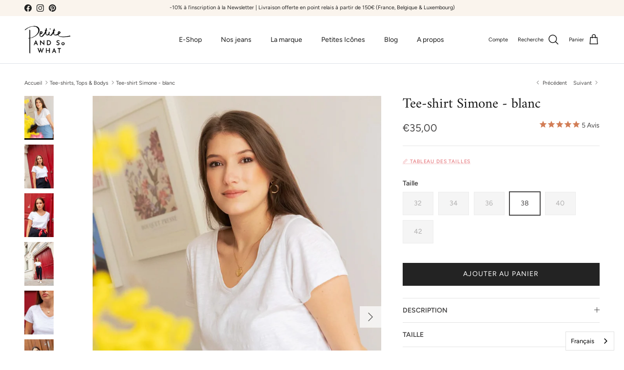

--- FILE ---
content_type: text/html; charset=utf-8
request_url: https://www.petiteandsowhat.com/collections/tee-shirts-sweats-femme-petite/products/tee-shirt-petite-col-v-simone-blanc
body_size: 58093
content:
<!doctype html>
<html class="no-js" lang="fr" dir="ltr">
<head><meta charset="utf-8">
<meta name="viewport" content="width=device-width,initial-scale=1">
<title>Tee-shirt Simone - blanc | Tee-shirt blanc col V Petite &ndash; Petite and So What</title><link rel="canonical" href="https://www.petiteandsowhat.com/products/tee-shirt-petite-col-v-simone-blanc"><link rel="icon" href="//www.petiteandsowhat.com/cdn/shop/files/p_noir_petiteandsowhat_32x32.png?crop=center&height=48&v=1614307987&width=48" type="image/png">
  <link rel="apple-touch-icon" href="//www.petiteandsowhat.com/cdn/shop/files/p_noir_petiteandsowhat_32x32.png?crop=center&height=180&v=1614307987&width=180"><meta name="description" content="Simone, c&#39;est notre tee-shirt blanc col V à manches courtes, en coton biologique confectionné au Portugal et adapté aux femmes mesurant 1m60 ou moins."><meta property="og:site_name" content="Petite and So What">
<meta property="og:url" content="https://www.petiteandsowhat.com/products/tee-shirt-petite-col-v-simone-blanc">
<meta property="og:title" content="Tee-shirt Simone - blanc | Tee-shirt blanc col V Petite">
<meta property="og:type" content="product">
<meta property="og:description" content="Simone, c&#39;est notre tee-shirt blanc col V à manches courtes, en coton biologique confectionné au Portugal et adapté aux femmes mesurant 1m60 ou moins."><meta property="og:image" content="http://www.petiteandsowhat.com/cdn/shop/files/tee-shirt-simone-blanc-928777.jpg?crop=center&height=1200&v=1720619879&width=1200">
  <meta property="og:image:secure_url" content="https://www.petiteandsowhat.com/cdn/shop/files/tee-shirt-simone-blanc-928777.jpg?crop=center&height=1200&v=1720619879&width=1200">
  <meta property="og:image:width" content="1000">
  <meta property="og:image:height" content="1500"><meta property="og:price:amount" content="35,00">
  <meta property="og:price:currency" content="EUR"><meta name="twitter:card" content="summary_large_image">
<meta name="twitter:title" content="Tee-shirt Simone - blanc | Tee-shirt blanc col V Petite">
<meta name="twitter:description" content="Simone, c&#39;est notre tee-shirt blanc col V à manches courtes, en coton biologique confectionné au Portugal et adapté aux femmes mesurant 1m60 ou moins.">
<style>@font-face {
  font-family: Figtree;
  font-weight: 400;
  font-style: normal;
  font-display: fallback;
  src: url("//www.petiteandsowhat.com/cdn/fonts/figtree/figtree_n4.3c0838aba1701047e60be6a99a1b0a40ce9b8419.woff2") format("woff2"),
       url("//www.petiteandsowhat.com/cdn/fonts/figtree/figtree_n4.c0575d1db21fc3821f17fd6617d3dee552312137.woff") format("woff");
}
@font-face {
  font-family: Figtree;
  font-weight: 700;
  font-style: normal;
  font-display: fallback;
  src: url("//www.petiteandsowhat.com/cdn/fonts/figtree/figtree_n7.2fd9bfe01586148e644724096c9d75e8c7a90e55.woff2") format("woff2"),
       url("//www.petiteandsowhat.com/cdn/fonts/figtree/figtree_n7.ea05de92d862f9594794ab281c4c3a67501ef5fc.woff") format("woff");
}
@font-face {
  font-family: Figtree;
  font-weight: 500;
  font-style: normal;
  font-display: fallback;
  src: url("//www.petiteandsowhat.com/cdn/fonts/figtree/figtree_n5.3b6b7df38aa5986536945796e1f947445832047c.woff2") format("woff2"),
       url("//www.petiteandsowhat.com/cdn/fonts/figtree/figtree_n5.f26bf6dcae278b0ed902605f6605fa3338e81dab.woff") format("woff");
}
@font-face {
  font-family: Figtree;
  font-weight: 400;
  font-style: italic;
  font-display: fallback;
  src: url("//www.petiteandsowhat.com/cdn/fonts/figtree/figtree_i4.89f7a4275c064845c304a4cf8a4a586060656db2.woff2") format("woff2"),
       url("//www.petiteandsowhat.com/cdn/fonts/figtree/figtree_i4.6f955aaaafc55a22ffc1f32ecf3756859a5ad3e2.woff") format("woff");
}
@font-face {
  font-family: Figtree;
  font-weight: 700;
  font-style: italic;
  font-display: fallback;
  src: url("//www.petiteandsowhat.com/cdn/fonts/figtree/figtree_i7.06add7096a6f2ab742e09ec7e498115904eda1fe.woff2") format("woff2"),
       url("//www.petiteandsowhat.com/cdn/fonts/figtree/figtree_i7.ee584b5fcaccdbb5518c0228158941f8df81b101.woff") format("woff");
}
@font-face {
  font-family: Amiri;
  font-weight: 400;
  font-style: normal;
  font-display: fallback;
  src: url("//www.petiteandsowhat.com/cdn/fonts/amiri/amiri_n4.fee8c3379b68ea3b9c7241a63b8a252071faad52.woff2") format("woff2"),
       url("//www.petiteandsowhat.com/cdn/fonts/amiri/amiri_n4.94cde4e18ec8ae53bf8f7240b84e1f76ce23772d.woff") format("woff");
}
@font-face {
  font-family: Jost;
  font-weight: 400;
  font-style: normal;
  font-display: fallback;
  src: url("//www.petiteandsowhat.com/cdn/fonts/jost/jost_n4.d47a1b6347ce4a4c9f437608011273009d91f2b7.woff2") format("woff2"),
       url("//www.petiteandsowhat.com/cdn/fonts/jost/jost_n4.791c46290e672b3f85c3d1c651ef2efa3819eadd.woff") format("woff");
}
@font-face {
  font-family: Figtree;
  font-weight: 400;
  font-style: normal;
  font-display: fallback;
  src: url("//www.petiteandsowhat.com/cdn/fonts/figtree/figtree_n4.3c0838aba1701047e60be6a99a1b0a40ce9b8419.woff2") format("woff2"),
       url("//www.petiteandsowhat.com/cdn/fonts/figtree/figtree_n4.c0575d1db21fc3821f17fd6617d3dee552312137.woff") format("woff");
}
@font-face {
  font-family: Figtree;
  font-weight: 600;
  font-style: normal;
  font-display: fallback;
  src: url("//www.petiteandsowhat.com/cdn/fonts/figtree/figtree_n6.9d1ea52bb49a0a86cfd1b0383d00f83d3fcc14de.woff2") format("woff2"),
       url("//www.petiteandsowhat.com/cdn/fonts/figtree/figtree_n6.f0fcdea525a0e47b2ae4ab645832a8e8a96d31d3.woff") format("woff");
}
:root {
  --page-container-width:          1600px;
  --reading-container-width:       720px;
  --divider-opacity:               0.14;
  --gutter-large:                  30px;
  --gutter-desktop:                20px;
  --gutter-mobile:                 16px;
  --section-padding:               50px;
  --larger-section-padding:        80px;
  --larger-section-padding-mobile: 60px;
  --largest-section-padding:       110px;
  --aos-animate-duration:          0.6s;

  --base-font-family:              Figtree, sans-serif;
  --base-font-weight:              400;
  --base-font-style:               normal;
  --heading-font-family:           Amiri, serif;
  --heading-font-weight:           400;
  --heading-font-style:            normal;
  --heading-font-letter-spacing:   normal;
  --logo-font-family:              Jost, sans-serif;
  --logo-font-weight:              400;
  --logo-font-style:               normal;
  --nav-font-family:               Figtree, sans-serif;
  --nav-font-weight:               400;
  --nav-font-style:                normal;

  --base-text-size:14px;
  --base-line-height:              1.6;
  --input-text-size:16px;
  --smaller-text-size-1:11px;
  --smaller-text-size-2:14px;
  --smaller-text-size-3:11px;
  --smaller-text-size-4:10px;
  --larger-text-size:29px;
  --super-large-text-size:51px;
  --super-large-mobile-text-size:23px;
  --larger-mobile-text-size:23px;
  --logo-text-size:24px;--btn-letter-spacing: 0.08em;
    --btn-text-transform: uppercase;
    --button-text-size: 12px;
    --quickbuy-button-text-size: 12;
    --small-feature-link-font-size: 0.75em;
    --input-btn-padding-top: 1.2em;
    --input-btn-padding-bottom: 1.2em;--heading-text-transform:none;
  --nav-text-size:                      14px;
  --mobile-menu-font-weight:            600;

  --body-bg-color:                      255 255 255;
  --bg-color:                           255 255 255;
  --body-text-color:                    72 71 71;
  --text-color:                         72 71 71;

  --header-text-col:                    #171717;--header-text-hover-col:             var(--main-nav-link-hover-col);--header-bg-col:                     #ffffff;
  --heading-color:                     23 23 23;
  --body-heading-color:                23 23 23;
  --heading-divider-col:               #dfe3e8;

  --logo-col:                          #171717;
  --main-nav-bg:                       #ffffff;
  --main-nav-link-col:                 #232323;
  --main-nav-link-hover-col:           #d57074;
  --main-nav-link-featured-col:        #2a2827;

  --link-color:                        230 123 128;
  --body-link-color:                   230 123 128;

  --btn-bg-color:                        35 35 35;
  --btn-bg-hover-color:                  0 0 0;
  --btn-border-color:                    35 35 35;
  --btn-border-hover-color:              0 0 0;
  --btn-text-color:                      255 255 255;
  --btn-text-hover-color:                255 255 255;--btn-alt-bg-color:                    255 255 255;
  --btn-alt-text-color:                  35 35 35;
  --btn-alt-border-color:                35 35 35;
  --btn-alt-border-hover-color:          35 35 35;--btn-ter-bg-color:                    235 235 235;
  --btn-ter-text-color:                  21 20 20;
  --btn-ter-bg-hover-color:              35 35 35;
  --btn-ter-text-hover-color:            255 255 255;--btn-border-radius: 0;
    --btn-inspired-border-radius: 0;--color-scheme-default:                             #ffffff;
  --color-scheme-default-color:                       255 255 255;
  --color-scheme-default-text-color:                  72 71 71;
  --color-scheme-default-head-color:                  23 23 23;
  --color-scheme-default-link-color:                  230 123 128;
  --color-scheme-default-btn-text-color:              255 255 255;
  --color-scheme-default-btn-text-hover-color:        255 255 255;
  --color-scheme-default-btn-bg-color:                35 35 35;
  --color-scheme-default-btn-bg-hover-color:          0 0 0;
  --color-scheme-default-btn-border-color:            35 35 35;
  --color-scheme-default-btn-border-hover-color:      0 0 0;
  --color-scheme-default-btn-alt-text-color:          35 35 35;
  --color-scheme-default-btn-alt-bg-color:            255 255 255;
  --color-scheme-default-btn-alt-border-color:        35 35 35;
  --color-scheme-default-btn-alt-border-hover-color:  35 35 35;

  --color-scheme-1:                             #faf4ed;
  --color-scheme-1-color:                       250 244 237;
  --color-scheme-1-text-color:                  92 92 92;
  --color-scheme-1-head-color:                  23 23 23;
  --color-scheme-1-link-color:                  230 123 128;
  --color-scheme-1-btn-text-color:              255 255 255;
  --color-scheme-1-btn-text-hover-color:        255 255 255;
  --color-scheme-1-btn-bg-color:                35 35 35;
  --color-scheme-1-btn-bg-hover-color:          0 0 0;
  --color-scheme-1-btn-border-color:            35 35 35;
  --color-scheme-1-btn-border-hover-color:      0 0 0;
  --color-scheme-1-btn-alt-text-color:          35 35 35;
  --color-scheme-1-btn-alt-bg-color:            255 255 255;
  --color-scheme-1-btn-alt-border-color:        35 35 35;
  --color-scheme-1-btn-alt-border-hover-color:  35 35 35;

  --color-scheme-2:                             #fbf9f9;
  --color-scheme-2-color:                       251 249 249;
  --color-scheme-2-text-color:                  92 92 92;
  --color-scheme-2-head-color:                  23 23 23;
  --color-scheme-2-link-color:                  230 123 128;
  --color-scheme-2-btn-text-color:              255 255 255;
  --color-scheme-2-btn-text-hover-color:        255 255 255;
  --color-scheme-2-btn-bg-color:                35 35 35;
  --color-scheme-2-btn-bg-hover-color:          0 0 0;
  --color-scheme-2-btn-border-color:            35 35 35;
  --color-scheme-2-btn-border-hover-color:      0 0 0;
  --color-scheme-2-btn-alt-text-color:          35 35 35;
  --color-scheme-2-btn-alt-bg-color:            255 255 255;
  --color-scheme-2-btn-alt-border-color:        35 35 35;
  --color-scheme-2-btn-alt-border-hover-color:  35 35 35;

  /* Shop Pay payment terms */
  --payment-terms-background-color:    #ffffff;--quickbuy-bg: 255 255 255;--body-input-background-color:       rgb(var(--body-bg-color));
  --input-background-color:            rgb(var(--body-bg-color));
  --body-input-text-color:             var(--body-text-color);
  --input-text-color:                  var(--body-text-color);
  --body-input-border-color:           rgb(209, 209, 209);
  --input-border-color:                rgb(209, 209, 209);
  --input-border-color-hover:          rgb(154, 154, 154);
  --input-border-color-active:         rgb(72, 71, 71);

  --swatch-cross-svg:                  url("data:image/svg+xml,%3Csvg xmlns='http://www.w3.org/2000/svg' width='240' height='240' viewBox='0 0 24 24' fill='none' stroke='rgb(209, 209, 209)' stroke-width='0.09' preserveAspectRatio='none' %3E%3Cline x1='24' y1='0' x2='0' y2='24'%3E%3C/line%3E%3C/svg%3E");
  --swatch-cross-hover:                url("data:image/svg+xml,%3Csvg xmlns='http://www.w3.org/2000/svg' width='240' height='240' viewBox='0 0 24 24' fill='none' stroke='rgb(154, 154, 154)' stroke-width='0.09' preserveAspectRatio='none' %3E%3Cline x1='24' y1='0' x2='0' y2='24'%3E%3C/line%3E%3C/svg%3E");
  --swatch-cross-active:               url("data:image/svg+xml,%3Csvg xmlns='http://www.w3.org/2000/svg' width='240' height='240' viewBox='0 0 24 24' fill='none' stroke='rgb(72, 71, 71)' stroke-width='0.09' preserveAspectRatio='none' %3E%3Cline x1='24' y1='0' x2='0' y2='24'%3E%3C/line%3E%3C/svg%3E");

  --footer-divider-col:                #efdfc7;
  --footer-text-col:                   92 92 92;
  --footer-heading-col:                23 23 23;
  --footer-bg-col:                     250 244 237;--product-label-overlay-justify: flex-start;--product-label-overlay-align: center;--product-label-overlay-reduction-text:   #ffffff;
  --product-label-overlay-reduction-bg:     #c20000;
  --product-label-overlay-reduction-text-weight: 600;
  --product-label-overlay-stock-text:       #ffffff;
  --product-label-overlay-stock-bg:         #09728c;
  --product-label-overlay-new-text:         #ffffff;
  --product-label-overlay-new-bg:           #c16452;
  --product-label-overlay-meta-text:        #ffffff;
  --product-label-overlay-meta-bg:          #bd2585;
  --product-label-sale-text:                #c20000;
  --product-label-sold-text:                #171717;
  --product-label-preorder-text:            #e67b80;

  --product-block-crop-align:               center;

  
  --product-block-price-align:              flex-start;
  --product-block-price-item-margin-start:  initial;
  --product-block-price-item-margin-end:    .5rem;
  

  

  --collection-block-image-position:   center center;

  --swatch-picker-image-size:          40px;
  --swatch-crop-align:                 center center;

  --image-overlay-text-color:          255 255 255;--image-overlay-bg:                  rgba(0, 0, 0, 0.12);
  --image-overlay-shadow-start:        rgb(0 0 0 / 0.16);
  --image-overlay-box-opacity:         0.88;--product-inventory-ok-box-color:            #f2faf0;
  --product-inventory-ok-text-color:           #108043;
  --product-inventory-ok-icon-box-fill-color:  #fff;
  --product-inventory-low-box-color:           #fcf1cd;
  --product-inventory-low-text-color:          #dd9a1a;
  --product-inventory-low-icon-box-fill-color: #fff;
  --product-inventory-low-text-color-channels: 16, 128, 67;
  --product-inventory-ok-text-color-channels:  221, 154, 26;

  --rating-star-color: 213 112 116;--overlay-align-left: start;
    --overlay-align-right: end;}html[dir=rtl] {
  --overlay-right-text-m-left: 0;
  --overlay-right-text-m-right: auto;
  --overlay-left-shadow-left-left: 15%;
  --overlay-left-shadow-left-right: -50%;
  --overlay-left-shadow-right-left: -85%;
  --overlay-left-shadow-right-right: 0;
}.image-overlay--bg-box .text-overlay .text-overlay__text {
    --image-overlay-box-bg: 255 255 255;
    --heading-color: var(--body-heading-color);
    --text-color: var(--body-text-color);
    --link-color: var(--body-link-color);
  }::selection {
    background: rgb(var(--body-heading-color));
    color: rgb(var(--body-bg-color));
  }
  ::-moz-selection {
    background: rgb(var(--body-heading-color));
    color: rgb(var(--body-bg-color));
  }.use-color-scheme--default {
  --product-label-sale-text:           #c20000;
  --product-label-sold-text:           #171717;
  --product-label-preorder-text:       #e67b80;
  --input-background-color:            rgb(var(--body-bg-color));
  --input-text-color:                  var(--body-input-text-color);
  --input-border-color:                rgb(209, 209, 209);
  --input-border-color-hover:          rgb(154, 154, 154);
  --input-border-color-active:         rgb(72, 71, 71);
}</style>

  <link href="//www.petiteandsowhat.com/cdn/shop/t/36/assets/main.css?v=172312757779536793001750330302" rel="stylesheet" type="text/css" media="all">
<link rel="preload" as="font" href="//www.petiteandsowhat.com/cdn/fonts/figtree/figtree_n4.3c0838aba1701047e60be6a99a1b0a40ce9b8419.woff2" type="font/woff2" crossorigin=""><link rel="preload" as="font" href="//www.petiteandsowhat.com/cdn/fonts/amiri/amiri_n4.fee8c3379b68ea3b9c7241a63b8a252071faad52.woff2" type="font/woff2" crossorigin=""><script>
    document.documentElement.className = document.documentElement.className.replace('no-js', 'js');

    window.theme = {
      info: {
        name: 'Symmetry',
        version: '8.0.0'
      },
      device: {
        hasTouch: window.matchMedia('(any-pointer: coarse)').matches,
        hasHover: window.matchMedia('(hover: hover)').matches
      },
      mediaQueries: {
        md: '(min-width: 768px)',
        productMediaCarouselBreak: '(min-width: 1041px)'
      },
      routes: {
        base: 'https://www.petiteandsowhat.com',
        cart: '/cart',
        cartAdd: '/cart/add.js',
        cartUpdate: '/cart/update.js',
        predictiveSearch: '/search/suggest'
      },
      strings: {
        cartTermsConfirmation: "Vous devez accepter les termes et conditions avant de continuer.",
        cartItemsQuantityError: "Vous ne pouvez ajouter que [QUANTITY] de cet article à votre panier.",
        generalSearchViewAll: "Voir tous les résultats de recherche",
        noStock: "Épuisé",
        noVariant: "Indisponible",
        productsProductChooseA: "Choisir un",
        generalSearchPages: "Pages",
        generalSearchNoResultsWithoutTerms: "Désolé, nous n\u0026#39;avons trouvé aucun résultat",
        shippingCalculator: {
          singleRate: "Il y a un tarif de livraison pour cette destination :",
          multipleRates: "Il y a plusieurs tarifs de livraison pour cette destination :",
          noRates: "Nous n’expédions pas vers cette destination."
        },
        regularPrice: "Prix habituel",
        salePrice: "Prix soldé"
      },
      settings: {
        moneyWithCurrencyFormat: "€{{amount_with_comma_separator}} EUR",
        cartType: "drawer",
        afterAddToCart: "drawer",
        quickbuyStyle: "off",
        externalLinksNewTab: true,
        internalLinksSmoothScroll: true
      }
    }

    theme.inlineNavigationCheck = function() {
      var pageHeader = document.querySelector('.pageheader'),
          inlineNavContainer = pageHeader.querySelector('.logo-area__left__inner'),
          inlineNav = inlineNavContainer.querySelector('.navigation--left');
      if (inlineNav && getComputedStyle(inlineNav).display != 'none') {
        var inlineMenuCentered = document.querySelector('.pageheader--layout-inline-menu-center'),
            logoContainer = document.querySelector('.logo-area__middle__inner');
        if(inlineMenuCentered) {
          var rightWidth = document.querySelector('.logo-area__right__inner').clientWidth,
              middleWidth = logoContainer.clientWidth,
              logoArea = document.querySelector('.logo-area'),
              computedLogoAreaStyle = getComputedStyle(logoArea),
              logoAreaInnerWidth = logoArea.clientWidth - Math.ceil(parseFloat(computedLogoAreaStyle.paddingLeft)) - Math.ceil(parseFloat(computedLogoAreaStyle.paddingRight)),
              availableNavWidth = logoAreaInnerWidth - Math.max(rightWidth, middleWidth) * 2 - 40;
          inlineNavContainer.style.maxWidth = availableNavWidth + 'px';
        }

        var firstInlineNavLink = inlineNav.querySelector('.navigation__item:first-child'),
            lastInlineNavLink = inlineNav.querySelector('.navigation__item:last-child');
        if (lastInlineNavLink) {
          var inlineNavWidth = null;
          if(document.querySelector('html[dir=rtl]')) {
            inlineNavWidth = firstInlineNavLink.offsetLeft - lastInlineNavLink.offsetLeft + firstInlineNavLink.offsetWidth;
          } else {
            inlineNavWidth = lastInlineNavLink.offsetLeft - firstInlineNavLink.offsetLeft + lastInlineNavLink.offsetWidth;
          }
          if (inlineNavContainer.offsetWidth >= inlineNavWidth) {
            pageHeader.classList.add('pageheader--layout-inline-permitted');
            var tallLogo = logoContainer.clientHeight > lastInlineNavLink.clientHeight + 20;
            if (tallLogo) {
              inlineNav.classList.add('navigation--tight-underline');
            } else {
              inlineNav.classList.remove('navigation--tight-underline');
            }
          } else {
            pageHeader.classList.remove('pageheader--layout-inline-permitted');
          }
        }
      }
    };

    theme.setInitialHeaderHeightProperty = () => {
      const section = document.querySelector('.section-header');
      if (section) {
        document.documentElement.style.setProperty('--theme-header-height', Math.ceil(section.clientHeight) + 'px');
      }
    };
  </script>

  <script src="//www.petiteandsowhat.com/cdn/shop/t/36/assets/main.js?v=150891663519462644191750330302" defer=""></script>
    <script src="//www.petiteandsowhat.com/cdn/shop/t/36/assets/animate-on-scroll.js?v=15249566486942820451750330301" defer=""></script>
    <link href="//www.petiteandsowhat.com/cdn/shop/t/36/assets/animate-on-scroll.css?v=135962721104954213331750330301" rel="stylesheet" type="text/css" media="all">
  

  <script>window.performance && window.performance.mark && window.performance.mark('shopify.content_for_header.start');</script><meta name="facebook-domain-verification" content="a3osul3dc9pat21xaz9mvvtzyncpy0">
<meta name="facebook-domain-verification" content="3mm10wt19vznlwfx6ywrqz6ekopbhs">
<meta id="shopify-digital-wallet" name="shopify-digital-wallet" content="/43930714272/digital_wallets/dialog">
<meta name="shopify-checkout-api-token" content="922f4cba4556affff311126cb6a63961">
<meta id="in-context-paypal-metadata" data-shop-id="43930714272" data-venmo-supported="false" data-environment="production" data-locale="fr_FR" data-paypal-v4="true" data-currency="EUR">
<link rel="alternate" type="application/json+oembed" href="https://www.petiteandsowhat.com/products/tee-shirt-petite-col-v-simone-blanc.oembed">
<script async="async" src="/checkouts/internal/preloads.js?locale=fr-FR"></script>
<link rel="preconnect" href="https://shop.app" crossorigin="anonymous">
<script async="async" src="https://shop.app/checkouts/internal/preloads.js?locale=fr-FR&shop_id=43930714272" crossorigin="anonymous"></script>
<script id="apple-pay-shop-capabilities" type="application/json">{"shopId":43930714272,"countryCode":"FR","currencyCode":"EUR","merchantCapabilities":["supports3DS"],"merchantId":"gid:\/\/shopify\/Shop\/43930714272","merchantName":"Petite and So What","requiredBillingContactFields":["postalAddress","email","phone"],"requiredShippingContactFields":["postalAddress","email","phone"],"shippingType":"shipping","supportedNetworks":["visa","masterCard","amex","maestro"],"total":{"type":"pending","label":"Petite and So What","amount":"1.00"},"shopifyPaymentsEnabled":true,"supportsSubscriptions":true}</script>
<script id="shopify-features" type="application/json">{"accessToken":"922f4cba4556affff311126cb6a63961","betas":["rich-media-storefront-analytics"],"domain":"www.petiteandsowhat.com","predictiveSearch":true,"shopId":43930714272,"locale":"fr"}</script>
<script>var Shopify = Shopify || {};
Shopify.shop = "petiteandsowhat.myshopify.com";
Shopify.locale = "fr";
Shopify.currency = {"active":"EUR","rate":"1.0"};
Shopify.country = "FR";
Shopify.theme = {"name":"Symmetry - version 8.0 - 19.06.2025","id":184431870299,"schema_name":"Symmetry","schema_version":"8.0.0","theme_store_id":568,"role":"main"};
Shopify.theme.handle = "null";
Shopify.theme.style = {"id":null,"handle":null};
Shopify.cdnHost = "www.petiteandsowhat.com/cdn";
Shopify.routes = Shopify.routes || {};
Shopify.routes.root = "/";</script>
<script type="module">!function(o){(o.Shopify=o.Shopify||{}).modules=!0}(window);</script>
<script>!function(o){function n(){var o=[];function n(){o.push(Array.prototype.slice.apply(arguments))}return n.q=o,n}var t=o.Shopify=o.Shopify||{};t.loadFeatures=n(),t.autoloadFeatures=n()}(window);</script>
<script>
  window.ShopifyPay = window.ShopifyPay || {};
  window.ShopifyPay.apiHost = "shop.app\/pay";
  window.ShopifyPay.redirectState = null;
</script>
<script id="shop-js-analytics" type="application/json">{"pageType":"product"}</script>
<script defer="defer" async="" type="module" src="//www.petiteandsowhat.com/cdn/shopifycloud/shop-js/modules/v2/client.init-shop-cart-sync_DyYWCJny.fr.esm.js"></script>
<script defer="defer" async="" type="module" src="//www.petiteandsowhat.com/cdn/shopifycloud/shop-js/modules/v2/chunk.common_BDBm0ZZC.esm.js"></script>
<script type="module">
  await import("//www.petiteandsowhat.com/cdn/shopifycloud/shop-js/modules/v2/client.init-shop-cart-sync_DyYWCJny.fr.esm.js");
await import("//www.petiteandsowhat.com/cdn/shopifycloud/shop-js/modules/v2/chunk.common_BDBm0ZZC.esm.js");

  window.Shopify.SignInWithShop?.initShopCartSync?.({"fedCMEnabled":true,"windoidEnabled":true});

</script>
<script>
  window.Shopify = window.Shopify || {};
  if (!window.Shopify.featureAssets) window.Shopify.featureAssets = {};
  window.Shopify.featureAssets['shop-js'] = {"shop-cart-sync":["modules/v2/client.shop-cart-sync_B_Bw5PRo.fr.esm.js","modules/v2/chunk.common_BDBm0ZZC.esm.js"],"init-fed-cm":["modules/v2/client.init-fed-cm_-pdRnAOg.fr.esm.js","modules/v2/chunk.common_BDBm0ZZC.esm.js"],"init-windoid":["modules/v2/client.init-windoid_DnYlFG1h.fr.esm.js","modules/v2/chunk.common_BDBm0ZZC.esm.js"],"init-shop-email-lookup-coordinator":["modules/v2/client.init-shop-email-lookup-coordinator_BCzilhpw.fr.esm.js","modules/v2/chunk.common_BDBm0ZZC.esm.js"],"shop-cash-offers":["modules/v2/client.shop-cash-offers_C5kHJTSN.fr.esm.js","modules/v2/chunk.common_BDBm0ZZC.esm.js","modules/v2/chunk.modal_CtqKD1z8.esm.js"],"shop-button":["modules/v2/client.shop-button_mcpRJFuh.fr.esm.js","modules/v2/chunk.common_BDBm0ZZC.esm.js"],"shop-toast-manager":["modules/v2/client.shop-toast-manager_C_QXj6h0.fr.esm.js","modules/v2/chunk.common_BDBm0ZZC.esm.js"],"avatar":["modules/v2/client.avatar_BTnouDA3.fr.esm.js"],"pay-button":["modules/v2/client.pay-button_DsS5m06H.fr.esm.js","modules/v2/chunk.common_BDBm0ZZC.esm.js"],"init-shop-cart-sync":["modules/v2/client.init-shop-cart-sync_DyYWCJny.fr.esm.js","modules/v2/chunk.common_BDBm0ZZC.esm.js"],"shop-login-button":["modules/v2/client.shop-login-button_BEQFZ84Y.fr.esm.js","modules/v2/chunk.common_BDBm0ZZC.esm.js","modules/v2/chunk.modal_CtqKD1z8.esm.js"],"init-customer-accounts-sign-up":["modules/v2/client.init-customer-accounts-sign-up_QowAcxX2.fr.esm.js","modules/v2/client.shop-login-button_BEQFZ84Y.fr.esm.js","modules/v2/chunk.common_BDBm0ZZC.esm.js","modules/v2/chunk.modal_CtqKD1z8.esm.js"],"init-shop-for-new-customer-accounts":["modules/v2/client.init-shop-for-new-customer-accounts_BFJXT-UG.fr.esm.js","modules/v2/client.shop-login-button_BEQFZ84Y.fr.esm.js","modules/v2/chunk.common_BDBm0ZZC.esm.js","modules/v2/chunk.modal_CtqKD1z8.esm.js"],"init-customer-accounts":["modules/v2/client.init-customer-accounts_BBfGV8Xt.fr.esm.js","modules/v2/client.shop-login-button_BEQFZ84Y.fr.esm.js","modules/v2/chunk.common_BDBm0ZZC.esm.js","modules/v2/chunk.modal_CtqKD1z8.esm.js"],"shop-follow-button":["modules/v2/client.shop-follow-button_9fzI0NJX.fr.esm.js","modules/v2/chunk.common_BDBm0ZZC.esm.js","modules/v2/chunk.modal_CtqKD1z8.esm.js"],"checkout-modal":["modules/v2/client.checkout-modal_DHwrZ6kr.fr.esm.js","modules/v2/chunk.common_BDBm0ZZC.esm.js","modules/v2/chunk.modal_CtqKD1z8.esm.js"],"lead-capture":["modules/v2/client.lead-capture_D3unuPP3.fr.esm.js","modules/v2/chunk.common_BDBm0ZZC.esm.js","modules/v2/chunk.modal_CtqKD1z8.esm.js"],"shop-login":["modules/v2/client.shop-login_C8y8Opox.fr.esm.js","modules/v2/chunk.common_BDBm0ZZC.esm.js","modules/v2/chunk.modal_CtqKD1z8.esm.js"],"payment-terms":["modules/v2/client.payment-terms_DoIedF_y.fr.esm.js","modules/v2/chunk.common_BDBm0ZZC.esm.js","modules/v2/chunk.modal_CtqKD1z8.esm.js"]};
</script>
<script>(function() {
  var isLoaded = false;
  function asyncLoad() {
    if (isLoaded) return;
    isLoaded = true;
    var urls = ["https:\/\/cdn1.stamped.io\/files\/widget.min.js?shop=petiteandsowhat.myshopify.com","https:\/\/shopify-v2.sympl.fr\/static\/checkout.js?shop=petiteandsowhat.myshopify.com","https:\/\/shopify-v2.sympl.fr\/static\/env.js?shop=petiteandsowhat.myshopify.com","https:\/\/embedded-shop-app.sympl.fr\/static\/checkout.js?shop=petiteandsowhat.myshopify.com","https:\/\/cdn.weglot.com\/weglot_script_tag.js?shop=petiteandsowhat.myshopify.com","https:\/\/storage.nfcube.com\/instafeed-cdf097fc9f133501a09b0696d710d4d6.js?shop=petiteandsowhat.myshopify.com","https:\/\/embedded-shop-app.sympl.fr\/static\/checkout.js?shop=petiteandsowhat.myshopify.com","https:\/\/omnisnippet1.com\/platforms\/shopify.js?source=scriptTag\u0026v=2025-05-15T12\u0026shop=petiteandsowhat.myshopify.com","\/\/backinstock.useamp.com\/widget\/27853_1767155482.js?category=bis\u0026v=6\u0026shop=petiteandsowhat.myshopify.com"];
    for (var i = 0; i < urls.length; i++) {
      var s = document.createElement('script');
      s.type = 'text/javascript';
      s.async = true;
      s.src = urls[i];
      var x = document.getElementsByTagName('script')[0];
      x.parentNode.insertBefore(s, x);
    }
  };
  if(window.attachEvent) {
    window.attachEvent('onload', asyncLoad);
  } else {
    window.addEventListener('load', asyncLoad, false);
  }
})();</script>
<script id="__st">var __st={"a":43930714272,"offset":3600,"reqid":"d56d1334-d424-4647-b49a-101f360b169e-1768919847","pageurl":"www.petiteandsowhat.com\/collections\/tee-shirts-sweats-femme-petite\/products\/tee-shirt-petite-col-v-simone-blanc","u":"20540f8f47d1","p":"product","rtyp":"product","rid":6970362167456};</script>
<script>window.ShopifyPaypalV4VisibilityTracking = true;</script>
<script id="captcha-bootstrap">!function(){'use strict';const t='contact',e='account',n='new_comment',o=[[t,t],['blogs',n],['comments',n],[t,'customer']],c=[[e,'customer_login'],[e,'guest_login'],[e,'recover_customer_password'],[e,'create_customer']],r=t=>t.map((([t,e])=>`form[action*='/${t}']:not([data-nocaptcha='true']) input[name='form_type'][value='${e}']`)).join(','),a=t=>()=>t?[...document.querySelectorAll(t)].map((t=>t.form)):[];function s(){const t=[...o],e=r(t);return a(e)}const i='password',u='form_key',d=['recaptcha-v3-token','g-recaptcha-response','h-captcha-response',i],f=()=>{try{return window.sessionStorage}catch{return}},m='__shopify_v',_=t=>t.elements[u];function p(t,e,n=!1){try{const o=window.sessionStorage,c=JSON.parse(o.getItem(e)),{data:r}=function(t){const{data:e,action:n}=t;return t[m]||n?{data:e,action:n}:{data:t,action:n}}(c);for(const[e,n]of Object.entries(r))t.elements[e]&&(t.elements[e].value=n);n&&o.removeItem(e)}catch(o){console.error('form repopulation failed',{error:o})}}const l='form_type',E='cptcha';function T(t){t.dataset[E]=!0}const w=window,h=w.document,L='Shopify',v='ce_forms',y='captcha';let A=!1;((t,e)=>{const n=(g='f06e6c50-85a8-45c8-87d0-21a2b65856fe',I='https://cdn.shopify.com/shopifycloud/storefront-forms-hcaptcha/ce_storefront_forms_captcha_hcaptcha.v1.5.2.iife.js',D={infoText:'Protégé par hCaptcha',privacyText:'Confidentialité',termsText:'Conditions'},(t,e,n)=>{const o=w[L][v],c=o.bindForm;if(c)return c(t,g,e,D).then(n);var r;o.q.push([[t,g,e,D],n]),r=I,A||(h.body.append(Object.assign(h.createElement('script'),{id:'captcha-provider',async:!0,src:r})),A=!0)});var g,I,D;w[L]=w[L]||{},w[L][v]=w[L][v]||{},w[L][v].q=[],w[L][y]=w[L][y]||{},w[L][y].protect=function(t,e){n(t,void 0,e),T(t)},Object.freeze(w[L][y]),function(t,e,n,w,h,L){const[v,y,A,g]=function(t,e,n){const i=e?o:[],u=t?c:[],d=[...i,...u],f=r(d),m=r(i),_=r(d.filter((([t,e])=>n.includes(e))));return[a(f),a(m),a(_),s()]}(w,h,L),I=t=>{const e=t.target;return e instanceof HTMLFormElement?e:e&&e.form},D=t=>v().includes(t);t.addEventListener('submit',(t=>{const e=I(t);if(!e)return;const n=D(e)&&!e.dataset.hcaptchaBound&&!e.dataset.recaptchaBound,o=_(e),c=g().includes(e)&&(!o||!o.value);(n||c)&&t.preventDefault(),c&&!n&&(function(t){try{if(!f())return;!function(t){const e=f();if(!e)return;const n=_(t);if(!n)return;const o=n.value;o&&e.removeItem(o)}(t);const e=Array.from(Array(32),(()=>Math.random().toString(36)[2])).join('');!function(t,e){_(t)||t.append(Object.assign(document.createElement('input'),{type:'hidden',name:u})),t.elements[u].value=e}(t,e),function(t,e){const n=f();if(!n)return;const o=[...t.querySelectorAll(`input[type='${i}']`)].map((({name:t})=>t)),c=[...d,...o],r={};for(const[a,s]of new FormData(t).entries())c.includes(a)||(r[a]=s);n.setItem(e,JSON.stringify({[m]:1,action:t.action,data:r}))}(t,e)}catch(e){console.error('failed to persist form',e)}}(e),e.submit())}));const S=(t,e)=>{t&&!t.dataset[E]&&(n(t,e.some((e=>e===t))),T(t))};for(const o of['focusin','change'])t.addEventListener(o,(t=>{const e=I(t);D(e)&&S(e,y())}));const B=e.get('form_key'),M=e.get(l),P=B&&M;t.addEventListener('DOMContentLoaded',(()=>{const t=y();if(P)for(const e of t)e.elements[l].value===M&&p(e,B);[...new Set([...A(),...v().filter((t=>'true'===t.dataset.shopifyCaptcha))])].forEach((e=>S(e,t)))}))}(h,new URLSearchParams(w.location.search),n,t,e,['guest_login'])})(!0,!0)}();</script>
<script integrity="sha256-4kQ18oKyAcykRKYeNunJcIwy7WH5gtpwJnB7kiuLZ1E=" data-source-attribution="shopify.loadfeatures" defer="defer" src="//www.petiteandsowhat.com/cdn/shopifycloud/storefront/assets/storefront/load_feature-a0a9edcb.js" crossorigin="anonymous"></script>
<script crossorigin="anonymous" defer="defer" src="//www.petiteandsowhat.com/cdn/shopifycloud/storefront/assets/shopify_pay/storefront-65b4c6d7.js?v=20250812"></script>
<script data-source-attribution="shopify.dynamic_checkout.dynamic.init">var Shopify=Shopify||{};Shopify.PaymentButton=Shopify.PaymentButton||{isStorefrontPortableWallets:!0,init:function(){window.Shopify.PaymentButton.init=function(){};var t=document.createElement("script");t.src="https://www.petiteandsowhat.com/cdn/shopifycloud/portable-wallets/latest/portable-wallets.fr.js",t.type="module",document.head.appendChild(t)}};
</script>
<script data-source-attribution="shopify.dynamic_checkout.buyer_consent">
  function portableWalletsHideBuyerConsent(e){var t=document.getElementById("shopify-buyer-consent"),n=document.getElementById("shopify-subscription-policy-button");t&&n&&(t.classList.add("hidden"),t.setAttribute("aria-hidden","true"),n.removeEventListener("click",e))}function portableWalletsShowBuyerConsent(e){var t=document.getElementById("shopify-buyer-consent"),n=document.getElementById("shopify-subscription-policy-button");t&&n&&(t.classList.remove("hidden"),t.removeAttribute("aria-hidden"),n.addEventListener("click",e))}window.Shopify?.PaymentButton&&(window.Shopify.PaymentButton.hideBuyerConsent=portableWalletsHideBuyerConsent,window.Shopify.PaymentButton.showBuyerConsent=portableWalletsShowBuyerConsent);
</script>
<script data-source-attribution="shopify.dynamic_checkout.cart.bootstrap">document.addEventListener("DOMContentLoaded",(function(){function t(){return document.querySelector("shopify-accelerated-checkout-cart, shopify-accelerated-checkout")}if(t())Shopify.PaymentButton.init();else{new MutationObserver((function(e,n){t()&&(Shopify.PaymentButton.init(),n.disconnect())})).observe(document.body,{childList:!0,subtree:!0})}}));
</script>
<script id="scb4127" type="text/javascript" async="" src="https://www.petiteandsowhat.com/cdn/shopifycloud/privacy-banner/storefront-banner.js"></script><link id="shopify-accelerated-checkout-styles" rel="stylesheet" media="screen" href="https://www.petiteandsowhat.com/cdn/shopifycloud/portable-wallets/latest/accelerated-checkout-backwards-compat.css" crossorigin="anonymous">
<style id="shopify-accelerated-checkout-cart">
        #shopify-buyer-consent {
  margin-top: 1em;
  display: inline-block;
  width: 100%;
}

#shopify-buyer-consent.hidden {
  display: none;
}

#shopify-subscription-policy-button {
  background: none;
  border: none;
  padding: 0;
  text-decoration: underline;
  font-size: inherit;
  cursor: pointer;
}

#shopify-subscription-policy-button::before {
  box-shadow: none;
}

      </style>
<script id="sections-script" data-sections="footer" defer="defer" src="//www.petiteandsowhat.com/cdn/shop/t/36/compiled_assets/scripts.js?v=9555"></script>
<script>window.performance && window.performance.mark && window.performance.mark('shopify.content_for_header.end');</script>
<!-- CC Custom Head Start --><!-- CC Custom Head End --><script type="text/javascript">if(typeof window.hulkappsWishlist === 'undefined') {
                            window.hulkappsWishlist = {};
                        }
                        window.hulkappsWishlist.baseURL = '/apps/advanced-wishlist/api';
                        window.hulkappsWishlist.hasAppBlockSupport = '1';
                        </script>
<!-- BEGIN app block: shopify://apps/precom-coming-soon-preorders/blocks/app-embed/7c015b04-7c8f-46b9-8c69-733f0ba3bb1b -->    <!-- GSSTART Coming Soon code start... Do not change -->
<script type="text/javascript"> gsProductByVariant = {};  gsProductByVariant[40883140001952] =  0 ;  gsProductByVariant[40883140034720] =  0 ;  gsProductByVariant[40883140067488] =  0 ;  gsProductByVariant[40883140100256] =  1 ;  gsProductByVariant[40883140133024] =  0 ;  gsProductByVariant[51360691290459] =  0 ;   gsProductCSID = "6970362167456"; gsDefaultV = "40883140100256"; </script><script type="text/javascript" src="https://gravity-software.com/js/shopify/pac_shopbystore43930714272.js?v=ac701822d57af7233cec538c7682b680b6a014d"></script>
<!-- Coming Soon code end. Do not change GSEND -->


    
<!-- END app block --><!-- BEGIN app block: shopify://apps/weglot-translate-your-store/blocks/weglot/3097482a-fafe-42ff-bc33-ea19e35c4a20 -->
  






  
    

    
    
    
      
    
  


<!--Start Weglot Script-->
<script type="application/json" id="weglot-data">{"allLanguageUrls":{"fr":"https://www.petiteandsowhat.com/collections/tee-shirts-sweats-femme-petite/products/tee-shirt-petite-col-v-simone-blanc","en":"https://www.petiteandsowhat.com/en/collections/tee-shirts-sweats-femme-petite/products/tee-shirt-petite-col-v-simone-blanc"},"originalCanonicalUrl":"https://www.petiteandsowhat.com/products/tee-shirt-petite-col-v-simone-blanc","originalPath":"/collections/tee-shirts-sweats-femme-petite/products/tee-shirt-petite-col-v-simone-blanc","settings":{"auto_switch":true,"auto_switch_fallback":null,"category":6,"custom_settings":{"button_style":{"with_name":true,"full_name":true,"is_dropdown":true,"with_flags":false,"flag_type":"rectangle_mat","custom_css":""},"switchers":[],"translate_search":false,"loading_bar":true,"hide_switcher":false,"translate_images":false,"subdomain":false,"wait_transition":true,"dynamic":"","shopify_theme_app_extension":true},"deleted_at":null,"dynamics":[],"excluded_blocks":[],"excluded_paths":[{"excluded_languages":[],"language_button_displayed":false,"type":"CONTAIN","value":"/blogs/journal-mode-vetements-femme-petite-conseils-astuces"},{"excluded_languages":[],"language_button_displayed":false,"type":"START_WITH","value":"/pages/annuaire-petites-icones-femmes-inspirantes-petite-taille"},{"excluded_languages":[],"language_button_displayed":false,"type":"START_WITH","value":"/pages/petites-icones-femme-petite-inspirante"},{"excluded_languages":[],"language_button_displayed":false,"type":"START_WITH","value":"/blogs/journal-mode-vetements-femme-petite-conseils-astuces/sarah-bernhardt-1m60-actrice-portrait-femme-petite-inspirante"}],"external_enabled":false,"host":"www.petiteandsowhat.com","is_dns_set":true,"is_https":true,"language_from":"fr","language_from_custom_flag":null,"language_from_custom_name":null,"languages":[{"connect_host_destination":null,"custom_code":null,"custom_flag":null,"custom_local_name":null,"custom_name":null,"enabled":true,"language_to":"en"}],"media_enabled":false,"page_views_enabled":false,"technology_id":2,"technology_name":"Shopify","translation_engine":3,"url_type":"SUBDIRECTORY","versions":{"translation":1768491003,"slugTranslation":1762423434}}}</script>
<script src="https://cdn.weglot.com/weglot.min.js?api_key=wg_9ca497df33570ca1ccb17f6ebb96dc017" async=""></script>
<!--End Weglot Script-->

<!-- END app block --><!-- BEGIN app block: shopify://apps/nitro-lookbook/blocks/app-embed/cc1f7d0a-9bac-40f1-a181-859d84a3417f -->
    <meta id="nt-link-script" content="https://cdn.shopify.com/extensions/01999f52-fd64-71ef-a586-c29353fe7621/lookbook-57/assets/lookbook.js">
    <meta id="nt-link-masonry" content="https://cdn.shopify.com/extensions/01999f52-fd64-71ef-a586-c29353fe7621/lookbook-57/assets/nt-masonry.js">
    <meta id="nt-link-splide-js" content="https://cdn.shopify.com/extensions/01999f52-fd64-71ef-a586-c29353fe7621/lookbook-57/assets/nt-splide.js">
    <meta id="nt-link-splide-css" content="https://cdn.shopify.com/extensions/01999f52-fd64-71ef-a586-c29353fe7621/lookbook-57/assets/nt-slider.css">
    <meta id="nt-link-style-css" content="https://cdn.shopify.com/extensions/01999f52-fd64-71ef-a586-c29353fe7621/lookbook-57/assets/nt-style.css">
    
    

    
    
    
    <script>
        
            
        
        (function(){
            document.addEventListener('DOMContentLoaded', function() {
                const checkScript = document.querySelector('#nt-check-lookbook-block');
                
                if(!checkScript && !window.NTLookbookElement) {
                    const meta = document.querySelector('meta#nt-link-script');
                    const script = document.createElement('script');
                    script.src = meta.content;
                    document.head.appendChild(script);
                    
                }
                const elements = document.querySelectorAll('.nt-lookbook-element-embed');
                if(elements.length > 0) {
                    elements.forEach((element) => {
                        const id = element.dataset.id;
                        const type = element.dataset.type;
                        const islive = element.dataset.islive;
                        const lookbook = document.createElement('nt-lookbook');
                        lookbook.setAttribute('data-id', id);
                        if(type && type != 'undefined') {
                            lookbook.setAttribute('data-type', type);
                        }
                        lookbook.setAttribute('data-islive', islive);
                        element.outerHTML = lookbook.outerHTML
                    })
                }
            });
            window.NTLookbook = window.NTLookbook || {};
            window.NTLookbook.proxy_path = "/apps/lookbook"
            window.NTLookbook.money_format = "€{{amount_with_comma_separator}}";
            
            
        })()
    </script>
    <script>
        if(window.Shopify && window.Shopify.designMode && window.top && window.top.opener){
            window.addEventListener("load", function(){
                window.top.opener.postMessage({
                    action: "nt_lookbook:loaded",
                }, "*");
            });
        }
    
    </script>
    
    
        <script type="application/json" id="nt-presets-global" async="async">
            {"color":[{"name":"primaryColor","values":{"color":"#5C59E8","title":"Primary"},"default":false},{"name":"secondaryColor","values":{"color":"#01dee2","title":"Secondary"},"default":false},{"name":"accentColor","values":{"color":"#E85995","title":"Accent"},"default":false},{"name":"textColor","values":{"color":"#4A4A4A","title":"Text"},"default":false},{"name":"lightColor","values":{"color":"#FCFCFC","title":"Light"},"default":false},{"name":"darkColor","values":{"color":"#000000","title":"Dark"},"default":false}],"button":[{"name":"primaryButton","values":{"title":"Primary","content_color":"#FFFFFF","background_color":"#5C59E8","border_color":"#00D1FF","tab":"normal","background_color_hover":"#5C59E8","border_color_hover":"#5C59E8","border_radius_hover":"0px","border_radius":"0px","border_width":"0px","content_color_hover":"#FFFFFF","width_button":"auto","height_button":"auto","width_button_hover":"auto","height_button_hover":"auto","border":{"border-color":"#00D1FF","border-width":"0px"},"border_hover":{"border-color":"#5C59E8"},"css":[{"selector":".nt-preset-button-primaryButton .nt-lookbook-tooltip-item-button-wrapper","device":"desktop","properties":{"justify-content":"center"}},{"selector":".nt-preset-button-primaryButton .nt-lookbook-tooltip-item-button-wrapper .nt-lookbook-tooltip-item-button","device":"desktop","properties":{"color":"#FFFFFF","background-color":"#5C59E8","width":"auto","height":"auto","border-radius":"0px","border-color":"#00D1FF","border-width":"0px","padding-top":"4px","padding-bottom":"4px","padding-left":"16px","padding-right":"16px","margin-top":"0px","margin-bottom":"0px","margin-left":"0px","margin-right":"0px"}},{"selector":".nt-preset-button-primaryButton .nt-lookbook-tooltip-item-button-wrapper .nt-lookbook-tooltip-item-button:hover","device":"desktop","properties":{"color":"#FFFFFF","background-color":"#5C59E8","width":"auto","height":"auto","border-radius":"0px"}}],"spacing_button":{"padding-top":"4px","padding-bottom":"4px","padding-left":"16px","padding-right":"16px","margin-top":"0px","margin-bottom":"0px","margin-left":"0px","margin-right":"0px"}},"default":true},{"name":"primaryRoundOutlineButton","values":{"title":"Slight Border","content_color":"#ffffff","background_color":"#5C59E8","border_color":"#5C59E8","border_width":"1px","border_radius":"8px","tab":"normal","border_radius_hover":"8px","border_color_hover":"#5C59E8","content_color_hover":"#FFFFFF","background_color_hover":"#5C59E8","width_button":"auto","height_button":"auto","width_button_hover":"auto","height_button_hover":"auto","align_button":"center","border":{"border-color":"#5C59E8","border-width":"1px"},"border_hover":{"border-color":"#5C59E8"},"css":[{"selector":".nt-preset-button-primaryRoundOutlineButton .nt-lookbook-tooltip-item-button-wrapper","device":"desktop","properties":{"justify-content":"center"}},{"selector":".nt-preset-button-primaryRoundOutlineButton .nt-lookbook-tooltip-item-button-wrapper .nt-lookbook-tooltip-item-button","device":"desktop","properties":{"color":"#ffffff","background-color":"#5C59E8","width":"auto","height":"auto","border-radius":"8px","border-color":"#5C59E8","border-width":"1px","padding-top":"4px","padding-bottom":"4px","padding-left":"16px","padding-right":"16px","margin-top":"0px","margin-bottom":"0px","margin-left":"0px","margin-right":"0px"}},{"selector":".nt-preset-button-primaryRoundOutlineButton .nt-lookbook-tooltip-item-button-wrapper .nt-lookbook-tooltip-item-button:hover","device":"desktop","properties":{"color":"#FFFFFF","background-color":"#5C59E8","width":"auto","height":"auto","border-radius":"8px"}}],"spacing_button":{"padding-top":"4px","padding-bottom":"4px","padding-left":"16px","padding-right":"16px","margin-top":"0px","margin-bottom":"0px","margin-left":"0px","margin-right":"0px"}},"default":false},{"name":"secondaryRoundButton","values":{"title":"Round Border","content_color":"#FFFFFF","background_color":"#01dee2","border_color":"#01dee2","border_radius":"50px","border_width":"0.5px","tab":"normal","content_color_hover":"","background_color_hover":"#01dee2","border_color_hover":"#01dee2","width_button":"auto","height_button":"auto","width_button_hover":"auto","height_button_hover":"auto","border_radius_hover":"50px","border":{"border-color":"#01dee2","border-width":"0.5px"},"border_hover":{"border-color":"#01dee2"},"css":[{"selector":".nt-preset-button-secondaryRoundButton .nt-lookbook-tooltip-item-button-wrapper","device":"desktop","properties":{"justify-content":"center"}},{"selector":".nt-preset-button-secondaryRoundButton .nt-lookbook-tooltip-item-button-wrapper .nt-lookbook-tooltip-item-button","device":"desktop","properties":{"color":"#FFFFFF","background-color":"#01dee2","width":"auto","height":"auto","border-radius":"50px","border-color":"#01dee2","border-width":"0.5px","padding-top":"4px","padding-bottom":"4px","padding-left":"16px","padding-right":"16px","margin-top":"0px","margin-bottom":"0px","margin-left":"0px","margin-right":"0px"}},{"selector":".nt-preset-button-secondaryRoundButton .nt-lookbook-tooltip-item-button-wrapper .nt-lookbook-tooltip-item-button:hover","device":"desktop","properties":{"color":"","background-color":"#01dee2","width":"auto","height":"auto","border-radius":"50px"}}],"spacing_button":{"padding-top":"4px","padding-bottom":"4px","padding-left":"16px","padding-right":"16px","margin-top":"0px","margin-bottom":"0px","margin-left":"0px","margin-right":"0px"}},"default":false},{"name":"accentRoundOutlineButton","values":{"title":"Round Outline","content_color":"#fdfdfd","background_color":"#E85995","border_color":"#f17bac","border_radius":"20px","border_width":"2px","tab":"normal","content_color_hover":"#FFFFFF","background_color_hover":"#E85995","border_color_hover":"#f17bac","border_radius_hover":"20px","width_button":"auto","height_button":"auto","width_button_hover":"auto","height_button_hover":"auto","border":{"border-color":"#f17bac","border-width":"2px"},"border_hover":{"border-color":"#f17bac"},"css":[{"selector":".nt-preset-button-accentRoundOutlineButton .nt-lookbook-tooltip-item-button-wrapper","device":"desktop","properties":{"justify-content":"center"}},{"selector":".nt-preset-button-accentRoundOutlineButton .nt-lookbook-tooltip-item-button-wrapper .nt-lookbook-tooltip-item-button","device":"desktop","properties":{"color":"#fdfdfd","background-color":"#E85995","width":"auto","height":"auto","border-radius":"20px","border-color":"#f17bac","border-width":"2px","padding-top":"4px","padding-bottom":"4px","padding-left":"16px","padding-right":"16px","margin-top":"0px","margin-bottom":"0px","margin-left":"0px","margin-right":"0px"}},{"selector":".nt-preset-button-accentRoundOutlineButton .nt-lookbook-tooltip-item-button-wrapper .nt-lookbook-tooltip-item-button:hover","device":"desktop","properties":{"color":"#FFFFFF","background-color":"#E85995","width":"auto","height":"auto","border-radius":"20px"}}],"spacing_button":{"padding-top":"4px","padding-bottom":"4px","padding-left":"16px","padding-right":"16px","margin-top":"0px","margin-bottom":"0px","margin-left":"0px","margin-right":"0px"}},"default":false},{"name":"roundOutlineButton","values":{"title":"Light","content_color":"#000000","background_color":"#FCFCFC","border_color":"#000000","border_radius":"8px","border_width":"1px","tab":"normal","content_color_hover":"#000000","background_color_hover":"#FCFCFC","border_radius_hover":"8px","border_color_hover":"#000000","width_button":"auto","height_button":"auto","width_button_hover":"auto","height_button_hover":"auto","align_button":"center","border":{"border-color":"#000000","border-width":"1px"},"border_hover":{"border-color":"#000000"},"css":[{"selector":".nt-preset-button-roundOutlineButton .nt-lookbook-tooltip-item-button-wrapper","device":"desktop","properties":{"justify-content":"center"}},{"selector":".nt-preset-button-roundOutlineButton .nt-lookbook-tooltip-item-button-wrapper .nt-lookbook-tooltip-item-button","device":"desktop","properties":{"color":"#000000","background-color":"#FCFCFC","width":"auto","height":"auto","border-radius":"8px","border-color":"#000000","border-width":"1px","padding-top":"4px","padding-bottom":"4px","padding-left":"16px","padding-right":"16px","margin-top":"0px","margin-bottom":"0px","margin-left":"0px","margin-right":"0px"}},{"selector":".nt-preset-button-roundOutlineButton .nt-lookbook-tooltip-item-button-wrapper .nt-lookbook-tooltip-item-button:hover","device":"desktop","properties":{"color":"#000000","background-color":"#FCFCFC","width":"auto","height":"auto","border-radius":"8px"}},{"selector":".nt-preset-button-roundOutlineButton .nt-lookbook-tooltip-item-button-wrapper .nt-lookbook-tooltip-item-button","properties":{"border-color":"#000000","border-width":"1px"},"device":"mobile"}],"spacing_button":{"padding-top":"4px","padding-bottom":"4px","padding-left":"16px","padding-right":"16px","margin-top":"0px","margin-bottom":"0px","margin-left":"0px","margin-right":"0px"},"border__mobile":{"border-color":"#000000","border-width":"1px"}},"default":false},{"name":"darkButton","values":{"title":"Dark","content_color":"#FFFFFF","background_color":"#000000","border_color":"#000000","border_radius":"0px","border_width":"0px","tab":"normal","content_color_hover":"#ffffff","background_color_hover":"#000000","border_color_hover":"#727272","border_radius_hover":"0px","width_button":"auto","height_button":"auto","width_button_hover":"auto","height_button_hover":"auto","border":{"border-color":"#000000","border-width":"0px"},"border_hover":{"border-color":"#727272"},"css":[{"selector":".nt-preset-button-darkButton .nt-lookbook-tooltip-item-button-wrapper","device":"desktop","properties":{"justify-content":"center"}},{"selector":".nt-preset-button-darkButton .nt-lookbook-tooltip-item-button-wrapper .nt-lookbook-tooltip-item-button","device":"desktop","properties":{"color":"#FFFFFF","background-color":"#000000","width":"auto","height":"auto","border-radius":"0px","border-color":"#727272","border-width":"0px","padding-top":"4px","padding-bottom":"4px","padding-left":"16px","padding-right":"16px","margin-top":"0px","margin-bottom":"0px","margin-left":"0px","margin-right":"0px"}},{"selector":".nt-preset-button-darkButton .nt-lookbook-tooltip-item-button-wrapper .nt-lookbook-tooltip-item-button:hover","device":"desktop","properties":{"color":"#ffffff","background-color":"#000000","width":"auto","height":"auto","border-radius":"0px"}}],"spacing_button":{"padding-top":"4px","padding-bottom":"4px","padding-left":"16px","padding-right":"16px","margin-top":"0px","margin-bottom":"0px","margin-left":"0px","margin-right":"0px"}},"default":false}],"hotspot":[{"name":"primaryHotspot","values":{"align_infor":"flex-start","title":"Primary","background_color":"#5C59E8","border_color":"#5C59E8","icon":null,"effect":"pulse","icon_size":"10px","width":"24px","height":"24px","border_rarius":"0px","icon_color":"#ffffff","tab":"overall","border_radius":"50px","css":[{"selector":".nt-preset-hotspot-primaryHotspot .nt-lookbook-hotspot-item .nt-lookbook-hotspot-icon","device":"desktop","properties":{"width":"10px","height":"10px","color":"#ffffff"}},{"selector":".nt-preset-hotspot-primaryHotspot .nt-lookbook-hotspot-item","device":"desktop","properties":{"min-width":"24px","min-height":"24px","--nt-pin-border-radius":"50px","--nt-pin-background-color":"#5C59E8","--nt-pin-border-color":"#5C59E8","--nt-pin-icon-color":"#ffffff"}}]},"default":true},{"name":"primaryHotspotPlus","values":{"title":"Plus","align_infor":"flex-start","background_color":"#5C59E8","border_color":"#5C59E8","icon":{"name":"plus","url":"/icons/font-awesome/light/plus.svg","value":"<svg xmlns=\"http://www.w3.org/2000/svg\" viewBox=\"0 0 448 512\"><!--! Font Awesome Pro 6.1.1 by @fontawesome - https://fontawesome.com License - https://fontawesome.com/license (Commercial License) Copyright 2022 Fonticons, Inc. --><path d=\"M432 256C432 264.8 424.8 272 416 272h-176V448c0 8.844-7.156 16.01-16 16.01S208 456.8 208 448V272H32c-8.844 0-16-7.15-16-15.99C16 247.2 23.16 240 32 240h176V64c0-8.844 7.156-15.99 16-15.99S240 55.16 240 64v176H416C424.8 240 432 247.2 432 256z\"/></svg>","category":"light"},"effect":"pulse","icon_size":"12px","width":"24px","height":"24px","border_rarius":"0px","icon_color":"#ffffff","tab":"overall","border_radius":"6px","css":[{"selector":".nt-preset-hotspot-primaryHotspotPlus .nt-lookbook-hotspot-item .nt-lookbook-hotspot-icon","device":"desktop","properties":{"width":"12px","height":"12px","color":"#ffffff"}},{"selector":".nt-preset-hotspot-primaryHotspotPlus .nt-lookbook-hotspot-item","device":"desktop","properties":{"min-width":"24px","min-height":"24px","--nt-pin-border-radius":"6px","--nt-pin-background-color":"#5C59E8","--nt-pin-border-color":"#5C59E8","--nt-pin-icon-color":"#ffffff"}}]},"default":false},{"name":"secondaryNumber","values":{"title":"Number","background_color":"#01dee2","border_color":"#01dee2","icon":{"name":"1","url":"/icons/font-awesome/light/1.svg","value":"<svg xmlns=\"http://www.w3.org/2000/svg\" viewBox=\"0 0 256 512\"><!--! Font Awesome Pro 6.1.1 by @fontawesome - https://fontawesome.com License - https://fontawesome.com/license (Commercial License) Copyright 2022 Fonticons, Inc. --><path d=\"M256 464c0 8.844-7.156 16-16 16h-224C7.156 480 0 472.8 0 464S7.156 448 16 448h96V78.72L57.17 117.1C49.95 122.2 39.95 120.4 34.89 113.2C29.83 105.9 31.58 95.97 38.83 90.91l80-55.1c4.891-3.438 11.28-3.875 16.56-1.094C140.7 36.57 144 42.04 144 48.01V448h96C248.8 448 256 455.2 256 464z\"/></svg>","category":"light"},"effect":"pulse","icon_size":"10px","width":"24px","height":"24px","border_rarius":"0px","icon_color":"#ffffff","border_radius":"50px","tab":"overall","css":[{"selector":".nt-preset-hotspot-secondaryNumber .nt-lookbook-hotspot-item .nt-lookbook-hotspot-icon","device":"desktop","properties":{"width":"10px","height":"10px","color":"#ffffff"}},{"selector":".nt-preset-hotspot-secondaryNumber .nt-lookbook-hotspot-item","device":"desktop","properties":{"min-width":"24px","min-height":"24px","--nt-pin-border-radius":"50px","--nt-pin-background-color":"#01dee2","--nt-pin-border-color":"#01dee2","--nt-pin-icon-color":"#ffffff"}}]},"default":false},{"name":"accentHotspot","values":{"title":"Square","background_color":"#E85995","border_color":"#E85995","icon":null,"effect":"pulse","icon_size":"12px","width":"24px","height":"24px","border_rarius":"0px","icon_color":"#ffffff","border_radius":"0px","tab":"overall","css":[{"selector":".nt-preset-hotspot-accentHotspot .nt-lookbook-hotspot-item .nt-lookbook-hotspot-icon","device":"desktop","properties":{"width":"12px","height":"12px","color":"#ffffff"}},{"selector":".nt-preset-hotspot-accentHotspot .nt-lookbook-hotspot-item","device":"desktop","properties":{"min-width":"24px","min-height":"24px","--nt-pin-border-radius":"0px","--nt-pin-background-color":"#E85995","--nt-pin-border-color":"#E85995","--nt-pin-icon-color":"#ffffff"}}]},"default":false},{"name":"lightPlusHotspot","values":{"title":"Light Plus","background_color":"#ffffff","border_color":"#e2e2e2","icon":{"name":"plus","url":"/icons/font-awesome/light/plus.svg","value":"<svg xmlns=\"http://www.w3.org/2000/svg\" viewBox=\"0 0 448 512\"><!--! Font Awesome Pro 6.1.1 by @fontawesome - https://fontawesome.com License - https://fontawesome.com/license (Commercial License) Copyright 2022 Fonticons, Inc. --><path d=\"M432 256C432 264.8 424.8 272 416 272h-176V448c0 8.844-7.156 16.01-16 16.01S208 456.8 208 448V272H32c-8.844 0-16-7.15-16-15.99C16 247.2 23.16 240 32 240h176V64c0-8.844 7.156-15.99 16-15.99S240 55.16 240 64v176H416C424.8 240 432 247.2 432 256z\"/></svg>","category":"light"},"effect":"pulse","icon_size":"12px","width":"24px","height":"24px","border_rarius":"0px","icon_color":"#000000","border_radius":"50px","tab":"overall","css":[{"selector":".nt-preset-hotspot-lightPlusHotspot .nt-lookbook-hotspot-item .nt-lookbook-hotspot-icon","device":"desktop","properties":{"width":"12px","height":"12px","color":"#000000"}},{"selector":".nt-preset-hotspot-lightPlusHotspot .nt-lookbook-hotspot-item","device":"desktop","properties":{"min-width":"24px","min-height":"24px","--nt-pin-border-radius":"50px","--nt-pin-background-color":"#ffffff","--nt-pin-border-color":"#e2e2e2","--nt-pin-icon-color":"#000000"}}]},"default":false},{"name":"darkBorderDotHotspot","values":{"title":"Dark Dot","background_color":"#000000","border_color":"#000000","icon":{"name":"circle-dot","url":"/icons/font-awesome/light/circle-dot.svg","value":"<svg xmlns=\"http://www.w3.org/2000/svg\" viewBox=\"0 0 512 512\"><!--! Font Awesome Pro 6.1.1 by @fontawesome - https://fontawesome.com License - https://fontawesome.com/license (Commercial License) Copyright 2022 Fonticons, Inc. --><path d=\"M352 256C352 309 309 352 256 352C202.1 352 160 309 160 256C160 202.1 202.1 160 256 160C309 160 352 202.1 352 256zM256 192C220.7 192 192 220.7 192 256C192 291.3 220.7 320 256 320C291.3 320 320 291.3 320 256C320 220.7 291.3 192 256 192zM512 256C512 397.4 397.4 512 256 512C114.6 512 0 397.4 0 256C0 114.6 114.6 0 256 0C397.4 0 512 114.6 512 256zM256 32C132.3 32 32 132.3 32 256C32 379.7 132.3 480 256 480C379.7 480 480 379.7 480 256C480 132.3 379.7 32 256 32z\"/></svg>","category":"light"},"effect":"pulse","icon_size":"12px","width":"24px","height":"24px","border_rarius":"0px","icon_color":"#FFFFFF","border_radius":"50px","tab":"overall","css":[{"selector":".nt-preset-hotspot-darkBorderDotHotspot .nt-lookbook-hotspot-item .nt-lookbook-hotspot-icon","device":"desktop","properties":{"width":"12px","height":"12px","color":"#FFFFFF"}},{"selector":".nt-preset-hotspot-darkBorderDotHotspot .nt-lookbook-hotspot-item","device":"desktop","properties":{"min-width":"24px","min-height":"24px","--nt-pin-border-radius":"50px","--nt-pin-background-color":"#000000","--nt-pin-border-color":"#000000","--nt-pin-icon-color":"#FFFFFF"}}]},"default":false}],"hotspot_draw":[{"name":"primaryHotspotDraw","values":{"title":"Primary","fill_color":"rgba(91, 89, 232, 0.2)","stroke_color":"rgba(91, 89, 232, 0.24)","stroke_width":"1px"},"default":true},{"name":"secondaryHotspotDraw","values":{"title":"Secondary","fill_color":"rgba(1, 222, 226, 0.2)","stroke_color":"rgba(1, 222, 226, 0.24)"},"default":false},{"name":"accentHotspotDraw","values":{"title":"Accent","fill_color":"rgba(232, 89, 149, 0.2)","stroke_color":"rgba(232, 89, 149, 0.24)","stroke_width":"1px"},"default":false},{"name":"darkHotspotDraw","values":{"title":"Dark","fill_color":"rgba(0, 0, 0, 0.12)","stroke_color":"rgba(0, 0, 0, 0.24)","stroke_width":"1px"},"default":false}],"product":[{"name":"primaryProduct","values":{"title":"Horizontal default","layout":"layout_horizontal_1","typo_price":{"font-size":"14px","line-height":"20px"},"typo_compare_at_price":{"text-decoration":"line-through","font-size":"13px","line-height":"19px"},"typo_variant_radio":{"font-size":"14px"},"typo_variant_dropdown":{"font-size":"14px"},"variant_type":"dropdown","tab_variant":"design","variant_dropdown_color":"#000000","variant_dropdown_background":"rgba(255, 255, 255, 0.0)","variant_show_option_selected":true,"tab_variant_radio":"active","variant_radio_background":"#ffffff","variant_radio_color_hover":"#ffffff","variant_radio_background_hover":"#000000","variant_radio_color_active":"#ffffff","variant_radio_background_active":"#000000","typo_product_title":{"font-size":"16px","font-weight":"600","font-style":"normal","text-transform":"capitalize","text-decoration":"none","line-height":"19px"},"title_color":"#000000","tab_product_title":"hover","title_color_hover":"#000000","price_color":"#C90000","compare_at_price_color":"#B2B2B2","variant_shopify_width":"25px","variant_shopify_height":"25px","variant_shopify_padding":"1px","tab_variant_shopify":"active","border_shopify":{"border-style":"solid","border-color":"rgba(255, 255, 255, 0.0)","border-width":"1px"},"border_dropdown":{"border-style":"solid","border-top-width":"0px","border-bottom-width":"1px","border-left-width":"0px","border-right-width":"0px","border-color":"#000000"},"border_dropdown__mobile":{"border-style":"dotted"},"typo_variant_dropdown__mobile":{},"width_image":"144px","height_image":"144px","css":[{"selector":".nt-preset-product-primaryProduct  .nt-lookbook-product-horizontal-media .nt-lookbook-product-media","device":"desktop","properties":{"width":"144px","height":"144px"}},{"selector":".nt-preset-product-primaryProduct .nt-lookbook-product-infors .nt-lookbook-product-title a","device":"desktop","properties":{"font-size":"16px","font-weight":"600","font-style":"normal","text-transform":"capitalize","text-decoration":"none","line-height":"19px","color":"#000000"}},{"selector":".nt-preset-product-primaryProduct .nt-lookbook-product-infors .nt-lookbook-product-title a:hover","device":"desktop","properties":{"color":"#000000"}},{"selector":".nt-preset-product-primaryProduct .nt-lookbook-product-variant .nt-lookbook-variant-dropdown-label","device":"desktop","properties":{"color":"#000000","font-size":"13px","line-height":"16px","font-weight":"600"}},{"selector":".nt-preset-product-primaryProduct .nt-lookbook-product-variant .nt-lookbook-variant-dropdown","device":"desktop","properties":{"width":"auto","height":"auto","color":"#000000","background-color":"rgba(255, 255, 255, 0.0)","font-size":"14px","border-style":"solid","border-top-width":"0px","border-bottom-width":"1px","border-left-width":"0px","border-right-width":"0px","border-color":"#000000","padding-top":"0px","padding-bottom":"0px","padding-left":"0px","padding-right":"0px"}},{"selector":".nt-preset-product-primaryProduct .nt-lookbook-product-variant .nt-lookbook-variant-dropdown","device":"mobile","properties":{"border-style":"dotted"}},{"selector":".nt-preset-product-primaryProduct .nt-lookbook-product-variant .nt-product-single__picker-radio-list-item","device":"desktop","properties":{"padding-top":"2px","padding-bottom":"2px","padding-left":"8px","padding-right":"8px","color":"#000000","background-color":"#ffffff","border-radius":"10px","border-width":"1px","border-color":"#000000","border-style":"solid","font-size":"14px"}},{"selector":".nt-preset-product-primaryProduct .nt-lookbook-product-variant .nt-product-single__picker-radio-list-item:hover","device":"desktop","properties":{"color":"#ffffff","background-color":"#000000","border-width":"1px","border-color":"#000000","border-style":"solid"}},{"selector":".nt-preset-product-primaryProduct .nt-lookbook-product-variant .nt-product-single__picker-radio-list-item.nt-swatch-active","device":"desktop","properties":{"color":"#ffffff","background-color":"#000000","border-width":"1px","border-style":"solid","border-color":"#000000"}},{"selector":".nt-preset-product-primaryProduct .nt-lookbook-product-variant .nt-product-single__picker-shopify-color-item","device":"desktop","properties":{"width":"25px","height":"25px","--nt-variant--shopify-border-radius":"50%","border-radius":"50%","padding-top":"1px","padding-bottom":"1px","padding-left":"1px","padding-right":"1px","border-style":"solid","border-color":"rgba(255, 255, 255, 0.0)","border-width":"1px"}},{"selector":".nt-preset-product-primaryProduct .nt-lookbook-product-variant .nt-product-single__picker-shopify-color-item:hover","device":"desktop","properties":{"border-width":"1px","border-style":"solid","border-color":"#000000"}},{"selector":".nt-preset-product-primaryProduct .nt-lookbook-product-variant .nt-product-single__picker-shopify-color-item.nt-swatch-active","device":"desktop","properties":{"border-width":"1px","border-style":"solid","border-color":"#000000"}},{"selector":".nt-preset-product-primaryProduct .nt-lookbook-product-prices .nt-lookbook-product-sale-price","device":"desktop","properties":{"color":"#C90000","font-size":"14px","line-height":"20px"}},{"selector":".nt-preset-product-primaryProduct  .nt-lookbook-product-compare-at-price","device":"desktop","properties":{"color":"#B2B2B2","text-decoration":"line-through","font-size":"13px","line-height":"19px"}},{"selector":".nt-preset-product-primaryProduct .nt-lookbook-product-infors .nt-lookbook-product-title","properties":{},"device":"desktop"},{"selector":".nt-preset-product-primaryProduct  .nt-lookbook-product-infors .nt-lookbook-tooltip-item-button","properties":{"margin-top":"8px"},"device":"desktop"},{"selector":".nt-preset-product-primaryProduct  .nt-lookbook-product-wrapper","properties":{"gap":"24px"},"device":"desktop"},{"selector":".nt-preset-product-primaryProduct  .nt-lookbook-product-infors","properties":{"gap":"8px"},"device":"desktop"},{"selector":".nt-preset-product-primaryProduct .nt-lookbook-product-variant .nt-lookbook-product-variant-item, .nt-preset-product-primaryProduct .nt-lookbook-product-wrapper .nt-lookbook-product-infors, .nt-preset-product-primaryProduct .nt-lookbook-product-wrapper .nt-lookbook-product-button","properties":{"align-items":"flex-start","--nt-button-align":"flex-start"},"device":"desktop"}],"typo_selected_value":{"font-size":"13px","line-height":"16px","font-weight":"600"},"variant_dropdown_label_color":"#000000","variant_width_dropdown":"auto","product_button":"primaryRoundOutlineButton","spacing_dropdown":{"padding-top":"0px","padding-bottom":"0px","padding-left":"0px","padding-right":"0px"},"spacing_radio":{"padding-top":"2px","padding-bottom":"2px","padding-left":"8px","padding-right":"8px"},"border_radio":{"border-width":"1px","border-color":"#000000","border-style":"solid"},"variant_radio_color":"#000000","border_radius_radio":"10px","border_radio_hover":{"border-width":"1px","border-color":"#000000","border-style":"solid"},"border_radio_active":{"border-width":"1px","border-style":"solid","border-color":"#000000"},"spacing_shopify_swatch":{"padding-top":"1px","padding-bottom":"1px","padding-left":"1px","padding-right":"1px"},"border_shopify_active":{"border-width":"1px","border-style":"solid","border-color":"#000000"},"variant_shopify_border_radius":"50%","border_shopify_hover":{"border-width":"1px","border-style":"solid","border-color":"#000000"},"variant_height_dropdown":"auto","spacing_button":{"margin-top":"8px"},"spacing_image":{},"spacing_price":{},"spacing_compare_at_price":{},"gap_horizontal":"24px","gap_horizontal_product_infors":"8px","align_infor":"flex-start"},"default":true},{"name":"horizontal_1","values":{"title":"Horizontal 1","layout":"layout_horizontal_1","typo_price":{"font-size":"14px","line-height":"20px"},"typo_compare_at_price":{"text-decoration":"line-through","font-size":"13px","line-height":"19px"},"typo_variant_radio":{"font-size":"14px"},"typo_variant_dropdown":{"font-size":"14px"},"variant_type":"radio","tab_variant":"design","variant_dropdown_color":"#000000","variant_dropdown_background":"rgba(255, 255, 255, 0.0)","variant_show_option_selected":true,"tab_variant_radio":"normal","variant_radio_background":"#ffffff","variant_radio_color_hover":"#ffffff","variant_radio_background_hover":"#000000","variant_radio_color_active":"#ffffff","variant_radio_background_active":"#000000","typo_product_title":{"font-size":"16px","font-weight":"600","font-style":"normal","text-transform":"capitalize","text-decoration":"none","line-height":"19px"},"title_color":"#000000","tab_product_title":"hover","title_color_hover":"#000000","price_color":"#C90000","compare_at_price_color":"#B2B2B2","variant_shopify_width":"25px","variant_shopify_height":"25px","variant_shopify_padding":"1px","tab_variant_shopify":"active","border_shopify":{"border-style":"solid","border-color":"rgba(255, 255, 255, 0.0)","border-width":"1px"},"border_dropdown":{"border-style":"solid","border-top-width":"0px","border-bottom-width":"1px","border-left-width":"0px","border-right-width":"0px","border-color":"#000000"},"border_dropdown__mobile":{"border-style":"dotted"},"typo_variant_dropdown__mobile":{},"width_image":"144px","height_image":"170px","css":[{"selector":".nt-preset-product-horizontal_1  .nt-lookbook-product-horizontal-media .nt-lookbook-product-media","device":"desktop","properties":{"width":"144px","height":"170px"}},{"selector":".nt-preset-product-horizontal_1  .nt-lookbook-product-media img","device":"desktop","properties":{"border-radius":"8px"}},{"selector":".nt-preset-product-horizontal_1 .nt-lookbook-product-infors .nt-lookbook-product-title a","device":"desktop","properties":{"font-size":"16px","font-weight":"600","font-style":"normal","text-transform":"capitalize","text-decoration":"none","line-height":"19px","color":"#000000"}},{"selector":".nt-preset-product-horizontal_1 .nt-lookbook-product-infors .nt-lookbook-product-title a:hover","device":"desktop","properties":{"color":"#000000"}},{"selector":".nt-preset-product-horizontal_1 .nt-lookbook-product-variant .nt-lookbook-variant-dropdown-label","device":"desktop","properties":{"color":"#000000","font-size":"13px","line-height":"16px","font-weight":"600"}},{"selector":".nt-preset-product-horizontal_1 .nt-lookbook-product-variant .nt-lookbook-variant-dropdown","device":"desktop","properties":{"width":"auto","height":"auto","color":"#000000","background-color":"rgba(255, 255, 255, 0.0)","font-size":"14px","border-style":"solid","border-top-width":"0px","border-bottom-width":"1px","border-left-width":"0px","border-right-width":"0px","border-color":"#000000","padding-top":"0px","padding-bottom":"0px","padding-left":"0px","padding-right":"0px"}},{"selector":".nt-preset-product-horizontal_1 .nt-lookbook-product-variant .nt-lookbook-variant-dropdown","device":"mobile","properties":{"border-style":"dotted"}},{"selector":".nt-preset-product-horizontal_1 .nt-lookbook-product-variant .nt-product-single__picker-radio-list-item","device":"desktop","properties":{"padding-top":"NaNpx","padding-bottom":"NaNpx","padding-left":"8px","padding-right":"8px","color":"#000000","background-color":"#ffffff","border-radius":"6px","border-width":"1px","border-color":"#000000","border-style":"solid","font-size":"14px"}},{"selector":".nt-preset-product-horizontal_1 .nt-lookbook-product-variant .nt-product-single__picker-radio-list-item:hover","device":"desktop","properties":{"color":"#ffffff","background-color":"#000000","border-width":"1px","border-color":"#000000","border-style":"solid"}},{"selector":".nt-preset-product-horizontal_1 .nt-lookbook-product-variant .nt-product-single__picker-radio-list-item.nt-swatch-active","device":"desktop","properties":{"color":"#ffffff","background-color":"#000000","border-width":"1px","border-style":"solid","border-color":"#000000"}},{"selector":".nt-preset-product-horizontal_1 .nt-lookbook-product-variant .nt-product-single__picker-shopify-color-item","device":"desktop","properties":{"width":"25px","height":"25px","--nt-variant--shopify-border-radius":"50%","border-radius":"50%","padding-top":"1px","padding-bottom":"1px","padding-left":"1px","padding-right":"1px","border-style":"solid","border-color":"rgba(255, 255, 255, 0.0)","border-width":"1px"}},{"selector":".nt-preset-product-horizontal_1 .nt-lookbook-product-variant .nt-product-single__picker-shopify-color-item:hover","device":"desktop","properties":{"border-width":"1px","border-style":"solid","border-color":"#000000"}},{"selector":".nt-preset-product-horizontal_1 .nt-lookbook-product-variant .nt-product-single__picker-shopify-color-item.nt-swatch-active","device":"desktop","properties":{"border-width":"1px","border-style":"solid","border-color":"#000000"}},{"selector":".nt-preset-product-horizontal_1 .nt-lookbook-product-prices .nt-lookbook-product-sale-price","device":"desktop","properties":{"color":"#C90000","font-size":"14px","line-height":"20px"}},{"selector":".nt-preset-product-horizontal_1  .nt-lookbook-product-compare-at-price","device":"desktop","properties":{"color":"#B2B2B2","text-decoration":"line-through","font-size":"13px","line-height":"19px"}},{"selector":".nt-preset-product-horizontal_1 .nt-lookbook-product-infors .nt-lookbook-product-title","properties":{},"device":"desktop"},{"selector":".nt-preset-product-horizontal_1  .nt-lookbook-product-infors .nt-lookbook-tooltip-item-button","properties":{"margin-top":"8px"},"device":"desktop"},{"selector":".nt-preset-product-horizontal_1  .nt-lookbook-product-infors","properties":{"gap":"8px"},"device":"desktop"},{"selector":".nt-preset-product-horizontal_1  .nt-lookbook-product-wrapper","properties":{"gap":"24px"},"device":"desktop"},{"selector":".nt-preset-product-horizontal_1 .nt-lookbook-product-variant .nt-lookbook-product-variant-item, .nt-preset-product-horizontal_1 .nt-lookbook-product-wrapper .nt-lookbook-product-infors, .nt-preset-product-horizontal_1 .nt-lookbook-product-wrapper .nt-lookbook-product-button","properties":{"align-items":"flex-start","--nt-button-align":"flex-start"},"device":"desktop"}],"typo_selected_value":{"font-size":"13px","line-height":"16px","font-weight":"600"},"variant_dropdown_label_color":"#000000","variant_width_dropdown":"auto","product_button":"primaryRoundOutlineButton","spacing_dropdown":{"padding-top":"0px","padding-bottom":"0px","padding-left":"0px","padding-right":"0px"},"spacing_radio":{"padding-top":"NaNpx","padding-bottom":"NaNpx","padding-left":"8px","padding-right":"8px"},"border_radio":{"border-width":"1px","border-color":"#000000","border-style":"solid"},"variant_radio_color":"#000000","border_radius_radio":"6px","border_radio_hover":{"border-width":"1px","border-color":"#000000","border-style":"solid"},"border_radio_active":{"border-width":"1px","border-style":"solid","border-color":"#000000"},"spacing_shopify_swatch":{"padding-top":"1px","padding-bottom":"1px","padding-left":"1px","padding-right":"1px"},"border_shopify_active":{"border-width":"1px","border-style":"solid","border-color":"#000000"},"variant_shopify_border_radius":"50%","border_shopify_hover":{"border-width":"1px","border-style":"solid","border-color":"#000000"},"variant_height_dropdown":"auto","spacing_button":{"margin-top":"8px"},"spacing_image":{},"spacing_price":{},"spacing_compare_at_price":{},"image_border_radius":"8px","gap_horizontal_product_infors":"8px","gap_horizontal":"24px","align_infor":"flex-start"}},{"name":"horizontal_2","values":{"title":"Horizontal 2","layout":"layout_horizontal_1","typo_price":{"font-size":"14px","line-height":"20px"},"typo_compare_at_price":{"text-decoration":"line-through","font-size":"13px","line-height":"19px"},"typo_variant_radio":{"font-size":"14px"},"typo_variant_dropdown":{"font-size":"14px"},"variant_type":"shopify_color","tab_variant":"design","variant_dropdown_color":"#000000","variant_dropdown_background":"rgba(255, 255, 255, 0.0)","variant_show_option_selected":true,"tab_variant_radio":"active","variant_radio_background":"#ffffff","variant_radio_color_hover":"#ffffff","variant_radio_background_hover":"#000000","variant_radio_color_active":"#ffffff","variant_radio_background_active":"#000000","typo_product_title":{"font-size":"16px","font-weight":"600","font-style":"normal","text-transform":"capitalize","text-decoration":"none","line-height":"19px"},"title_color":"#000000","tab_product_title":"hover","title_color_hover":"#000000","price_color":"#C90000","compare_at_price_color":"#B2B2B2","variant_shopify_width":"20px","variant_shopify_height":"20px","variant_shopify_padding":"1px","tab_variant_shopify":"active","border_shopify":{"border-style":"solid","border-color":"rgba(255, 255, 255, 0.0)","border-width":"1px"},"border_dropdown":{"border-style":"solid","border-top-width":"0px","border-bottom-width":"1px","border-left-width":"0px","border-right-width":"0px","border-color":"#000000"},"border_dropdown__mobile":{"border-style":"dotted"},"typo_variant_dropdown__mobile":{},"width_image":"190px","height_image":"156px","css":[{"selector":".nt-preset-product-horizontal_2  .nt-lookbook-product-horizontal-media .nt-lookbook-product-media","device":"desktop","properties":{"width":"190px","height":"156px"}},{"selector":".nt-preset-product-horizontal_2  .nt-lookbook-product-media img","device":"desktop","properties":{"border-radius":"8px"}},{"selector":".nt-preset-product-horizontal_2 .nt-lookbook-product-infors .nt-lookbook-product-title a","device":"desktop","properties":{"font-size":"16px","font-weight":"600","font-style":"normal","text-transform":"capitalize","text-decoration":"none","line-height":"19px","color":"#000000"}},{"selector":".nt-preset-product-horizontal_2 .nt-lookbook-product-infors .nt-lookbook-product-title a:hover","device":"desktop","properties":{"color":"#000000"}},{"selector":".nt-preset-product-horizontal_2 .nt-lookbook-product-variant .nt-lookbook-variant-dropdown-label","device":"desktop","properties":{"color":"#000000","font-size":"13px","line-height":"16px","font-weight":"600"}},{"selector":".nt-preset-product-horizontal_2 .nt-lookbook-product-variant .nt-lookbook-variant-dropdown","device":"desktop","properties":{"width":"auto","height":"auto","color":"#000000","background-color":"rgba(255, 255, 255, 0.0)","font-size":"14px","border-style":"solid","border-top-width":"0px","border-bottom-width":"1px","border-left-width":"0px","border-right-width":"0px","border-color":"#000000","padding-top":"0px","padding-bottom":"0px","padding-left":"0px","padding-right":"0px"}},{"selector":".nt-preset-product-horizontal_2 .nt-lookbook-product-variant .nt-lookbook-variant-dropdown","device":"mobile","properties":{"border-style":"dotted"}},{"selector":".nt-preset-product-horizontal_2 .nt-lookbook-product-variant .nt-product-single__picker-radio-list-item","device":"desktop","properties":{"padding-top":"2px","padding-bottom":"2px","padding-left":"8px","padding-right":"8px","color":"#000000","background-color":"#ffffff","border-radius":"10px","border-width":"1px","border-color":"#000000","border-style":"solid","font-size":"14px"}},{"selector":".nt-preset-product-horizontal_2 .nt-lookbook-product-variant .nt-product-single__picker-radio-list-item:hover","device":"desktop","properties":{"color":"#ffffff","background-color":"#000000","border-width":"1px","border-color":"#000000","border-style":"solid"}},{"selector":".nt-preset-product-horizontal_2 .nt-lookbook-product-variant .nt-product-single__picker-radio-list-item.nt-swatch-active","device":"desktop","properties":{"color":"#ffffff","background-color":"#000000","border-width":"1px","border-style":"solid","border-color":"#000000"}},{"selector":".nt-preset-product-horizontal_2 .nt-lookbook-product-variant .nt-product-single__picker-shopify-color-item","device":"desktop","properties":{"width":"25px","height":"25px","--nt-variant--shopify-border-radius":"50%","border-radius":"50%","padding-top":"1px","padding-bottom":"1px","padding-left":"1px","padding-right":"1px","border-style":"solid","border-color":"rgba(255, 255, 255, 0.0)","border-width":"1px"}},{"selector":".nt-preset-product-horizontal_2 .nt-lookbook-product-variant .nt-product-single__picker-shopify-color-item:hover","device":"desktop","properties":{"border-width":"1px","border-style":"solid","border-color":"#000000"}},{"selector":".nt-preset-product-horizontal_2 .nt-lookbook-product-variant .nt-product-single__picker-shopify-color-item.nt-swatch-active","device":"desktop","properties":{"border-width":"1px","border-style":"solid","border-color":"#000000"}},{"selector":".nt-preset-product-horizontal_2 .nt-lookbook-product-prices .nt-lookbook-product-sale-price","device":"desktop","properties":{"color":"#C90000","font-size":"14px","line-height":"20px"}},{"selector":".nt-preset-product-horizontal_2  .nt-lookbook-product-compare-at-price","device":"desktop","properties":{"color":"#B2B2B2","text-decoration":"line-through","font-size":"13px","line-height":"19px"}},{"selector":".nt-preset-product-horizontal_2 .nt-lookbook-product-infors .nt-lookbook-product-title","properties":{},"device":"desktop"},{"selector":".nt-preset-product-horizontal_2  .nt-lookbook-product-infors .nt-lookbook-tooltip-item-button","properties":{"margin-top":"8px"},"device":"desktop"},{"selector":".nt-preset-product-horizontal_2  .nt-lookbook-product-wrapper","properties":{"gap":"24px"},"device":"desktop"},{"selector":".nt-preset-product-horizontal_2  .nt-lookbook-product-infors","properties":{"gap":"8px"},"device":"desktop"},{"selector":".nt-preset-product-horizontal_2 .nt-lookbook-product-variant .nt-lookbook-product-variant-item, .nt-preset-product-horizontal_2 .nt-lookbook-product-wrapper .nt-lookbook-product-infors, .nt-preset-product-horizontal_2 .nt-lookbook-product-wrapper .nt-lookbook-product-button","properties":{"align-items":"flex-start","--nt-button-align":"flex-start"},"device":"desktop"}],"typo_selected_value":{"font-size":"13px","line-height":"16px","font-weight":"600"},"variant_dropdown_label_color":"#000000","variant_width_dropdown":"auto","product_button":"primaryRoundOutlineButton","spacing_dropdown":{"padding-top":"0px","padding-bottom":"0px","padding-left":"0px","padding-right":"0px"},"spacing_radio":{"padding-top":"2px","padding-bottom":"2px","padding-left":"8px","padding-right":"8px"},"border_radio":{"border-width":"1px","border-color":"#000000","border-style":"solid"},"variant_radio_color":"#000000","border_radius_radio":"10px","border_radio_hover":{"border-width":"1px","border-color":"#000000","border-style":"solid"},"border_radio_active":{"border-width":"1px","border-style":"solid","border-color":"#000000"},"spacing_shopify_swatch":{"padding-top":"1px","padding-bottom":"1px","padding-left":"1px","padding-right":"1px"},"border_shopify_active":{"border-width":"1px","border-style":"solid","border-color":"#000000"},"variant_shopify_border_radius":"50%","border_shopify_hover":{"border-width":"1px","border-style":"solid","border-color":"#000000"},"variant_height_dropdown":"auto","spacing_button":{"margin-top":"8px"},"spacing_image":{},"spacing_price":{},"spacing_compare_at_price":{},"image_border_radius":"8px","gap_horizontal":"24px","align_infor":"flex-start","gap_horizontal_product_infors":"8px"}},{"name":"vertical_default","values":{"title":"Vertical default","layout":"layout_vertical_1","typo_price":{"font-size":"14px","line-height":"20px"},"typo_compare_at_price":{"text-decoration":"line-through","font-size":"13px","line-height":"19px"},"typo_variant_radio":{"font-size":"14px"},"typo_variant_dropdown":{"font-size":"14px"},"variant_type":"dropdown","tab_variant":"design","variant_dropdown_color":"#000000","variant_dropdown_background":"rgba(255, 255, 255, 0.0)","variant_show_option_selected":true,"tab_variant_radio":"active","variant_radio_background":"#ffffff","variant_radio_color_hover":"#ffffff","variant_radio_background_hover":"#000000","variant_radio_color_active":"#ffffff","variant_radio_background_active":"#000000","typo_product_title":{"font-size":"16px","font-weight":"600","font-style":"normal","text-transform":"capitalize","text-decoration":"none","line-height":"19px"},"title_color":"#000000","tab_product_title":"hover","title_color_hover":"#000000","price_color":"#C90000","compare_at_price_color":"#B2B2B2","variant_shopify_width":"25px","variant_shopify_height":"25px","variant_shopify_padding":"1px","tab_variant_shopify":"active","border_shopify":{"border-style":"solid","border-color":"rgba(255, 255, 255, 0.0)","border-width":"1px"},"border_dropdown":{"border-style":"solid","border-top-width":"0px","border-bottom-width":"1px","border-left-width":"0px","border-right-width":"0px","border-color":"#000000"},"border_dropdown__mobile":{"border-style":"dotted"},"typo_variant_dropdown__mobile":{},"width_image":"144px","height_image":"144px","css":[{"selector":".nt-preset-product-vertical_default .nt-lookbook-product-infors .nt-lookbook-product-title a","device":"desktop","properties":{"font-size":"16px","font-weight":"600","font-style":"normal","text-transform":"capitalize","text-decoration":"none","line-height":"19px","color":"#000000"}},{"selector":".nt-preset-product-vertical_default .nt-lookbook-product-infors .nt-lookbook-product-title a:hover","device":"desktop","properties":{"color":"#000000"}},{"selector":".nt-preset-product-vertical_default .nt-lookbook-product-variant .nt-lookbook-variant-dropdown-label","device":"desktop","properties":{"color":"#000000","font-size":"13px","line-height":"16px","font-weight":"600"}},{"selector":".nt-preset-product-vertical_default .nt-lookbook-product-variant .nt-lookbook-variant-dropdown","device":"desktop","properties":{"width":"auto","height":"auto","color":"#000000","background-color":"rgba(255, 255, 255, 0.0)","font-size":"14px","border-style":"solid","border-top-width":"0px","border-bottom-width":"1px","border-left-width":"0px","border-right-width":"0px","border-color":"#000000","padding-top":"0px","padding-bottom":"0px","padding-left":"0px","padding-right":"0px"}},{"selector":".nt-preset-product-vertical_default .nt-lookbook-product-variant .nt-lookbook-variant-dropdown","device":"mobile","properties":{"border-style":"dotted"}},{"selector":".nt-preset-product-vertical_default .nt-lookbook-product-variant .nt-product-single__picker-radio-list-item","device":"desktop","properties":{"padding-top":"2px","padding-bottom":"2px","padding-left":"8px","padding-right":"8px","color":"#000000","background-color":"#ffffff","border-radius":"10px","border-width":"1px","border-color":"#000000","border-style":"solid","font-size":"14px"}},{"selector":".nt-preset-product-vertical_default .nt-lookbook-product-variant .nt-product-single__picker-radio-list-item:hover","device":"desktop","properties":{"color":"#ffffff","background-color":"#000000","border-width":"1px","border-color":"#000000","border-style":"solid"}},{"selector":".nt-preset-product-vertical_default .nt-lookbook-product-variant .nt-product-single__picker-radio-list-item.nt-swatch-active","device":"desktop","properties":{"color":"#ffffff","background-color":"#000000","border-width":"1px","border-style":"solid","border-color":"#000000"}},{"selector":".nt-preset-product-vertical_default .nt-lookbook-product-variant .nt-product-single__picker-shopify-color-item","device":"desktop","properties":{"width":"25px","height":"25px","--nt-variant--shopify-border-radius":"50%","border-radius":"50%","padding-top":"1px","padding-bottom":"1px","padding-left":"1px","padding-right":"1px","border-style":"solid","border-color":"rgba(255, 255, 255, 0.0)","border-width":"1px"}},{"selector":".nt-preset-product-vertical_default .nt-lookbook-product-variant .nt-product-single__picker-shopify-color-item:hover","device":"desktop","properties":{"border-width":"1px","border-style":"solid","border-color":"#000000"}},{"selector":".nt-preset-product-vertical_default .nt-lookbook-product-variant .nt-product-single__picker-shopify-color-item.nt-swatch-active","device":"desktop","properties":{"border-width":"1px","border-style":"solid","border-color":"#000000"}},{"selector":".nt-preset-product-vertical_default .nt-lookbook-product-prices .nt-lookbook-product-sale-price","device":"desktop","properties":{"color":"#C90000","font-size":"14px","line-height":"20px"}},{"selector":".nt-preset-product-vertical_default  .nt-lookbook-product-compare-at-price","device":"desktop","properties":{"color":"#B2B2B2","text-decoration":"line-through","font-size":"13px","line-height":"19px"}},{"selector":".nt-preset-product-vertical_default .nt-lookbook-product-infors .nt-lookbook-product-title","properties":{},"device":"desktop"},{"selector":".nt-preset-product-vertical_default  .nt-lookbook-product-infors .nt-lookbook-tooltip-item-button","properties":{"margin-top":"8px"},"device":"desktop"},{"selector":".nt-preset-product-vertical_default  .nt-lookbook-product-wrapper","properties":{"gap":"16px"},"device":"desktop"},{"selector":".nt-preset-product-vertical_default  .nt-lookbook-product-infors","properties":{"gap":"8px"},"device":"desktop"},{"selector":".nt-preset-product-vertical_default .nt-lookbook-product-variant .nt-lookbook-product-variant-item, .nt-preset-product-vertical_default .nt-lookbook-product-wrapper .nt-lookbook-product-infors, .nt-preset-product-vertical_default .nt-lookbook-product-wrapper .nt-lookbook-product-button","properties":{"align-items":"center","--nt-button-align":"center"},"device":"desktop"}],"typo_selected_value":{"font-size":"13px","line-height":"16px","font-weight":"600"},"variant_dropdown_label_color":"#000000","variant_width_dropdown":"auto","product_button":"primaryRoundOutlineButton","spacing_dropdown":{"padding-top":"0px","padding-bottom":"0px","padding-left":"0px","padding-right":"0px"},"spacing_radio":{"padding-top":"2px","padding-bottom":"2px","padding-left":"8px","padding-right":"8px"},"border_radio":{"border-width":"1px","border-color":"#000000","border-style":"solid"},"variant_radio_color":"#000000","border_radius_radio":"10px","border_radio_hover":{"border-width":"1px","border-color":"#000000","border-style":"solid"},"border_radio_active":{"border-width":"1px","border-style":"solid","border-color":"#000000"},"spacing_shopify_swatch":{"padding-top":"1px","padding-bottom":"1px","padding-left":"1px","padding-right":"1px"},"border_shopify_active":{"border-width":"1px","border-style":"solid","border-color":"#000000"},"variant_shopify_border_radius":"50%","border_shopify_hover":{"border-width":"1px","border-style":"solid","border-color":"#000000"},"variant_height_dropdown":"auto","spacing_button":{"margin-top":"8px"},"spacing_image":{},"spacing_price":{},"spacing_compare_at_price":{},"gap_horizontal":"16px","gap_horizontal_product_infors":"8px","align_infor":"center"}},{"name":"vertical_1","values":{"title":"Vertical 1","layout":"layout_vertical_1","typo_price":{"font-size":"14px","line-height":"20px"},"typo_compare_at_price":{"text-decoration":"line-through","font-size":"13px","line-height":"19px"},"typo_variant_radio":{"font-size":"14px"},"typo_variant_dropdown":{"font-size":"14px"},"variant_type":"radio","tab_variant":"general","variant_dropdown_color":"#000000","variant_dropdown_background":"rgba(255, 255, 255, 0.0)","variant_show_option_selected":true,"tab_variant_radio":"active","variant_radio_background":"#ffffff","variant_radio_color_hover":"#ffffff","variant_radio_background_hover":"#000000","variant_radio_color_active":"#ffffff","variant_radio_background_active":"#000000","typo_product_title":{"font-size":"16px","font-weight":"600","font-style":"normal","text-transform":"capitalize","text-decoration":"none","line-height":"19px"},"title_color":"#000000","tab_product_title":"hover","title_color_hover":"#000000","price_color":"#C90000","compare_at_price_color":"#B2B2B2","variant_shopify_width":"25px","variant_shopify_height":"25px","variant_shopify_padding":"1px","tab_variant_shopify":"active","border_shopify":{"border-style":"solid","border-color":"rgba(255, 255, 255, 0.0)","border-width":"1px"},"border_dropdown":{"border-style":"solid","border-top-width":"0px","border-bottom-width":"1px","border-left-width":"0px","border-right-width":"0px","border-color":"#000000"},"border_dropdown__mobile":{"border-style":"dotted"},"typo_variant_dropdown__mobile":{},"width_image":"144px","height_image":"170px","css":[{"selector":".nt-preset-product-vertical_1  .nt-lookbook-product-media img","device":"desktop","properties":{"border-radius":"8px"}},{"selector":".nt-preset-product-vertical_1 .nt-lookbook-product-infors .nt-lookbook-product-title a","device":"desktop","properties":{"font-size":"16px","font-weight":"600","font-style":"normal","text-transform":"capitalize","text-decoration":"none","line-height":"19px","color":"#000000"}},{"selector":".nt-preset-product-vertical_1 .nt-lookbook-product-infors .nt-lookbook-product-title a:hover","device":"desktop","properties":{"color":"#000000"}},{"selector":".nt-preset-product-vertical_1 .nt-lookbook-product-variant .nt-lookbook-variant-dropdown-label","device":"desktop","properties":{"color":"#000000","font-size":"13px","line-height":"16px","font-weight":"600"}},{"selector":".nt-preset-product-vertical_1 .nt-lookbook-product-variant .nt-lookbook-variant-dropdown","device":"desktop","properties":{"width":"auto","height":"auto","color":"#000000","background-color":"rgba(255, 255, 255, 0.0)","font-size":"14px","border-style":"solid","border-top-width":"0px","border-bottom-width":"1px","border-left-width":"0px","border-right-width":"0px","border-color":"#000000","padding-top":"0px","padding-bottom":"0px","padding-left":"0px","padding-right":"0px"}},{"selector":".nt-preset-product-vertical_1 .nt-lookbook-product-variant .nt-lookbook-variant-dropdown","device":"mobile","properties":{"border-style":"dotted"}},{"selector":".nt-preset-product-vertical_1 .nt-lookbook-product-variant .nt-product-single__picker-radio-list-item","device":"desktop","properties":{"padding-top":"2px","padding-bottom":"2px","padding-left":"8px","padding-right":"8px","color":"#000000","background-color":"#ffffff","border-radius":"10px","border-width":"1px","border-color":"#000000","border-style":"solid","font-size":"14px"}},{"selector":".nt-preset-product-vertical_1 .nt-lookbook-product-variant .nt-product-single__picker-radio-list-item:hover","device":"desktop","properties":{"color":"#ffffff","background-color":"#000000","border-width":"1px","border-color":"#000000","border-style":"solid"}},{"selector":".nt-preset-product-vertical_1 .nt-lookbook-product-variant .nt-product-single__picker-radio-list-item.nt-swatch-active","device":"desktop","properties":{"color":"#ffffff","background-color":"#000000","border-width":"1px","border-style":"solid","border-color":"#000000"}},{"selector":".nt-preset-product-vertical_1 .nt-lookbook-product-variant .nt-product-single__picker-shopify-color-item","device":"desktop","properties":{"width":"25px","height":"25px","--nt-variant--shopify-border-radius":"50%","border-radius":"50%","padding-top":"1px","padding-bottom":"1px","padding-left":"1px","padding-right":"1px","border-style":"solid","border-color":"rgba(255, 255, 255, 0.0)","border-width":"1px"}},{"selector":".nt-preset-product-vertical_1 .nt-lookbook-product-variant .nt-product-single__picker-shopify-color-item:hover","device":"desktop","properties":{"border-width":"1px","border-style":"solid","border-color":"#000000"}},{"selector":".nt-preset-product-vertical_1 .nt-lookbook-product-variant .nt-product-single__picker-shopify-color-item.nt-swatch-active","device":"desktop","properties":{"border-width":"1px","border-style":"solid","border-color":"#000000"}},{"selector":".nt-preset-product-vertical_1 .nt-lookbook-product-prices .nt-lookbook-product-sale-price","device":"desktop","properties":{"color":"#C90000","font-size":"14px","line-height":"20px"}},{"selector":".nt-preset-product-vertical_1  .nt-lookbook-product-compare-at-price","device":"desktop","properties":{"color":"#B2B2B2","text-decoration":"line-through","font-size":"13px","line-height":"19px"}},{"selector":".nt-preset-product-vertical_1 .nt-lookbook-product-infors .nt-lookbook-product-title","properties":{},"device":"desktop"},{"selector":".nt-preset-product-vertical_1  .nt-lookbook-product-infors .nt-lookbook-tooltip-item-button","properties":{"margin-top":"8px"},"device":"desktop"},{"selector":".nt-preset-product-vertical_1  .nt-lookbook-product-wrapper","properties":{"gap":"16px"},"device":"desktop"},{"selector":".nt-preset-product-vertical_1  .nt-lookbook-product-infors","properties":{"gap":"8px"},"device":"desktop"},{"selector":".nt-preset-product-vertical_1  .nt-lookbook-product-vertical-media","properties":{"padding-bottom":"125%"},"device":"desktop"},{"selector":".nt-preset-product-vertical_1 .nt-lookbook-product-variant .nt-lookbook-product-variant-item, .nt-preset-product-vertical_1 .nt-lookbook-product-wrapper .nt-lookbook-product-infors, .nt-preset-product-vertical_1 .nt-lookbook-product-wrapper .nt-lookbook-product-button","properties":{"align-items":"center","--nt-button-align":"center"},"device":"desktop"}],"typo_selected_value":{"font-size":"13px","line-height":"16px","font-weight":"600"},"variant_dropdown_label_color":"#000000","variant_width_dropdown":"auto","product_button":"primaryRoundOutlineButton","spacing_dropdown":{"padding-top":"0px","padding-bottom":"0px","padding-left":"0px","padding-right":"0px"},"spacing_radio":{"padding-top":"2px","padding-bottom":"2px","padding-left":"8px","padding-right":"8px"},"border_radio":{"border-width":"1px","border-color":"#000000","border-style":"solid"},"variant_radio_color":"#000000","border_radius_radio":"10px","border_radio_hover":{"border-width":"1px","border-color":"#000000","border-style":"solid"},"border_radio_active":{"border-width":"1px","border-style":"solid","border-color":"#000000"},"spacing_shopify_swatch":{"padding-top":"1px","padding-bottom":"1px","padding-left":"1px","padding-right":"1px"},"border_shopify_active":{"border-width":"1px","border-style":"solid","border-color":"#000000"},"variant_shopify_border_radius":"50%","border_shopify_hover":{"border-width":"1px","border-style":"solid","border-color":"#000000"},"variant_height_dropdown":"auto","spacing_button":{"margin-top":"8px"},"spacing_image":{},"spacing_price":{},"spacing_compare_at_price":{},"gap_horizontal":"16px","gap_horizontal_product_infors":"8px","align_infor":"center","image_border_radius":"8px","ratio_image_vertical":"125%"}},{"name":"vertical_2","values":{"title":"Vertical 2","layout":"layout_vertical_1","typo_price":{"font-size":"14px","line-height":"20px"},"typo_compare_at_price":{"text-decoration":"line-through","font-size":"13px","line-height":"19px"},"typo_variant_radio":{"font-size":"14px"},"typo_variant_dropdown":{"font-size":"14px"},"variant_type":"shopify_color","tab_variant":"design","variant_dropdown_color":"#000000","variant_dropdown_background":"rgba(255, 255, 255, 0.0)","variant_show_option_selected":true,"tab_variant_radio":"active","variant_radio_background":"#ffffff","variant_radio_color_hover":"#ffffff","variant_radio_background_hover":"#000000","variant_radio_color_active":"#ffffff","variant_radio_background_active":"#000000","typo_product_title":{"font-size":"16px","font-weight":"600","font-style":"normal","text-transform":"capitalize","text-decoration":"none","line-height":"19px"},"title_color":"#000000","tab_product_title":"hover","title_color_hover":"#000000","price_color":"#C90000","compare_at_price_color":"#B2B2B2","variant_shopify_width":"20px","variant_shopify_height":"20px","variant_shopify_padding":"1px","tab_variant_shopify":"active","border_shopify":{"border-style":"solid","border-color":"rgba(255, 255, 255, 0.0)","border-width":"1px"},"border_dropdown":{"border-style":"solid","border-top-width":"0px","border-bottom-width":"1px","border-left-width":"0px","border-right-width":"0px","border-color":"#000000"},"border_dropdown__mobile":{"border-style":"dotted"},"typo_variant_dropdown__mobile":{},"width_image":"196px","height_image":"156px","css":[{"selector":".nt-preset-product-vertical_2  .nt-lookbook-product-media img","device":"desktop","properties":{"border-radius":"8px"}},{"selector":".nt-preset-product-vertical_2 .nt-lookbook-product-infors .nt-lookbook-product-title a","device":"desktop","properties":{"font-size":"16px","font-weight":"600","font-style":"normal","text-transform":"capitalize","text-decoration":"none","line-height":"19px","color":"#000000"}},{"selector":".nt-preset-product-vertical_2 .nt-lookbook-product-infors .nt-lookbook-product-title a:hover","device":"desktop","properties":{"color":"#000000"}},{"selector":".nt-preset-product-vertical_2 .nt-lookbook-product-variant .nt-lookbook-variant-dropdown-label","device":"desktop","properties":{"color":"#000000","font-size":"13px","line-height":"16px","font-weight":"600"}},{"selector":".nt-preset-product-vertical_2 .nt-lookbook-product-variant .nt-lookbook-variant-dropdown","device":"desktop","properties":{"width":"auto","height":"auto","color":"#000000","background-color":"rgba(255, 255, 255, 0.0)","font-size":"14px","border-style":"solid","border-top-width":"0px","border-bottom-width":"1px","border-left-width":"0px","border-right-width":"0px","border-color":"#000000","padding-top":"0px","padding-bottom":"0px","padding-left":"0px","padding-right":"0px"}},{"selector":".nt-preset-product-vertical_2 .nt-lookbook-product-variant .nt-lookbook-variant-dropdown","device":"mobile","properties":{"border-style":"dotted"}},{"selector":".nt-preset-product-vertical_2 .nt-lookbook-product-variant .nt-product-single__picker-radio-list-item","device":"desktop","properties":{"padding-top":"2px","padding-bottom":"2px","padding-left":"8px","padding-right":"8px","color":"#000000","background-color":"#ffffff","border-radius":"10px","border-width":"1px","border-color":"#000000","border-style":"solid","font-size":"14px"}},{"selector":".nt-preset-product-vertical_2 .nt-lookbook-product-variant .nt-product-single__picker-radio-list-item:hover","device":"desktop","properties":{"color":"#ffffff","background-color":"#000000","border-width":"1px","border-color":"#000000","border-style":"solid"}},{"selector":".nt-preset-product-vertical_2 .nt-lookbook-product-variant .nt-product-single__picker-radio-list-item.nt-swatch-active","device":"desktop","properties":{"color":"#ffffff","background-color":"#000000","border-width":"1px","border-style":"solid","border-color":"#000000"}},{"selector":".nt-preset-product-vertical_2 .nt-lookbook-product-variant .nt-product-single__picker-shopify-color-item","device":"desktop","properties":{"width":"25px","height":"25px","--nt-variant--shopify-border-radius":"50%","border-radius":"50%","padding-top":"1px","padding-bottom":"1px","padding-left":"1px","padding-right":"1px","border-style":"solid","border-color":"rgba(255, 255, 255, 0.0)","border-width":"1px"}},{"selector":".nt-preset-product-vertical_2 .nt-lookbook-product-variant .nt-product-single__picker-shopify-color-item:hover","device":"desktop","properties":{"border-width":"1px","border-style":"solid","border-color":"#000000"}},{"selector":".nt-preset-product-vertical_2 .nt-lookbook-product-variant .nt-product-single__picker-shopify-color-item.nt-swatch-active","device":"desktop","properties":{"border-width":"1px","border-style":"solid","border-color":"#000000"}},{"selector":".nt-preset-product-vertical_2 .nt-lookbook-product-prices .nt-lookbook-product-sale-price","device":"desktop","properties":{"color":"#C90000","font-size":"14px","line-height":"20px"}},{"selector":".nt-preset-product-vertical_2  .nt-lookbook-product-compare-at-price","device":"desktop","properties":{"color":"#B2B2B2","text-decoration":"line-through","font-size":"13px","line-height":"19px"}},{"selector":".nt-preset-product-vertical_2 .nt-lookbook-product-infors .nt-lookbook-product-title","properties":{},"device":"desktop"},{"selector":".nt-preset-product-vertical_2  .nt-lookbook-product-infors .nt-lookbook-tooltip-item-button","properties":{"margin-top":"8px"},"device":"desktop"},{"selector":".nt-preset-product-vertical_2  .nt-lookbook-product-wrapper","properties":{"gap":"16px"},"device":"desktop"},{"selector":".nt-preset-product-vertical_2  .nt-lookbook-product-infors","properties":{"gap":"8px"},"device":"desktop"},{"selector":".nt-preset-product-vertical_2  .nt-lookbook-product-vertical-media","properties":{"padding-bottom":"75%"},"device":"desktop"},{"selector":".nt-preset-product-vertical_2 .nt-lookbook-product-variant .nt-lookbook-product-variant-item, .nt-preset-product-vertical_2 .nt-lookbook-product-wrapper .nt-lookbook-product-infors, .nt-preset-product-vertical_2 .nt-lookbook-product-wrapper .nt-lookbook-product-button","properties":{"align-items":"center","--nt-button-align":"center"},"device":"desktop"}],"typo_selected_value":{"font-size":"13px","line-height":"16px","font-weight":"600"},"variant_dropdown_label_color":"#000000","variant_width_dropdown":"auto","product_button":"primaryRoundOutlineButton","spacing_dropdown":{"padding-top":"0px","padding-bottom":"0px","padding-left":"0px","padding-right":"0px"},"spacing_radio":{"padding-top":"2px","padding-bottom":"2px","padding-left":"8px","padding-right":"8px"},"border_radio":{"border-width":"1px","border-color":"#000000","border-style":"solid"},"variant_radio_color":"#000000","border_radius_radio":"10px","border_radio_hover":{"border-width":"1px","border-color":"#000000","border-style":"solid"},"border_radio_active":{"border-width":"1px","border-style":"solid","border-color":"#000000"},"spacing_shopify_swatch":{"padding-top":"1px","padding-bottom":"1px","padding-left":"1px","padding-right":"1px"},"border_shopify_active":{"border-width":"1px","border-style":"solid","border-color":"#000000"},"variant_shopify_border_radius":"50%","border_shopify_hover":{"border-width":"1px","border-style":"solid","border-color":"#000000"},"variant_height_dropdown":"auto","spacing_button":{"margin-top":"8px"},"spacing_image":{},"spacing_price":{},"spacing_compare_at_price":{},"gap_horizontal":"16px","gap_horizontal_product_infors":"8px","align_infor":"center","image_border_radius":"8px","ratio_image_vertical":"75%"}}],"tooltip_product":[{"name":"tooltip_product_1","values":{"title":"Tooltip product 1","placement":"auto","spacing":"normal","theme":"light","style":"vertical","image_size":"adapt","tab":"overall","border_radius_tooltip":"8px","gap_tooltip":"12px","width_tooltip":"160px","font_size_description":"11px","description_color":"#616161","font_size_price":"13px","font_size_title":"13px","horizontal_image_size":"60px","padding":"10px","typo_title":{"font-size":"13px"},"typo_price":{"font-size":"13px"},"typo_description":{"font-size":"11px"},"css":[{"selector":".nt-preset-tooltip_product-tooltip_product_1 .nt-lookbook-style-normal .nt-lookbook-tooltip-inner","device":"desktop","properties":{"padding":"10px"}},{"selector":".nt-preset-tooltip_product-tooltip_product_1 .nt-lookbook-tooltip-inner","device":"desktop","properties":{"--nt-border-radius-tooltip":"8px","--nt-gap-tooltip":"12px","--nt-lookbook-image-size":"60px","--nt-color-description-product":"#616161"}},{"selector":".nt-preset-tooltip_product-tooltip_product_1 .nt-tooltip-wrapper","device":"desktop","properties":{"--nt-width-tooltip":"160px"}},{"selector":".nt-preset-tooltip_product-tooltip_product_1 .nt-lookbook-tooltip-inner .nt-lookbook-tooltip-item-title a","device":"desktop","properties":{"font-size":"13px"}},{"selector":".nt-preset-tooltip_product-tooltip_product_1 .nt-lookbook-tooltip-inner .nt-lookbook-tooltip-item-price","device":"desktop","properties":{"font-size":"13px"}},{"selector":".nt-preset-tooltip_product-tooltip_product_1 .nt-lookbook-tooltip-inner .nt-lookbook-tooltip-item-description","device":"desktop","properties":{"font-size":"11px"}}]},"default":true},{"name":"tooltip_product_2","values":{"title":"Tooltip product 2","placement":"auto","spacing":"collapse","theme":"light","style":"vertical","image_size":"adapt","tab":"overall","border_radius_tooltip":"0px","gap_tooltip":"0px","width_tooltip":"160px","font_size_title":"13px","font_size_price":"13px","font_size_description":"11px","description_color":"#616161","horizontal_image_size":"60px","typo_title":{"font-size":"13px"},"typo_price":{"font-size":"13px"},"typo_description":{"font-size":"11px"},"css":[{"selector":".nt-preset-tooltip_product-tooltip_product_2 .nt-lookbook-style-normal .nt-lookbook-tooltip-inner","device":"desktop","properties":{}},{"selector":".nt-preset-tooltip_product-tooltip_product_2 .nt-lookbook-tooltip-inner","device":"desktop","properties":{"--nt-border-radius-tooltip":"0px","--nt-gap-tooltip":"0px","--nt-lookbook-image-size":"60px","--nt-color-description-product":"#616161"}},{"selector":".nt-preset-tooltip_product-tooltip_product_2 .nt-tooltip-wrapper","device":"desktop","properties":{"--nt-width-tooltip":"160px"}},{"selector":".nt-preset-tooltip_product-tooltip_product_2 .nt-lookbook-tooltip-inner .nt-lookbook-tooltip-item-title a","device":"desktop","properties":{"font-size":"13px"}},{"selector":".nt-preset-tooltip_product-tooltip_product_2 .nt-lookbook-tooltip-inner .nt-lookbook-tooltip-item-price","device":"desktop","properties":{"font-size":"13px"}},{"selector":".nt-preset-tooltip_product-tooltip_product_2 .nt-lookbook-tooltip-inner .nt-lookbook-tooltip-item-description","device":"desktop","properties":{"font-size":"11px"}}]},"default":false},{"name":"tooltip_product_3","values":{"title":"Tooltip product 3","placement":"auto","spacing":"normal","theme":"light","style":"vertical","image_size":"adapt","tab":"overall","gap_tooltip":"12px","width_tooltip":"220px","border_radius_tooltip":"8px","description_color":"#616161","font_size_price":"13px","font_size_title":"13px","font_size_description":"11px","horizontal_image_size":"60px","padding":"10px","typo_title":{"font-size":"13px"},"typo_price":{"font-size":"13px"},"typo_description":{"font-size":"11px"},"css":[{"selector":".nt-preset-tooltip_product-tooltip_product_3 .nt-lookbook-style-normal .nt-lookbook-tooltip-inner","device":"desktop","properties":{"padding":"10px"}},{"selector":".nt-preset-tooltip_product-tooltip_product_3 .nt-lookbook-tooltip-inner","device":"desktop","properties":{"--nt-border-radius-tooltip":"8px","--nt-gap-tooltip":"12px","--nt-lookbook-image-size":"60px","--nt-color-description-product":"#616161"}},{"selector":".nt-preset-tooltip_product-tooltip_product_3 .nt-tooltip-wrapper","device":"desktop","properties":{"--nt-width-tooltip":"220px"}},{"selector":".nt-preset-tooltip_product-tooltip_product_3 .nt-lookbook-tooltip-inner .nt-lookbook-tooltip-item-title a","device":"desktop","properties":{"font-size":"13px"}},{"selector":".nt-preset-tooltip_product-tooltip_product_3 .nt-lookbook-tooltip-inner .nt-lookbook-tooltip-item-price","device":"desktop","properties":{"font-size":"13px"}},{"selector":".nt-preset-tooltip_product-tooltip_product_3 .nt-lookbook-tooltip-inner .nt-lookbook-tooltip-item-description","device":"desktop","properties":{"font-size":"11px"}}]},"default":false},{"name":"tooltip_product_4","values":{"title":"Tooltip product 4","placement":"auto","spacing":"collapse","theme":"dark","style":"horizontal","image_size":"adapt","tab":"overall","width_tooltip":"370px","gap_tooltip":"8px","font_size_title":"13px","description_color":"#616161","font_size_description":"11px","font_size_price":"13px","horizontal_image_size":"160px","padding":"0px","typo_title":{"font-size":"13px"},"typo_price":{"font-size":"13px"},"typo_description":{"font-size":"11px"},"css":[{"selector":".nt-preset-tooltip_product-tooltip_product_4 .nt-lookbook-style-normal .nt-lookbook-tooltip-inner","device":"desktop","properties":{"padding":"0px"}},{"selector":".nt-preset-tooltip_product-tooltip_product_4 .nt-lookbook-tooltip-inner","device":"desktop","properties":{"--nt-gap-tooltip":"8px","--nt-lookbook-image-size":"160px","--nt-color-description-product":"#616161"}},{"selector":".nt-preset-tooltip_product-tooltip_product_4 .nt-tooltip-wrapper","device":"desktop","properties":{"--nt-width-tooltip":"370px"}},{"selector":".nt-preset-tooltip_product-tooltip_product_4 .nt-lookbook-tooltip-inner .nt-lookbook-tooltip-item-title a","device":"desktop","properties":{"font-size":"13px"}},{"selector":".nt-preset-tooltip_product-tooltip_product_4 .nt-lookbook-tooltip-inner .nt-lookbook-tooltip-item-price","device":"desktop","properties":{"font-size":"13px"}},{"selector":".nt-preset-tooltip_product-tooltip_product_4 .nt-lookbook-tooltip-inner .nt-lookbook-tooltip-item-description","device":"desktop","properties":{"font-size":"11px"}}]},"default":false},{"name":"tooltip_product_5","values":{"title":"Tooltip product 5","placement":"auto","spacing":"normal","theme":"dark","style":"horizontal","image_size":"adapt","tab":"design","border_radius_tooltip":"8px","width_tooltip":"360px","horizontal_image_size":"140px","description_color":"#616161","font_size_price":"13px","font_size_title":"13px","padding":"10px","font_size_description":"11px","typo_title":{"font-size":"13px"},"typo_price":{"font-size":"13px"},"typo_description":{"font-size":"11px"},"css":[{"selector":".nt-preset-tooltip_product-tooltip_product_5 .nt-lookbook-style-normal .nt-lookbook-tooltip-inner","device":"desktop","properties":{"padding":"10px"}},{"selector":".nt-preset-tooltip_product-tooltip_product_5 .nt-lookbook-tooltip-inner","device":"desktop","properties":{"--nt-border-radius-tooltip":"8px","--nt-lookbook-image-size":"140px","--nt-color-description-product":"#616161"}},{"selector":".nt-preset-tooltip_product-tooltip_product_5 .nt-tooltip-wrapper","device":"desktop","properties":{"--nt-width-tooltip":"360px"}},{"selector":".nt-preset-tooltip_product-tooltip_product_5 .nt-lookbook-tooltip-inner .nt-lookbook-tooltip-item-title a","device":"desktop","properties":{"font-size":"13px"}},{"selector":".nt-preset-tooltip_product-tooltip_product_5 .nt-lookbook-tooltip-inner .nt-lookbook-tooltip-item-price","device":"desktop","properties":{"font-size":"13px"}},{"selector":".nt-preset-tooltip_product-tooltip_product_5 .nt-lookbook-tooltip-inner .nt-lookbook-tooltip-item-description","device":"desktop","properties":{"font-size":"11px"}}]},"default":false}],"tooltip_image":[{"name":"tooltip_image_1","values":{"title":"Tooltip image 1","placement":"auto","spacing":"normal","theme":"light","style":"vertical","image_size":"adapt","tab":"overall","gap_tooltip":"12px","border_radius_tooltip":"8px","width_tooltip":"160px","font_size_title":"13px","padding":"10px","horizontal_image_size":"40px","typo_title":{"font-size":"13px"},"css":[{"selector":".nt-preset-tooltip_image-tooltip_image_1 .nt-lookbook-style-normal .nt-lookbook-tooltip-inner","device":"desktop","properties":{"padding":"10px"}},{"selector":".nt-preset-tooltip_image-tooltip_image_1 .nt-lookbook-tooltip-inner","device":"desktop","properties":{"--nt-border-radius-tooltip":"8px","--nt-gap-tooltip":"12px","--nt-lookbook-image-size":"40px"}},{"selector":".nt-preset-tooltip_image-tooltip_image_1 .nt-tooltip-wrapper","device":"desktop","properties":{"--nt-width-tooltip":"160px"}},{"selector":".nt-preset-tooltip_image-tooltip_image_1 .nt-lookbook-tooltip-inner .nt-lookbook-tooltip-item-title a","device":"desktop","properties":{"font-size":"13px"}}]},"default":true},{"name":"tooltip_image_2","values":{"title":"Tooltip image 2","placement":"auto","spacing":"collapse","theme":"light","style":"vertical","image_size":"adapt","tab":"design","gap_tooltip":"0px","width_tooltip":"160px","border_radius_tooltip":"0px","font_size_title":"13px","horizontal_image_size":"55px","typo_title":{"font-size":"13px"},"css":[{"selector":".nt-preset-tooltip_image-tooltip_image_2 .nt-lookbook-style-normal .nt-lookbook-tooltip-inner","device":"desktop","properties":{}},{"selector":".nt-preset-tooltip_image-tooltip_image_2 .nt-lookbook-tooltip-inner","device":"desktop","properties":{"--nt-border-radius-tooltip":"0px","--nt-gap-tooltip":"0px","--nt-lookbook-image-size":"55px"}},{"selector":".nt-preset-tooltip_image-tooltip_image_2 .nt-tooltip-wrapper","device":"desktop","properties":{"--nt-width-tooltip":"160px"}},{"selector":".nt-preset-tooltip_image-tooltip_image_2 .nt-lookbook-tooltip-inner .nt-lookbook-tooltip-item-title a","device":"desktop","properties":{"font-size":"13px"}}]},"default":false},{"name":"tooltip_image_3","values":{"title":"Tooltip image 3","placement":"auto","spacing":"normal","theme":"light","style":"vertical","image_size":"adapt","tab":"overall","width_tooltip":"220px","font_size_title":"13px","gap_tooltip":"12px","border_radius_tooltip":"8px","padding":"10px","horizontal_image_size":"60px","typo_title":{"font-size":"13px"},"css":[{"selector":".nt-preset-tooltip_image-tooltip_image_3 .nt-lookbook-style-normal .nt-lookbook-tooltip-inner","device":"desktop","properties":{"padding":"10px"}},{"selector":".nt-preset-tooltip_image-tooltip_image_3 .nt-lookbook-tooltip-inner","device":"desktop","properties":{"--nt-border-radius-tooltip":"8px","--nt-gap-tooltip":"12px","--nt-lookbook-image-size":"60px"}},{"selector":".nt-preset-tooltip_image-tooltip_image_3 .nt-tooltip-wrapper","device":"desktop","properties":{"--nt-width-tooltip":"220px"}},{"selector":".nt-preset-tooltip_image-tooltip_image_3 .nt-lookbook-tooltip-inner .nt-lookbook-tooltip-item-title a","device":"desktop","properties":{"font-size":"13px"}}]},"default":false},{"name":"tooltip_image_4","values":{"title":"Tooltip image 4","placement":"auto","spacing":"collapse","theme":"dark","style":"horizontal","image_size":"adapt","tab":"overall","width_tooltip":"232px","horizontal_image_size":"80px","font_size_title":"13px","gap_tooltip":"0px","typo_title":{"font-size":"13px"},"css":[{"selector":".nt-preset-tooltip_image-tooltip_image_4 .nt-lookbook-style-normal .nt-lookbook-tooltip-inner","device":"desktop","properties":{}},{"selector":".nt-preset-tooltip_image-tooltip_image_4 .nt-lookbook-tooltip-inner","device":"desktop","properties":{"--nt-gap-tooltip":"0px","--nt-lookbook-image-size":"80px"}},{"selector":".nt-preset-tooltip_image-tooltip_image_4 .nt-tooltip-wrapper","device":"desktop","properties":{"--nt-width-tooltip":"232px"}},{"selector":".nt-preset-tooltip_image-tooltip_image_4 .nt-lookbook-tooltip-inner .nt-lookbook-tooltip-item-title a","device":"desktop","properties":{"font-size":"13px"}}]},"default":false},{"name":"tooltip_image_5","values":{"title":"Tooltip image 5","placement":"auto","spacing":"normal","theme":"dark","style":"horizontal","image_size":"adapt","tab":"overall","horizontal_image_size":"70px","border_radius_tooltip":"8px","width_tooltip":"226px","font_size_title":"13px","padding":"10px","typo_title":{"font-size":"13px"},"css":[{"selector":".nt-preset-tooltip_image-tooltip_image_5 .nt-lookbook-style-normal .nt-lookbook-tooltip-inner","device":"desktop","properties":{"padding":"10px"}},{"selector":".nt-preset-tooltip_image-tooltip_image_5 .nt-lookbook-tooltip-inner","device":"desktop","properties":{"--nt-border-radius-tooltip":"8px","--nt-lookbook-image-size":"70px"}},{"selector":".nt-preset-tooltip_image-tooltip_image_5 .nt-tooltip-wrapper","device":"desktop","properties":{"--nt-width-tooltip":"226px"}},{"selector":".nt-preset-tooltip_image-tooltip_image_5 .nt-lookbook-tooltip-inner .nt-lookbook-tooltip-item-title a","device":"desktop","properties":{"font-size":"13px"}}]},"default":false}],"tooltip_text":[{"name":"tooltip_text_1","values":{"title":"Tooltip text 1","placement":"auto","spacing":"normal","theme":"light","style":"vertical","image_size":"adapt","tab":"overall","width_tooltip":"300px","gap_tooltip":"12px","font_size_heading":"16px","font_size_content":"13px","border_radius_tooltip":"8px","padding":"10px","typo_heading":{"font-size":"16px"},"typo_content":{"font-size":"13px"},"css":[{"selector":".nt-preset-tooltip_text-tooltip_text_1 .nt-lookbook-style-normal .nt-lookbook-tooltip-inner","device":"desktop","properties":{"padding":"10px"}},{"selector":".nt-preset-tooltip_text-tooltip_text_1 .nt-lookbook-tooltip-inner","device":"desktop","properties":{"--nt-border-radius-tooltip":"8px","--nt-gap-tooltip":"12px"}},{"selector":".nt-preset-tooltip_text-tooltip_text_1 .nt-tooltip-wrapper","device":"desktop","properties":{"--nt-width-tooltip":"300px"}},{"selector":".nt-preset-tooltip_text-tooltip_text_1 .nt-lookbook-tooltip-item-heading","device":"desktop","properties":{"font-size":"16px"}},{"selector":".nt-preset-tooltip_text-tooltip_text_1 .nt-lookbook-tooltip-item-content","device":"desktop","properties":{"font-size":"13px"}}]},"default":true},{"name":"tooltip_text_2","values":{"title":"Tooltip text 2","placement":"auto","spacing":"normal","theme":"light","style":"vertical","image_size":"adapt","tab":"overall","gap_tooltip":"12px","width_tooltip":"300px","font_size_heading":"16px","font_size_content":"13px","border_radius_tooltip":"0px","padding":"10px","typo_heading":{"font-size":"16px"},"typo_content":{"font-size":"13px"},"css":[{"selector":".nt-preset-tooltip_text-tooltip_text_2 .nt-lookbook-style-normal .nt-lookbook-tooltip-inner","device":"desktop","properties":{"padding":"10px"}},{"selector":".nt-preset-tooltip_text-tooltip_text_2 .nt-lookbook-tooltip-inner","device":"desktop","properties":{"--nt-border-radius-tooltip":"0px","--nt-gap-tooltip":"12px"}},{"selector":".nt-preset-tooltip_text-tooltip_text_2 .nt-tooltip-wrapper","device":"desktop","properties":{"--nt-width-tooltip":"300px"}},{"selector":".nt-preset-tooltip_text-tooltip_text_2 .nt-lookbook-tooltip-item-heading","device":"desktop","properties":{"font-size":"16px"}},{"selector":".nt-preset-tooltip_text-tooltip_text_2 .nt-lookbook-tooltip-item-content","device":"desktop","properties":{"font-size":"13px"}}]},"default":false},{"name":"tooltip_text_3","values":{"title":"Tooltip text 3","placement":"auto","spacing":"normal","theme":"light","style":"horizontal","image_size":"adapt","tab":"overall","gap_tooltip":"12px","width_tooltip":"220px","border_radius_tooltip":"8px","font_size_heading":"16px","font_size_content":"13px","padding":"10px","typo_heading":{"font-size":"16px"},"typo_content":{"font-size":"13px"},"css":[{"selector":".nt-preset-tooltip_text-tooltip_text_3 .nt-lookbook-style-normal .nt-lookbook-tooltip-inner","device":"desktop","properties":{"padding":"10px"}},{"selector":".nt-preset-tooltip_text-tooltip_text_3 .nt-lookbook-tooltip-inner","device":"desktop","properties":{"--nt-border-radius-tooltip":"8px","--nt-gap-tooltip":"12px"}},{"selector":".nt-preset-tooltip_text-tooltip_text_3 .nt-tooltip-wrapper","device":"desktop","properties":{"--nt-width-tooltip":"220px"}},{"selector":".nt-preset-tooltip_text-tooltip_text_3 .nt-lookbook-tooltip-item-heading","device":"desktop","properties":{"font-size":"16px"}},{"selector":".nt-preset-tooltip_text-tooltip_text_3 .nt-lookbook-tooltip-item-content","device":"desktop","properties":{"font-size":"13px"}}]},"default":false},{"name":"tooltip_text_4","values":{"title":"Tooltip text 4","placement":"auto","spacing":"normal","theme":"dark","style":"vertical","image_size":"adapt","tab":"overall","border_radius_tooltip":"0px","gap_tooltip":"12px","font_size_content":"13px","font_size_heading":"16px","padding":"10px","typo_heading":{"font-size":"16px"},"typo_content":{"font-size":"13px"},"css":[{"selector":".nt-preset-tooltip_text-tooltip_text_4 .nt-lookbook-style-normal .nt-lookbook-tooltip-inner","device":"desktop","properties":{"padding":"10px"}},{"selector":".nt-preset-tooltip_text-tooltip_text_4 .nt-lookbook-tooltip-inner","device":"desktop","properties":{"--nt-border-radius-tooltip":"0px","--nt-gap-tooltip":"12px"}},{"selector":".nt-preset-tooltip_text-tooltip_text_4 .nt-tooltip-wrapper","device":"desktop","properties":{}},{"selector":".nt-preset-tooltip_text-tooltip_text_4 .nt-lookbook-tooltip-item-heading","device":"desktop","properties":{"font-size":"16px"}},{"selector":".nt-preset-tooltip_text-tooltip_text_4 .nt-lookbook-tooltip-item-content","device":"desktop","properties":{"font-size":"13px"}}]},"default":false}]}
        </script>
    
    
        <script type="application/json" id="nt-remove-watermark" async="async">
            true
        </script>
    
    
        
        <script type="application/json" id="nt-global-translate" async="async">
            {"translate":{"add_to_cart_text":"Add to cart","added_to_cart_text":"Added to cart","unavailable_text":"Unavailable","sold_out_text":"Sold out","quick_view_label":"Quick view","message_added_success":"Added {title} successfully!"}}
        </script>
    
    
        <script type="application/json" id="nt-storefront-token" async="async">
            710f479b7980cc77a37e36be5c3d58ac
        </script>
    
    
    
    <script type="text/template" id="nt-toast-html">
        <svg class="nt-toast-svg nt-svg-success"
            xmlns="http://www.w3.org/2000/svg" viewBox="0 0 512 512">
            <path
                d="M0 256C0 114.6 114.6 0 256 0C397.4 0 512 114.6 512 256C512 397.4 397.4 512 256 512C114.6 512 0 397.4 0 256zM371.8 211.8C382.7 200.9 382.7 183.1 371.8 172.2C360.9 161.3 343.1 161.3 332.2 172.2L224 280.4L179.8 236.2C168.9 225.3 151.1 225.3 140.2 236.2C129.3 247.1 129.3 264.9 140.2 275.8L204.2 339.8C215.1 350.7 232.9 350.7 243.8 339.8L371.8 211.8z">
            </path>
        </svg>
        <svg class="nt-toast-svg nt-svg-warning" xmlns="http://www.w3.org/2000/svg" viewBox="0 0 512 512">
            <path
                d="M506.3 417l-213.3-364c-16.33-28-57.54-28-73.98 0l-213.2 364C-10.59 444.9 9.849 480 42.74 480h426.6C502.1 480 522.6 445 506.3 417zM232 168c0-13.25 10.75-24 24-24S280 154.8 280 168v128c0 13.25-10.75 24-23.1 24S232 309.3 232 296V168zM256 416c-17.36 0-31.44-14.08-31.44-31.44c0-17.36 14.07-31.44 31.44-31.44s31.44 14.08 31.44 31.44C287.4 401.9 273.4 416 256 416z">
            </path>
        </svg>
        <span class="nt-toast__mess"></span>
        <button
            type="button" class="nt-toast__close"><svg class="nt-toast-svg nt-svg-close" role="presentation"
                viewBox="0 0 16 14">
                <path d="M15 0L1 14m14 0L1 0" stroke="currentColor" fill="none" fill-rule="evenodd"></path>
            </svg>
        </button>
        <div class="nt-toast__progressbar" style=""><span></span></div>
    </script>
    <script type="text/template" id="nt-popup-html">
        <div class="nt-lookbook-popup">
            <div class="nt-lookbook-popup-overlay"></div>
            <div class="nt-lookbook-popup-wrapper" style="--width-popup: 80vw;">
                <style>
        
                </style>
                <div class="nt-lookbook-popup-content">
                    <div class="nt-lookbook-popup-body">
                        
                    </div>
        
                </div>
            </div>
            <div class="nt-close">
                <span><svg xmlns="http://www.w3.org/2000/svg" viewBox="0 0 320 512">
                        <path
                            d="M193.9 256L296.5 153.4l21.2-21.2c3.1-3.1 3.1-8.2 0-11.3l-22.6-22.6c-3.1-3.1-8.2-3.1-11.3 0L160 222.1 36.3 98.3c-3.1-3.1-8.2-3.1-11.3 0L2.3 121c-3.1 3.1-3.1 8.2 0 11.3L126.1 256 2.3 379.7c-3.1 3.1-3.1 8.2 0 11.3l22.6 22.6c3.1 3.1 8.2 3.1 11.3 0L160 289.9 262.6 392.5l21.2 21.2c3.1 3.1 8.2 3.1 11.3 0l22.6-22.6c3.1-3.1 3.1-8.2 0-11.3L193.9 256z">
                        </path>
                    </svg></span>
            </div>
        </div>
       
    </script>


<!-- END app block --><link href="https://cdn.shopify.com/extensions/019bc831-1b9a-746e-be62-cdb3981dc5f5/storiefy-product-stories-121/assets/storiefy.css" rel="stylesheet" type="text/css" media="all">
<script src="https://cdn.shopify.com/extensions/01999f52-fd64-71ef-a586-c29353fe7621/lookbook-57/assets/nt-script.js" type="text/javascript" defer="defer"></script>
<link href="https://cdn.shopify.com/extensions/01999f52-fd64-71ef-a586-c29353fe7621/lookbook-57/assets/nt-style.css" rel="stylesheet" type="text/css" media="all">
<link href="https://monorail-edge.shopifysvc.com" rel="dns-prefetch">
<script>(function(){if ("sendBeacon" in navigator && "performance" in window) {try {var session_token_from_headers = performance.getEntriesByType('navigation')[0].serverTiming.find(x => x.name == '_s').description;} catch {var session_token_from_headers = undefined;}var session_cookie_matches = document.cookie.match(/_shopify_s=([^;]*)/);var session_token_from_cookie = session_cookie_matches && session_cookie_matches.length === 2 ? session_cookie_matches[1] : "";var session_token = session_token_from_headers || session_token_from_cookie || "";function handle_abandonment_event(e) {var entries = performance.getEntries().filter(function(entry) {return /monorail-edge.shopifysvc.com/.test(entry.name);});if (!window.abandonment_tracked && entries.length === 0) {window.abandonment_tracked = true;var currentMs = Date.now();var navigation_start = performance.timing.navigationStart;var payload = {shop_id: 43930714272,url: window.location.href,navigation_start,duration: currentMs - navigation_start,session_token,page_type: "product"};window.navigator.sendBeacon("https://monorail-edge.shopifysvc.com/v1/produce", JSON.stringify({schema_id: "online_store_buyer_site_abandonment/1.1",payload: payload,metadata: {event_created_at_ms: currentMs,event_sent_at_ms: currentMs}}));}}window.addEventListener('pagehide', handle_abandonment_event);}}());</script>
<script id="web-pixels-manager-setup">(function e(e,d,r,n,o){if(void 0===o&&(o={}),!Boolean(null===(a=null===(i=window.Shopify)||void 0===i?void 0:i.analytics)||void 0===a?void 0:a.replayQueue)){var i,a;window.Shopify=window.Shopify||{};var t=window.Shopify;t.analytics=t.analytics||{};var s=t.analytics;s.replayQueue=[],s.publish=function(e,d,r){return s.replayQueue.push([e,d,r]),!0};try{self.performance.mark("wpm:start")}catch(e){}var l=function(){var e={modern:/Edge?\/(1{2}[4-9]|1[2-9]\d|[2-9]\d{2}|\d{4,})\.\d+(\.\d+|)|Firefox\/(1{2}[4-9]|1[2-9]\d|[2-9]\d{2}|\d{4,})\.\d+(\.\d+|)|Chrom(ium|e)\/(9{2}|\d{3,})\.\d+(\.\d+|)|(Maci|X1{2}).+ Version\/(15\.\d+|(1[6-9]|[2-9]\d|\d{3,})\.\d+)([,.]\d+|)( \(\w+\)|)( Mobile\/\w+|) Safari\/|Chrome.+OPR\/(9{2}|\d{3,})\.\d+\.\d+|(CPU[ +]OS|iPhone[ +]OS|CPU[ +]iPhone|CPU IPhone OS|CPU iPad OS)[ +]+(15[._]\d+|(1[6-9]|[2-9]\d|\d{3,})[._]\d+)([._]\d+|)|Android:?[ /-](13[3-9]|1[4-9]\d|[2-9]\d{2}|\d{4,})(\.\d+|)(\.\d+|)|Android.+Firefox\/(13[5-9]|1[4-9]\d|[2-9]\d{2}|\d{4,})\.\d+(\.\d+|)|Android.+Chrom(ium|e)\/(13[3-9]|1[4-9]\d|[2-9]\d{2}|\d{4,})\.\d+(\.\d+|)|SamsungBrowser\/([2-9]\d|\d{3,})\.\d+/,legacy:/Edge?\/(1[6-9]|[2-9]\d|\d{3,})\.\d+(\.\d+|)|Firefox\/(5[4-9]|[6-9]\d|\d{3,})\.\d+(\.\d+|)|Chrom(ium|e)\/(5[1-9]|[6-9]\d|\d{3,})\.\d+(\.\d+|)([\d.]+$|.*Safari\/(?![\d.]+ Edge\/[\d.]+$))|(Maci|X1{2}).+ Version\/(10\.\d+|(1[1-9]|[2-9]\d|\d{3,})\.\d+)([,.]\d+|)( \(\w+\)|)( Mobile\/\w+|) Safari\/|Chrome.+OPR\/(3[89]|[4-9]\d|\d{3,})\.\d+\.\d+|(CPU[ +]OS|iPhone[ +]OS|CPU[ +]iPhone|CPU IPhone OS|CPU iPad OS)[ +]+(10[._]\d+|(1[1-9]|[2-9]\d|\d{3,})[._]\d+)([._]\d+|)|Android:?[ /-](13[3-9]|1[4-9]\d|[2-9]\d{2}|\d{4,})(\.\d+|)(\.\d+|)|Mobile Safari.+OPR\/([89]\d|\d{3,})\.\d+\.\d+|Android.+Firefox\/(13[5-9]|1[4-9]\d|[2-9]\d{2}|\d{4,})\.\d+(\.\d+|)|Android.+Chrom(ium|e)\/(13[3-9]|1[4-9]\d|[2-9]\d{2}|\d{4,})\.\d+(\.\d+|)|Android.+(UC? ?Browser|UCWEB|U3)[ /]?(15\.([5-9]|\d{2,})|(1[6-9]|[2-9]\d|\d{3,})\.\d+)\.\d+|SamsungBrowser\/(5\.\d+|([6-9]|\d{2,})\.\d+)|Android.+MQ{2}Browser\/(14(\.(9|\d{2,})|)|(1[5-9]|[2-9]\d|\d{3,})(\.\d+|))(\.\d+|)|K[Aa][Ii]OS\/(3\.\d+|([4-9]|\d{2,})\.\d+)(\.\d+|)/},d=e.modern,r=e.legacy,n=navigator.userAgent;return n.match(d)?"modern":n.match(r)?"legacy":"unknown"}(),u="modern"===l?"modern":"legacy",c=(null!=n?n:{modern:"",legacy:""})[u],f=function(e){return[e.baseUrl,"/wpm","/b",e.hashVersion,"modern"===e.buildTarget?"m":"l",".js"].join("")}({baseUrl:d,hashVersion:r,buildTarget:u}),m=function(e){var d=e.version,r=e.bundleTarget,n=e.surface,o=e.pageUrl,i=e.monorailEndpoint;return{emit:function(e){var a=e.status,t=e.errorMsg,s=(new Date).getTime(),l=JSON.stringify({metadata:{event_sent_at_ms:s},events:[{schema_id:"web_pixels_manager_load/3.1",payload:{version:d,bundle_target:r,page_url:o,status:a,surface:n,error_msg:t},metadata:{event_created_at_ms:s}}]});if(!i)return console&&console.warn&&console.warn("[Web Pixels Manager] No Monorail endpoint provided, skipping logging."),!1;try{return self.navigator.sendBeacon.bind(self.navigator)(i,l)}catch(e){}var u=new XMLHttpRequest;try{return u.open("POST",i,!0),u.setRequestHeader("Content-Type","text/plain"),u.send(l),!0}catch(e){return console&&console.warn&&console.warn("[Web Pixels Manager] Got an unhandled error while logging to Monorail."),!1}}}}({version:r,bundleTarget:l,surface:e.surface,pageUrl:self.location.href,monorailEndpoint:e.monorailEndpoint});try{o.browserTarget=l,function(e){var d=e.src,r=e.async,n=void 0===r||r,o=e.onload,i=e.onerror,a=e.sri,t=e.scriptDataAttributes,s=void 0===t?{}:t,l=document.createElement("script"),u=document.querySelector("head"),c=document.querySelector("body");if(l.async=n,l.src=d,a&&(l.integrity=a,l.crossOrigin="anonymous"),s)for(var f in s)if(Object.prototype.hasOwnProperty.call(s,f))try{l.dataset[f]=s[f]}catch(e){}if(o&&l.addEventListener("load",o),i&&l.addEventListener("error",i),u)u.appendChild(l);else{if(!c)throw new Error("Did not find a head or body element to append the script");c.appendChild(l)}}({src:f,async:!0,onload:function(){if(!function(){var e,d;return Boolean(null===(d=null===(e=window.Shopify)||void 0===e?void 0:e.analytics)||void 0===d?void 0:d.initialized)}()){var d=window.webPixelsManager.init(e)||void 0;if(d){var r=window.Shopify.analytics;r.replayQueue.forEach((function(e){var r=e[0],n=e[1],o=e[2];d.publishCustomEvent(r,n,o)})),r.replayQueue=[],r.publish=d.publishCustomEvent,r.visitor=d.visitor,r.initialized=!0}}},onerror:function(){return m.emit({status:"failed",errorMsg:"".concat(f," has failed to load")})},sri:function(e){var d=/^sha384-[A-Za-z0-9+/=]+$/;return"string"==typeof e&&d.test(e)}(c)?c:"",scriptDataAttributes:o}),m.emit({status:"loading"})}catch(e){m.emit({status:"failed",errorMsg:(null==e?void 0:e.message)||"Unknown error"})}}})({shopId: 43930714272,storefrontBaseUrl: "https://www.petiteandsowhat.com",extensionsBaseUrl: "https://extensions.shopifycdn.com/cdn/shopifycloud/web-pixels-manager",monorailEndpoint: "https://monorail-edge.shopifysvc.com/unstable/produce_batch",surface: "storefront-renderer",enabledBetaFlags: ["2dca8a86"],webPixelsConfigList: [{"id":"2844590427","configuration":"{\"swymApiEndpoint\":\"https:\/\/swymstore-v3free-01.swymrelay.com\",\"swymTier\":\"v3free-01\"}","eventPayloadVersion":"v1","runtimeContext":"STRICT","scriptVersion":"5b6f6917e306bc7f24523662663331c0","type":"APP","apiClientId":1350849,"privacyPurposes":["ANALYTICS","MARKETING","PREFERENCES"],"dataSharingAdjustments":{"protectedCustomerApprovalScopes":["read_customer_email","read_customer_name","read_customer_personal_data","read_customer_phone"]}},{"id":"1186267483","configuration":"{\"config\":\"{\\\"pixel_id\\\":\\\"G-8R978C0P34\\\",\\\"gtag_events\\\":[{\\\"type\\\":\\\"purchase\\\",\\\"action_label\\\":\\\"G-8R978C0P34\\\"},{\\\"type\\\":\\\"page_view\\\",\\\"action_label\\\":\\\"G-8R978C0P34\\\"},{\\\"type\\\":\\\"view_item\\\",\\\"action_label\\\":\\\"G-8R978C0P34\\\"},{\\\"type\\\":\\\"search\\\",\\\"action_label\\\":\\\"G-8R978C0P34\\\"},{\\\"type\\\":\\\"add_to_cart\\\",\\\"action_label\\\":\\\"G-8R978C0P34\\\"},{\\\"type\\\":\\\"begin_checkout\\\",\\\"action_label\\\":\\\"G-8R978C0P34\\\"},{\\\"type\\\":\\\"add_payment_info\\\",\\\"action_label\\\":\\\"G-8R978C0P34\\\"}],\\\"enable_monitoring_mode\\\":false}\"}","eventPayloadVersion":"v1","runtimeContext":"OPEN","scriptVersion":"b2a88bafab3e21179ed38636efcd8a93","type":"APP","apiClientId":1780363,"privacyPurposes":[],"dataSharingAdjustments":{"protectedCustomerApprovalScopes":["read_customer_address","read_customer_email","read_customer_name","read_customer_personal_data","read_customer_phone"]}},{"id":"287310171","configuration":"{\"pixel_id\":\"473491633364449\",\"pixel_type\":\"facebook_pixel\",\"metaapp_system_user_token\":\"-\"}","eventPayloadVersion":"v1","runtimeContext":"OPEN","scriptVersion":"ca16bc87fe92b6042fbaa3acc2fbdaa6","type":"APP","apiClientId":2329312,"privacyPurposes":["ANALYTICS","MARKETING","SALE_OF_DATA"],"dataSharingAdjustments":{"protectedCustomerApprovalScopes":["read_customer_address","read_customer_email","read_customer_name","read_customer_personal_data","read_customer_phone"]}},{"id":"264339803","configuration":"{\"apiURL\":\"https:\/\/api.omnisend.com\",\"appURL\":\"https:\/\/app.omnisend.com\",\"brandID\":\"5f450fea4c7fa43e73536fc4\",\"trackingURL\":\"https:\/\/wt.omnisendlink.com\"}","eventPayloadVersion":"v1","runtimeContext":"STRICT","scriptVersion":"aa9feb15e63a302383aa48b053211bbb","type":"APP","apiClientId":186001,"privacyPurposes":["ANALYTICS","MARKETING","SALE_OF_DATA"],"dataSharingAdjustments":{"protectedCustomerApprovalScopes":["read_customer_address","read_customer_email","read_customer_name","read_customer_personal_data","read_customer_phone"]}},{"id":"178323803","configuration":"{\"tagID\":\"2613614653945\"}","eventPayloadVersion":"v1","runtimeContext":"STRICT","scriptVersion":"18031546ee651571ed29edbe71a3550b","type":"APP","apiClientId":3009811,"privacyPurposes":["ANALYTICS","MARKETING","SALE_OF_DATA"],"dataSharingAdjustments":{"protectedCustomerApprovalScopes":["read_customer_address","read_customer_email","read_customer_name","read_customer_personal_data","read_customer_phone"]}},{"id":"177897819","eventPayloadVersion":"1","runtimeContext":"LAX","scriptVersion":"1","type":"CUSTOM","privacyPurposes":["ANALYTICS","MARKETING","SALE_OF_DATA"],"name":"Affilae Conversion"},{"id":"shopify-app-pixel","configuration":"{}","eventPayloadVersion":"v1","runtimeContext":"STRICT","scriptVersion":"0450","apiClientId":"shopify-pixel","type":"APP","privacyPurposes":["ANALYTICS","MARKETING"]},{"id":"shopify-custom-pixel","eventPayloadVersion":"v1","runtimeContext":"LAX","scriptVersion":"0450","apiClientId":"shopify-pixel","type":"CUSTOM","privacyPurposes":["ANALYTICS","MARKETING"]}],isMerchantRequest: false,initData: {"shop":{"name":"Petite and So What","paymentSettings":{"currencyCode":"EUR"},"myshopifyDomain":"petiteandsowhat.myshopify.com","countryCode":"FR","storefrontUrl":"https:\/\/www.petiteandsowhat.com"},"customer":null,"cart":null,"checkout":null,"productVariants":[{"price":{"amount":35.0,"currencyCode":"EUR"},"product":{"title":"Tee-shirt Simone - blanc","vendor":"petiteandsowhat","id":"6970362167456","untranslatedTitle":"Tee-shirt Simone - blanc","url":"\/products\/tee-shirt-petite-col-v-simone-blanc","type":""},"id":"40883140001952","image":{"src":"\/\/www.petiteandsowhat.com\/cdn\/shop\/files\/tee-shirt-simone-blanc-928777.jpg?v=1720619879"},"sku":"tee-simone-bla-32","title":"32","untranslatedTitle":"32"},{"price":{"amount":35.0,"currencyCode":"EUR"},"product":{"title":"Tee-shirt Simone - blanc","vendor":"petiteandsowhat","id":"6970362167456","untranslatedTitle":"Tee-shirt Simone - blanc","url":"\/products\/tee-shirt-petite-col-v-simone-blanc","type":""},"id":"40883140034720","image":{"src":"\/\/www.petiteandsowhat.com\/cdn\/shop\/files\/tee-shirt-simone-blanc-928777.jpg?v=1720619879"},"sku":"tee-simone-bla-34","title":"34","untranslatedTitle":"34"},{"price":{"amount":35.0,"currencyCode":"EUR"},"product":{"title":"Tee-shirt Simone - blanc","vendor":"petiteandsowhat","id":"6970362167456","untranslatedTitle":"Tee-shirt Simone - blanc","url":"\/products\/tee-shirt-petite-col-v-simone-blanc","type":""},"id":"40883140067488","image":{"src":"\/\/www.petiteandsowhat.com\/cdn\/shop\/files\/tee-shirt-simone-blanc-928777.jpg?v=1720619879"},"sku":"tee-simone-bla-36","title":"36","untranslatedTitle":"36"},{"price":{"amount":35.0,"currencyCode":"EUR"},"product":{"title":"Tee-shirt Simone - blanc","vendor":"petiteandsowhat","id":"6970362167456","untranslatedTitle":"Tee-shirt Simone - blanc","url":"\/products\/tee-shirt-petite-col-v-simone-blanc","type":""},"id":"40883140100256","image":{"src":"\/\/www.petiteandsowhat.com\/cdn\/shop\/files\/tee-shirt-simone-blanc-928777.jpg?v=1720619879"},"sku":"tee-simone-bla-38","title":"38","untranslatedTitle":"38"},{"price":{"amount":35.0,"currencyCode":"EUR"},"product":{"title":"Tee-shirt Simone - blanc","vendor":"petiteandsowhat","id":"6970362167456","untranslatedTitle":"Tee-shirt Simone - blanc","url":"\/products\/tee-shirt-petite-col-v-simone-blanc","type":""},"id":"40883140133024","image":{"src":"\/\/www.petiteandsowhat.com\/cdn\/shop\/files\/tee-shirt-simone-blanc-928777.jpg?v=1720619879"},"sku":"tee-simone-bla-40","title":"40","untranslatedTitle":"40"},{"price":{"amount":35.0,"currencyCode":"EUR"},"product":{"title":"Tee-shirt Simone - blanc","vendor":"petiteandsowhat","id":"6970362167456","untranslatedTitle":"Tee-shirt Simone - blanc","url":"\/products\/tee-shirt-petite-col-v-simone-blanc","type":""},"id":"51360691290459","image":{"src":"\/\/www.petiteandsowhat.com\/cdn\/shop\/files\/tee-shirt-simone-blanc-928777.jpg?v=1720619879"},"sku":"tee-simone-bla-42","title":"42","untranslatedTitle":"42"}],"purchasingCompany":null},},"https://www.petiteandsowhat.com/cdn","fcfee988w5aeb613cpc8e4bc33m6693e112",{"modern":"","legacy":""},{"shopId":"43930714272","storefrontBaseUrl":"https:\/\/www.petiteandsowhat.com","extensionBaseUrl":"https:\/\/extensions.shopifycdn.com\/cdn\/shopifycloud\/web-pixels-manager","surface":"storefront-renderer","enabledBetaFlags":"[\"2dca8a86\"]","isMerchantRequest":"false","hashVersion":"fcfee988w5aeb613cpc8e4bc33m6693e112","publish":"custom","events":"[[\"page_viewed\",{}],[\"product_viewed\",{\"productVariant\":{\"price\":{\"amount\":35.0,\"currencyCode\":\"EUR\"},\"product\":{\"title\":\"Tee-shirt Simone - blanc\",\"vendor\":\"petiteandsowhat\",\"id\":\"6970362167456\",\"untranslatedTitle\":\"Tee-shirt Simone - blanc\",\"url\":\"\/products\/tee-shirt-petite-col-v-simone-blanc\",\"type\":\"\"},\"id\":\"40883140100256\",\"image\":{\"src\":\"\/\/www.petiteandsowhat.com\/cdn\/shop\/files\/tee-shirt-simone-blanc-928777.jpg?v=1720619879\"},\"sku\":\"tee-simone-bla-38\",\"title\":\"38\",\"untranslatedTitle\":\"38\"}}]]"});</script><script>
  window.ShopifyAnalytics = window.ShopifyAnalytics || {};
  window.ShopifyAnalytics.meta = window.ShopifyAnalytics.meta || {};
  window.ShopifyAnalytics.meta.currency = 'EUR';
  var meta = {"product":{"id":6970362167456,"gid":"gid:\/\/shopify\/Product\/6970362167456","vendor":"petiteandsowhat","type":"","handle":"tee-shirt-petite-col-v-simone-blanc","variants":[{"id":40883140001952,"price":3500,"name":"Tee-shirt Simone - blanc - 32","public_title":"32","sku":"tee-simone-bla-32"},{"id":40883140034720,"price":3500,"name":"Tee-shirt Simone - blanc - 34","public_title":"34","sku":"tee-simone-bla-34"},{"id":40883140067488,"price":3500,"name":"Tee-shirt Simone - blanc - 36","public_title":"36","sku":"tee-simone-bla-36"},{"id":40883140100256,"price":3500,"name":"Tee-shirt Simone - blanc - 38","public_title":"38","sku":"tee-simone-bla-38"},{"id":40883140133024,"price":3500,"name":"Tee-shirt Simone - blanc - 40","public_title":"40","sku":"tee-simone-bla-40"},{"id":51360691290459,"price":3500,"name":"Tee-shirt Simone - blanc - 42","public_title":"42","sku":"tee-simone-bla-42"}],"remote":false},"page":{"pageType":"product","resourceType":"product","resourceId":6970362167456,"requestId":"d56d1334-d424-4647-b49a-101f360b169e-1768919847"}};
  for (var attr in meta) {
    window.ShopifyAnalytics.meta[attr] = meta[attr];
  }
</script>
<script class="analytics">
  (function () {
    var customDocumentWrite = function(content) {
      var jquery = null;

      if (window.jQuery) {
        jquery = window.jQuery;
      } else if (window.Checkout && window.Checkout.$) {
        jquery = window.Checkout.$;
      }

      if (jquery) {
        jquery('body').append(content);
      }
    };

    var hasLoggedConversion = function(token) {
      if (token) {
        return document.cookie.indexOf('loggedConversion=' + token) !== -1;
      }
      return false;
    }

    var setCookieIfConversion = function(token) {
      if (token) {
        var twoMonthsFromNow = new Date(Date.now());
        twoMonthsFromNow.setMonth(twoMonthsFromNow.getMonth() + 2);

        document.cookie = 'loggedConversion=' + token + '; expires=' + twoMonthsFromNow;
      }
    }

    var trekkie = window.ShopifyAnalytics.lib = window.trekkie = window.trekkie || [];
    if (trekkie.integrations) {
      return;
    }
    trekkie.methods = [
      'identify',
      'page',
      'ready',
      'track',
      'trackForm',
      'trackLink'
    ];
    trekkie.factory = function(method) {
      return function() {
        var args = Array.prototype.slice.call(arguments);
        args.unshift(method);
        trekkie.push(args);
        return trekkie;
      };
    };
    for (var i = 0; i < trekkie.methods.length; i++) {
      var key = trekkie.methods[i];
      trekkie[key] = trekkie.factory(key);
    }
    trekkie.load = function(config) {
      trekkie.config = config || {};
      trekkie.config.initialDocumentCookie = document.cookie;
      var first = document.getElementsByTagName('script')[0];
      var script = document.createElement('script');
      script.type = 'text/javascript';
      script.onerror = function(e) {
        var scriptFallback = document.createElement('script');
        scriptFallback.type = 'text/javascript';
        scriptFallback.onerror = function(error) {
                var Monorail = {
      produce: function produce(monorailDomain, schemaId, payload) {
        var currentMs = new Date().getTime();
        var event = {
          schema_id: schemaId,
          payload: payload,
          metadata: {
            event_created_at_ms: currentMs,
            event_sent_at_ms: currentMs
          }
        };
        return Monorail.sendRequest("https://" + monorailDomain + "/v1/produce", JSON.stringify(event));
      },
      sendRequest: function sendRequest(endpointUrl, payload) {
        // Try the sendBeacon API
        if (window && window.navigator && typeof window.navigator.sendBeacon === 'function' && typeof window.Blob === 'function' && !Monorail.isIos12()) {
          var blobData = new window.Blob([payload], {
            type: 'text/plain'
          });

          if (window.navigator.sendBeacon(endpointUrl, blobData)) {
            return true;
          } // sendBeacon was not successful

        } // XHR beacon

        var xhr = new XMLHttpRequest();

        try {
          xhr.open('POST', endpointUrl);
          xhr.setRequestHeader('Content-Type', 'text/plain');
          xhr.send(payload);
        } catch (e) {
          console.log(e);
        }

        return false;
      },
      isIos12: function isIos12() {
        return window.navigator.userAgent.lastIndexOf('iPhone; CPU iPhone OS 12_') !== -1 || window.navigator.userAgent.lastIndexOf('iPad; CPU OS 12_') !== -1;
      }
    };
    Monorail.produce('monorail-edge.shopifysvc.com',
      'trekkie_storefront_load_errors/1.1',
      {shop_id: 43930714272,
      theme_id: 184431870299,
      app_name: "storefront",
      context_url: window.location.href,
      source_url: "//www.petiteandsowhat.com/cdn/s/trekkie.storefront.cd680fe47e6c39ca5d5df5f0a32d569bc48c0f27.min.js"});

        };
        scriptFallback.async = true;
        scriptFallback.src = '//www.petiteandsowhat.com/cdn/s/trekkie.storefront.cd680fe47e6c39ca5d5df5f0a32d569bc48c0f27.min.js';
        first.parentNode.insertBefore(scriptFallback, first);
      };
      script.async = true;
      script.src = '//www.petiteandsowhat.com/cdn/s/trekkie.storefront.cd680fe47e6c39ca5d5df5f0a32d569bc48c0f27.min.js';
      first.parentNode.insertBefore(script, first);
    };
    trekkie.load(
      {"Trekkie":{"appName":"storefront","development":false,"defaultAttributes":{"shopId":43930714272,"isMerchantRequest":null,"themeId":184431870299,"themeCityHash":"7285529458417450319","contentLanguage":"fr","currency":"EUR","eventMetadataId":"e98e3453-d1c2-4e2f-b388-75d75e3f7672"},"isServerSideCookieWritingEnabled":true,"monorailRegion":"shop_domain","enabledBetaFlags":["65f19447"]},"Session Attribution":{},"S2S":{"facebookCapiEnabled":true,"source":"trekkie-storefront-renderer","apiClientId":580111}}
    );

    var loaded = false;
    trekkie.ready(function() {
      if (loaded) return;
      loaded = true;

      window.ShopifyAnalytics.lib = window.trekkie;

      var originalDocumentWrite = document.write;
      document.write = customDocumentWrite;
      try { window.ShopifyAnalytics.merchantGoogleAnalytics.call(this); } catch(error) {};
      document.write = originalDocumentWrite;

      window.ShopifyAnalytics.lib.page(null,{"pageType":"product","resourceType":"product","resourceId":6970362167456,"requestId":"d56d1334-d424-4647-b49a-101f360b169e-1768919847","shopifyEmitted":true});

      var match = window.location.pathname.match(/checkouts\/(.+)\/(thank_you|post_purchase)/)
      var token = match? match[1]: undefined;
      if (!hasLoggedConversion(token)) {
        setCookieIfConversion(token);
        window.ShopifyAnalytics.lib.track("Viewed Product",{"currency":"EUR","variantId":40883140001952,"productId":6970362167456,"productGid":"gid:\/\/shopify\/Product\/6970362167456","name":"Tee-shirt Simone - blanc - 32","price":"35.00","sku":"tee-simone-bla-32","brand":"petiteandsowhat","variant":"32","category":"","nonInteraction":true,"remote":false},undefined,undefined,{"shopifyEmitted":true});
      window.ShopifyAnalytics.lib.track("monorail:\/\/trekkie_storefront_viewed_product\/1.1",{"currency":"EUR","variantId":40883140001952,"productId":6970362167456,"productGid":"gid:\/\/shopify\/Product\/6970362167456","name":"Tee-shirt Simone - blanc - 32","price":"35.00","sku":"tee-simone-bla-32","brand":"petiteandsowhat","variant":"32","category":"","nonInteraction":true,"remote":false,"referer":"https:\/\/www.petiteandsowhat.com\/collections\/tee-shirts-sweats-femme-petite\/products\/tee-shirt-petite-col-v-simone-blanc"});
      }
    });


        var eventsListenerScript = document.createElement('script');
        eventsListenerScript.async = true;
        eventsListenerScript.src = "//www.petiteandsowhat.com/cdn/shopifycloud/storefront/assets/shop_events_listener-3da45d37.js";
        document.getElementsByTagName('head')[0].appendChild(eventsListenerScript);

})();</script>
<script defer="" src="https://www.petiteandsowhat.com/cdn/shopifycloud/perf-kit/shopify-perf-kit-3.0.4.min.js" data-application="storefront-renderer" data-shop-id="43930714272" data-render-region="gcp-us-east1" data-page-type="product" data-theme-instance-id="184431870299" data-theme-name="Symmetry" data-theme-version="8.0.0" data-monorail-region="shop_domain" data-resource-timing-sampling-rate="10" data-shs="true" data-shs-beacon="true" data-shs-export-with-fetch="true" data-shs-logs-sample-rate="1" data-shs-beacon-endpoint="https://www.petiteandsowhat.com/api/collect"></script>
</head>

<body class="template-product
 swatch-source-native swatch-method-swatches swatch-style-icon_circle
 cc-animate-enabled">

  <a class="skip-link visually-hidden" href="#content" data-cs-role="skip">Aller au contenu</a><!-- BEGIN sections: header-group -->
<div id="shopify-section-sections--25809750622555__announcement-bar" class="shopify-section shopify-section-group-header-group section-announcement-bar">

<announcement-bar id="section-id-sections--25809750622555__announcement-bar" class="announcement-bar announcement-bar--with-announcement">
    <style data-shopify="">
#section-id-sections--25809750622555__announcement-bar {
        --bg-color: #faf4ed;
        --bg-gradient: ;
        --heading-color: 33 33 33;
        --text-color: 33 33 33;
        --link-color: 33 33 33;
        --announcement-font-size: 11px;
      }
    </style>
<div class="container container--no-max relative">
      <div class="announcement-bar__left desktop-only">
        
<ul class="social inline-flex flex-wrap"><li>
      <a class="social__link flex items-center justify-center" href="https://www.facebook.com/PetiteAndSoWhat/" target="_blank" rel="noopener" title="Petite and So What sur Facebook"><svg aria-hidden="true" class="icon icon-facebook" viewBox="2 2 16 16" focusable="false" role="presentation"><path fill="currentColor" d="M18 10.049C18 5.603 14.419 2 10 2c-4.419 0-8 3.603-8 8.049C2 14.067 4.925 17.396 8.75 18v-5.624H6.719v-2.328h2.03V8.275c0-2.017 1.195-3.132 3.023-3.132.874 0 1.79.158 1.79.158v1.98h-1.009c-.994 0-1.303.621-1.303 1.258v1.51h2.219l-.355 2.326H11.25V18c3.825-.604 6.75-3.933 6.75-7.951Z"></path></svg><span class="visually-hidden">Facebook</span>
      </a>
    </li><li>
      <a class="social__link flex items-center justify-center" href="https://www.instagram.com/petiteandsowhat/" target="_blank" rel="noopener" title="Petite and So What sur Instagram"><svg class="icon" width="48" height="48" viewBox="0 0 48 48" aria-hidden="true" focusable="false" role="presentation"><path d="M24 0c-6.518 0-7.335.028-9.895.144-2.555.117-4.3.523-5.826 1.116-1.578.613-2.917 1.434-4.25 2.768C2.693 5.362 1.872 6.701 1.26 8.28.667 9.806.26 11.55.144 14.105.028 16.665 0 17.482 0 24s.028 7.335.144 9.895c.117 2.555.523 4.3 1.116 5.826.613 1.578 1.434 2.917 2.768 4.25 1.334 1.335 2.673 2.156 4.251 2.77 1.527.592 3.271.998 5.826 1.115 2.56.116 3.377.144 9.895.144s7.335-.028 9.895-.144c2.555-.117 4.3-.523 5.826-1.116 1.578-.613 2.917-1.434 4.25-2.768 1.335-1.334 2.156-2.673 2.77-4.251.592-1.527.998-3.271 1.115-5.826.116-2.56.144-3.377.144-9.895s-.028-7.335-.144-9.895c-.117-2.555-.523-4.3-1.116-5.826-.613-1.578-1.434-2.917-2.768-4.25-1.334-1.335-2.673-2.156-4.251-2.769-1.527-.593-3.271-1-5.826-1.116C31.335.028 30.518 0 24 0Zm0 4.324c6.408 0 7.167.025 9.698.14 2.34.107 3.61.498 4.457.827 1.12.435 1.92.955 2.759 1.795.84.84 1.36 1.64 1.795 2.76.33.845.72 2.116.827 4.456.115 2.53.14 3.29.14 9.698s-.025 7.167-.14 9.698c-.107 2.34-.498 3.61-.827 4.457-.435 1.12-.955 1.92-1.795 2.759-.84.84-1.64 1.36-2.76 1.795-.845.33-2.116.72-4.456.827-2.53.115-3.29.14-9.698.14-6.409 0-7.168-.025-9.698-.14-2.34-.107-3.61-.498-4.457-.827-1.12-.435-1.92-.955-2.759-1.795-.84-.84-1.36-1.64-1.795-2.76-.33-.845-.72-2.116-.827-4.456-.115-2.53-.14-3.29-.14-9.698s.025-7.167.14-9.698c.107-2.34.498-3.61.827-4.457.435-1.12.955-1.92 1.795-2.759.84-.84 1.64-1.36 2.76-1.795.845-.33 2.116-.72 4.456-.827 2.53-.115 3.29-.14 9.698-.14Zm0 7.352c-6.807 0-12.324 5.517-12.324 12.324 0 6.807 5.517 12.324 12.324 12.324 6.807 0 12.324-5.517 12.324-12.324 0-6.807-5.517-12.324-12.324-12.324ZM24 32a8 8 0 1 1 0-16 8 8 0 0 1 0 16Zm15.691-20.811a2.88 2.88 0 1 1-5.76 0 2.88 2.88 0 0 1 5.76 0Z" fill="currentColor" fill-rule="evenodd"></path></svg><span class="visually-hidden">Instagram</span>
      </a>
    </li><li>
      <a class="social__link flex items-center justify-center" href="https://www.pinterest.fr/petiteandsowhat/" target="_blank" rel="noopener" title="Petite and So What sur Pinterest"><svg class="icon" width="48" height="48" viewBox="0 0 48 48" aria-hidden="true" focusable="false" role="presentation"><path d="M24.001 0C10.748 0 0 10.745 0 24.001c0 9.825 5.91 18.27 14.369 21.981-.068-1.674-.012-3.689.415-5.512.462-1.948 3.087-13.076 3.087-13.076s-.765-1.533-.765-3.799c0-3.556 2.064-6.212 4.629-6.212 2.182 0 3.237 1.64 3.237 3.604 0 2.193-1.4 5.476-2.12 8.515-.6 2.549 1.276 4.623 3.788 4.623 4.547 0 7.61-5.84 7.61-12.76 0-5.258-3.543-9.195-9.986-9.195-7.279 0-11.815 5.427-11.815 11.49 0 2.094.616 3.567 1.581 4.708.446.527.505.736.344 1.34-.113.438-.378 1.505-.488 1.925-.16.607-.652.827-1.2.601-3.355-1.369-4.916-5.04-4.916-9.17 0-6.816 5.75-14.995 17.152-14.995 9.164 0 15.195 6.636 15.195 13.75 0 9.416-5.233 16.45-12.952 16.45-2.588 0-5.026-1.4-5.862-2.99 0 0-1.394 5.53-1.688 6.596-.508 1.85-1.504 3.7-2.415 5.14 2.159.638 4.44.985 6.801.985C37.255 48 48 37.255 48 24.001 48 10.745 37.255 0 24.001 0" fill="currentColor" fill-rule="evenodd"></path></svg><span class="visually-hidden">Pinterest</span>
      </a>
    </li></ul>

      </div>

      <div class="announcement-bar__middle"><div class="announcement-bar__announcements"><div class="announcement" style="--heading-color: 33 33 33;
                    --text-color: 33 33 33;
                    --link-color: 33 33 33;
                "><div class="announcement__text">
                  -10% à l'inscription à la Newsletter | Livraison offerte en point relais à partir de 150€ (France, Belgique & Luxembourg)

                  
                </div>
              </div></div>
          <div class="announcement-bar__announcement-controller">
            <button class="announcement-button announcement-button--previous" aria-label="Précédent"><svg width="24" height="24" viewBox="0 0 24 24" fill="none" stroke="currentColor" stroke-width="1.5" stroke-linecap="round" stroke-linejoin="round" class="icon feather feather-chevron-left" aria-hidden="true" focusable="false" role="presentation"><path d="m15 18-6-6 6-6"></path></svg></button><button class="announcement-button announcement-button--next" aria-label="Suivant"><svg width="24" height="24" viewBox="0 0 24 24" fill="none" stroke="currentColor" stroke-width="1.5" stroke-linecap="round" stroke-linejoin="round" class="icon feather feather-chevron-right" aria-hidden="true" focusable="false" role="presentation"><path d="m9 18 6-6-6-6"></path></svg></button>
          </div></div>

      <div class="announcement-bar__right desktop-only">
        
        
      </div>
    </div>
  </announcement-bar>
</div><div id="shopify-section-sections--25809750622555__header" class="shopify-section shopify-section-group-header-group section-header"><style data-shopify="">
  .logo img {
    width: 95px;
  }
  .logo-area__middle--logo-image {
    max-width: 95px;
  }
  @media (max-width: 767.98px) {
    .logo img {
      width: 130px;
    }
  }.section-header {
    position: -webkit-sticky;
    position: sticky;
  }</style>
<page-header data-section-id="sections--25809750622555__header">
  <div id="pageheader" class="pageheader pageheader--layout-inline-menu-center pageheader--sticky">
    <div class="logo-area container container--no-max">
      <div class="logo-area__left">
        <div class="logo-area__left__inner">
          <button class="mobile-nav-toggle" aria-label="Menu" aria-controls="main-nav"><svg width="24" height="24" viewBox="0 0 24 24" fill="none" stroke="currentColor" stroke-width="1.5" stroke-linecap="round" stroke-linejoin="round" class="icon feather feather-menu" aria-hidden="true" focusable="false" role="presentation"><path d="M3 12h18M3 6h18M3 18h18"></path></svg></button>
          
            <a class="show-search-link" href="/search" aria-label="Recherche">
              <span class="show-search-link__icon"><svg class="icon" width="24" height="24" viewBox="0 0 24 24" aria-hidden="true" focusable="false" role="presentation"><g transform="translate(3 3)" stroke="currentColor" stroke-width="1.5" fill="none" fill-rule="evenodd"><circle cx="7.824" cy="7.824" r="7.824"></circle><path stroke-linecap="square" d="m13.971 13.971 4.47 4.47"></path></g></svg></span>
              <span class="show-search-link__text">Recherche</span>
            </a>
          
          
            <div id="proxy-nav" class="navigation navigation--left" role="navigation" aria-label="Principal">
              <div class="navigation__tier-1-container">
                <ul class="navigation__tier-1">
                  
<li class="navigation__item navigation__item--with-children navigation__item--with-mega-menu">
                      <a href="/collections/vetements-petite" class="navigation__link" aria-haspopup="true" aria-expanded="false" aria-controls="NavigationTier2-1">E-Shop</a>
                    </li>
                  
<li class="navigation__item">
                      <a href="/pages/nos-jeans-femme-petite" class="navigation__link">Nos jeans</a>
                    </li>
                  
<li class="navigation__item navigation__item--with-children navigation__item--with-mega-menu">
                      <a href="/pages/la-marque-vetements-petite" class="navigation__link" aria-haspopup="true" aria-expanded="false" aria-controls="NavigationTier2-3">La marque</a>
                    </li>
                  
<li class="navigation__item">
                      <a href="/pages/annuaire-petites-icones-femmes-inspirantes-petite-taille" class="navigation__link">Petites Icônes</a>
                    </li>
                  
<li class="navigation__item">
                      <a href="/blogs/journal-mode-vetements-femme-petite-conseils-astuces" class="navigation__link">Blog</a>
                    </li>
                  
<li class="navigation__item navigation__item--with-children navigation__item--with-small-menu">
                      <a href="/pages/contact" class="navigation__link" aria-haspopup="true" aria-expanded="false" aria-controls="NavigationTier2-6">A propos</a>
                    </li>
                  
                </ul>
              </div>
            </div>
          
        </div>
      </div>

      <div class="logo-area__middle logo-area__middle--logo-image">
        <div class="logo-area__middle__inner">
          <div class="logo"><a class="logo__link" href="/" title="Petite and So What"><img class="logo__image" src="//www.petiteandsowhat.com/cdn/shop/files/logo_petiteandsowhat_400px.png?v=1708070983&width=260" alt="Petite and So What" itemprop="logo" width="331" height="200" loading="eager"></a></div>
        </div>
      </div>

      <div class="logo-area__right">
        <div class="logo-area__right__inner">
          
            
              <a class="header-account-link" href="/account/login" aria-label="Compte">
                <span class="header-account-link__text visually-hidden-mobile">Compte</span>
                <span class="header-account-link__icon mobile-only"><svg class="icon" width="24" height="24" viewBox="0 0 24 24" aria-hidden="true" focusable="false" role="presentation"><g fill="none" fill-rule="evenodd"><path d="M12 2a5 5 0 1 1 0 10 5 5 0 0 1 0-10Zm0 1.429a3.571 3.571 0 1 0 0 7.142 3.571 3.571 0 0 0 0-7.142Z" fill="currentColor"></path><path d="M3 18.25c0-2.486 4.542-4 9.028-4 4.486 0 8.972 1.514 8.972 4v3H3v-3Z" stroke="currentColor" stroke-width="1.5"></path><circle stroke="currentColor" stroke-width="1.5" cx="12" cy="7" r="4.25"></circle></g></svg></span>
              </a>
            
          
          
            <a class="show-search-link" href="/search">
              <span class="show-search-link__text visually-hidden-mobile">Recherche</span>
              <span class="show-search-link__icon"><svg class="icon" width="24" height="24" viewBox="0 0 24 24" aria-hidden="true" focusable="false" role="presentation"><g transform="translate(3 3)" stroke="currentColor" stroke-width="1.5" fill="none" fill-rule="evenodd"><circle cx="7.824" cy="7.824" r="7.824"></circle><path stroke-linecap="square" d="m13.971 13.971 4.47 4.47"></path></g></svg></span>
            </a>
          
<a href="/cart" class="cart-link" data-hash="e3b0c44298fc1c149afbf4c8996fb92427ae41e4649b934ca495991b7852b855">
            <span class="cart-link__label visually-hidden-mobile">Panier</span>
            <span class="cart-link__icon"><svg class="icon" width="24" height="24" viewBox="0 0 24 24" aria-hidden="true" focusable="false" role="presentation"><g fill="none" fill-rule="evenodd"><path d="M0 0h24v24H0z"></path><path d="M15.321 9.5V5.321a3.321 3.321 0 0 0-6.642 0V9.5" stroke="currentColor" stroke-width="1.5"></path><path stroke="currentColor" stroke-width="1.5" d="M5.357 7.705h13.286l1.107 13.563H4.25z"></path></g></svg><span class="cart-link__count"></span>
            </span>
          </a>
        </div>
      </div>
    </div><script src="//www.petiteandsowhat.com/cdn/shop/t/36/assets/main-search.js?v=76809749390081725741750330302" defer=""></script>
      <main-search class="main-search " data-quick-search="true" data-quick-search-meta="false">

        <div class="main-search__container container">
          <button class="main-search__close" aria-label="Fermer"><svg width="24" height="24" viewBox="0 0 24 24" fill="none" stroke="currentColor" stroke-width="1" stroke-linecap="round" stroke-linejoin="round" class="icon feather feather-x" aria-hidden="true" focusable="false" role="presentation"><path d="M18 6 6 18M6 6l12 12"></path></svg></button>

          <form class="main-search__form" action="/search" method="get" autocomplete="off">
            <div class="main-search__input-container">
              <input class="main-search__input" type="text" name="q" autocomplete="off" placeholder="Recherchez sur notre boutique" aria-label="Recherche">
              <button class="main-search__button" type="submit" aria-label="Rechercher"><svg class="icon" width="24" height="24" viewBox="0 0 24 24" aria-hidden="true" focusable="false" role="presentation"><g transform="translate(3 3)" stroke="currentColor" stroke-width="1.5" fill="none" fill-rule="evenodd"><circle cx="7.824" cy="7.824" r="7.824"></circle><path stroke-linecap="square" d="m13.971 13.971 4.47 4.47"></path></g></svg></button>
            </div><script src="//www.petiteandsowhat.com/cdn/shop/t/36/assets/search-suggestions.js?v=101886753114502501091750330302" defer=""></script>
              <search-suggestions></search-suggestions></form>

          <div class="main-search__results"></div>

          
        </div>
      </main-search></div>

  <main-navigation id="main-nav" class="desktop-only" data-proxy-nav="proxy-nav">
    <div class="navigation navigation--main" role="navigation" aria-label="Principal">
      <div class="navigation__tier-1-container">
        <ul class="navigation__tier-1">
  
<li class="navigation__item navigation__item--with-children navigation__item--with-mega-menu">
      <a href="/collections/vetements-petite" class="navigation__link" aria-haspopup="true" aria-expanded="false" aria-controls="NavigationTier2-1">E-Shop</a>

      
        <a class="navigation__children-toggle" href="#" aria-label="Voir les liens"><svg width="24" height="24" viewBox="0 0 24 24" fill="none" stroke="currentColor" stroke-width="1.3" stroke-linecap="round" stroke-linejoin="round" class="icon feather feather-chevron-down" aria-hidden="true" focusable="false" role="presentation"><path d="m6 9 6 6 6-6"></path></svg></a>

        <div id="NavigationTier2-1" class="navigation__tier-2-container navigation__child-tier"><div class="container">
              <ul class="navigation__tier-2 navigation__columns navigation__columns--count-4 navigation__columns--with-promos">
                
                  
                    <li class="navigation__item navigation__item--with-children navigation__column">
                      <a href="/collections/vetements-petite" class="navigation__link navigation__column-title" aria-haspopup="true" aria-expanded="false">Vêtements</a>
                      
                        <a class="navigation__children-toggle" href="#" aria-label="Voir les liens"><svg width="24" height="24" viewBox="0 0 24 24" fill="none" stroke="currentColor" stroke-width="1.3" stroke-linecap="round" stroke-linejoin="round" class="icon feather feather-chevron-down" aria-hidden="true" focusable="false" role="presentation"><path d="m6 9 6 6 6-6"></path></svg></a>
                      

                      
                        <div class="navigation__tier-3-container navigation__child-tier">
                          <ul class="navigation__tier-3">
                            
                            <li class="navigation__item">
                              <a class="navigation__link" href="/collections/les-indemodables-vetements-femme-petite">Les Indémodables</a>
                            </li>
                            
                            <li class="navigation__item">
                              <a class="navigation__link" href="/collections/jean-femme-petite">Jeans</a>
                            </li>
                            
                            <li class="navigation__item">
                              <a class="navigation__link" href="/collections/tailleur-femme-petite-pantalon-blazer">Tailleurs</a>
                            </li>
                            
                            <li class="navigation__item">
                              <a class="navigation__link" href="/collections/pantalons-femme-vetements-petite">Pantalons</a>
                            </li>
                            
                            <li class="navigation__item">
                              <a class="navigation__link" href="/collections/sweat-pull-manches-longues-femme-petite">Sweats &amp; Pulls</a>
                            </li>
                            
                            <li class="navigation__item">
                              <a class="navigation__link" href="/collections/vestes-femme-petite">Vestes</a>
                            </li>
                            
                            <li class="navigation__item">
                              <a class="navigation__link" href="/collections/manteaux-trenchs">Trenchs &amp; Manteaux</a>
                            </li>
                            
                            <li class="navigation__item">
                              <a class="navigation__link" href="/collections/chemises-blouses-petite">Chemises &amp; Blouses</a>
                            </li>
                            
                            <li class="navigation__item">
                              <a class="navigation__link" href="/collections/combinaisons-petite">Combinaisons</a>
                            </li>
                            
                            <li class="navigation__item">
                              <a class="navigation__link" href="/collections/robes-femme-petite">Robes</a>
                            </li>
                            
                            <li class="navigation__item">
                              <a class="navigation__link" href="/collections/bas-jupe-short-femme-petite">Jupes &amp; Shorts</a>
                            </li>
                            
                            <li class="navigation__item">
                              <a class="navigation__link" href="/collections/tee-shirts-sweats-femme-petite">Tee-shirts, Tops &amp; Bodys</a>
                            </li>
                            
                            <li class="navigation__item">
                              <a class="navigation__link" href="/collections/accessoires">Accessoires</a>
                            </li>
                            
                            <li class="navigation__item">
                              <a class="navigation__link" href="/products/carte-cadeau-vetements-petite-taille">Carte cadeau</a>
                            </li>
                            
                          </ul>
                        </div>
                      
                    </li>
                  
                    <li class="navigation__item navigation__item--with-children navigation__column">
                      <a href="/collections/nouveautes" class="navigation__link navigation__column-title" aria-haspopup="true" aria-expanded="false">Nouveautés</a>
                      
                        <a class="navigation__children-toggle" href="#" aria-label="Voir les liens"><svg width="24" height="24" viewBox="0 0 24 24" fill="none" stroke="currentColor" stroke-width="1.3" stroke-linecap="round" stroke-linejoin="round" class="icon feather feather-chevron-down" aria-hidden="true" focusable="false" role="presentation"><path d="m6 9 6 6 6-6"></path></svg></a>
                      

                      
                        <div class="navigation__tier-3-container navigation__child-tier">
                          <ul class="navigation__tier-3">
                            
                            <li class="navigation__item">
                              <a class="navigation__link" href="/pages/lookbook">Capsule Fêtes</a>
                            </li>
                            
                          </ul>
                        </div>
                      
                    </li>
                  
                    <li class="navigation__item navigation__item--with-children navigation__column">
                      <a href="/collections/bonnes-affaires-femme-petite" class="navigation__link navigation__column-title" aria-haspopup="true" aria-expanded="false">Bonnes Affaires</a>
                      
                        <a class="navigation__children-toggle" href="#" aria-label="Voir les liens"><svg width="24" height="24" viewBox="0 0 24 24" fill="none" stroke="currentColor" stroke-width="1.3" stroke-linecap="round" stroke-linejoin="round" class="icon feather feather-chevron-down" aria-hidden="true" focusable="false" role="presentation"><path d="m6 9 6 6 6-6"></path></svg></a>
                      

                      
                        <div class="navigation__tier-3-container navigation__child-tier">
                          <ul class="navigation__tier-3">
                            
                            <li class="navigation__item">
                              <a class="navigation__link" href="/collections/t30/Bonnes-affaires">T30</a>
                            </li>
                            
                            <li class="navigation__item">
                              <a class="navigation__link" href="/collections/t32">T32</a>
                            </li>
                            
                            <li class="navigation__item">
                              <a class="navigation__link" href="/collections/t34">T34</a>
                            </li>
                            
                            <li class="navigation__item">
                              <a class="navigation__link" href="/collections/t36">T36</a>
                            </li>
                            
                            <li class="navigation__item">
                              <a class="navigation__link" href="/collections/t38">T38</a>
                            </li>
                            
                            <li class="navigation__item">
                              <a class="navigation__link" href="/collections/t40">T40</a>
                            </li>
                            
                            <li class="navigation__item">
                              <a class="navigation__link" href="/collections/t42">T42</a>
                            </li>
                            
                            <li class="navigation__item">
                              <a class="navigation__link" href="/collections/t44">T44</a>
                            </li>
                            
                          </ul>
                        </div>
                      
                    </li>
                  
                

                

<li class="desktop-only navigation__column navigation__column--promotion">
                          <div class="menu-promotion"><a class="menu-promotion__link" href="/collections/jean-femme-petite"><div class="menu-promotion__image">
<img data-manual-src="//www.petiteandsowhat.com/cdn/shop/files/petite-and-so-what-jeans-femme-petite.jpg?v=1708087225&amp;width=300" alt="petite-and-so-what-jeans-femme-petite" data-manual-srcset="//www.petiteandsowhat.com/cdn/shop/files/petite-and-so-what-jeans-femme-petite.jpg?v=1708087225&amp;width=300 300w" width="300" height="300" loading="lazy" sizes="(min-width: 1600px) 400px, (min-width: 768px) 25vw, 100vw" class="theme-img"><noscript><img src="//www.petiteandsowhat.com/cdn/shop/files/petite-and-so-what-jeans-femme-petite.jpg?v=1708087225&amp;width=300" alt="petite-and-so-what-jeans-femme-petite" srcset="//www.petiteandsowhat.com/cdn/shop/files/petite-and-so-what-jeans-femme-petite.jpg?v=1708087225&amp;width=300 300w" width="300" height="300" loading="lazy" sizes="(min-width: 1600px) 400px, (min-width: 768px) 25vw, 100vw" class="theme-img"></noscript>
</div><div class="menu-promotion__text">Jeans</div></a></div>
                        </li></ul>
            </div></div>
      
    </li>
  
<li class="navigation__item">
      <a href="/pages/nos-jeans-femme-petite" class="navigation__link">Nos jeans</a>

      
    </li>
  
<li class="navigation__item navigation__item--with-children navigation__item--with-mega-menu">
      <a href="/pages/la-marque-vetements-petite" class="navigation__link" aria-haspopup="true" aria-expanded="false" aria-controls="NavigationTier2-3">La marque</a>

      
        <a class="navigation__children-toggle" href="#" aria-label="Voir les liens"><svg width="24" height="24" viewBox="0 0 24 24" fill="none" stroke="currentColor" stroke-width="1.3" stroke-linecap="round" stroke-linejoin="round" class="icon feather feather-chevron-down" aria-hidden="true" focusable="false" role="presentation"><path d="m6 9 6 6 6-6"></path></svg></a>

        <div id="NavigationTier2-3" class="navigation__tier-2-container navigation__child-tier"><div class="container">
              <ul class="navigation__tier-2 navigation__columns navigation__columns--count-4 navigation__columns--with-promos">
                
                  
                

                

<li class="desktop-only navigation__column navigation__column--promotion">
                          <div class="menu-promotion"><a class="menu-promotion__link" href="/pages/la-marque-vetements-petite"><div class="menu-promotion__image">
<img data-manual-src="//www.petiteandsowhat.com/cdn/shop/files/petite-and-so-what-une-mode-a-la-hauteur-femme-petite-taille_1_sur_1_-2.jpg?v=1712516917&amp;width=900" alt="" data-manual-srcset="//www.petiteandsowhat.com/cdn/shop/files/petite-and-so-what-une-mode-a-la-hauteur-femme-petite-taille_1_sur_1_-2.jpg?v=1712516917&amp;width=340 340w, //www.petiteandsowhat.com/cdn/shop/files/petite-and-so-what-une-mode-a-la-hauteur-femme-petite-taille_1_sur_1_-2.jpg?v=1712516917&amp;width=480 480w, //www.petiteandsowhat.com/cdn/shop/files/petite-and-so-what-une-mode-a-la-hauteur-femme-petite-taille_1_sur_1_-2.jpg?v=1712516917&amp;width=740 740w, //www.petiteandsowhat.com/cdn/shop/files/petite-and-so-what-une-mode-a-la-hauteur-femme-petite-taille_1_sur_1_-2.jpg?v=1712516917&amp;width=900 900w" width="900" height="600" loading="lazy" sizes="(min-width: 1600px) 400px, (min-width: 768px) 25vw, 100vw" class="theme-img"><noscript><img src="//www.petiteandsowhat.com/cdn/shop/files/petite-and-so-what-une-mode-a-la-hauteur-femme-petite-taille_1_sur_1_-2.jpg?v=1712516917&amp;width=900" alt="" srcset="//www.petiteandsowhat.com/cdn/shop/files/petite-and-so-what-une-mode-a-la-hauteur-femme-petite-taille_1_sur_1_-2.jpg?v=1712516917&amp;width=340 340w, //www.petiteandsowhat.com/cdn/shop/files/petite-and-so-what-une-mode-a-la-hauteur-femme-petite-taille_1_sur_1_-2.jpg?v=1712516917&amp;width=480 480w, //www.petiteandsowhat.com/cdn/shop/files/petite-and-so-what-une-mode-a-la-hauteur-femme-petite-taille_1_sur_1_-2.jpg?v=1712516917&amp;width=740 740w, //www.petiteandsowhat.com/cdn/shop/files/petite-and-so-what-une-mode-a-la-hauteur-femme-petite-taille_1_sur_1_-2.jpg?v=1712516917&amp;width=900 900w" width="900" height="600" loading="lazy" sizes="(min-width: 1600px) 400px, (min-width: 768px) 25vw, 100vw" class="theme-img"></noscript>
</div><div class="menu-promotion__text">La marque</div></a></div>
                        </li><li class="desktop-only navigation__column navigation__column--promotion">
                          <div class="menu-promotion"><a class="menu-promotion__link" href="/pages/notre-demarche"><div class="menu-promotion__image">
<img data-manual-src="//www.petiteandsowhat.com/cdn/shop/files/petite-and-so-what-mode-hauteur-notre-demarche.jpg?v=1710168485&amp;width=600" alt="" data-manual-srcset="//www.petiteandsowhat.com/cdn/shop/files/petite-and-so-what-mode-hauteur-notre-demarche.jpg?v=1710168485&amp;width=340 340w, //www.petiteandsowhat.com/cdn/shop/files/petite-and-so-what-mode-hauteur-notre-demarche.jpg?v=1710168485&amp;width=480 480w, //www.petiteandsowhat.com/cdn/shop/files/petite-and-so-what-mode-hauteur-notre-demarche.jpg?v=1710168485&amp;width=600 600w" width="600" height="400" loading="lazy" sizes="(min-width: 1600px) 400px, (min-width: 768px) 25vw, 100vw" class="theme-img"><noscript><img src="//www.petiteandsowhat.com/cdn/shop/files/petite-and-so-what-mode-hauteur-notre-demarche.jpg?v=1710168485&amp;width=600" alt="" srcset="//www.petiteandsowhat.com/cdn/shop/files/petite-and-so-what-mode-hauteur-notre-demarche.jpg?v=1710168485&amp;width=340 340w, //www.petiteandsowhat.com/cdn/shop/files/petite-and-so-what-mode-hauteur-notre-demarche.jpg?v=1710168485&amp;width=480 480w, //www.petiteandsowhat.com/cdn/shop/files/petite-and-so-what-mode-hauteur-notre-demarche.jpg?v=1710168485&amp;width=600 600w" width="600" height="400" loading="lazy" sizes="(min-width: 1600px) 400px, (min-width: 768px) 25vw, 100vw" class="theme-img"></noscript>
</div><div class="menu-promotion__text">Notre démarche</div></a></div>
                        </li><li class="desktop-only navigation__column navigation__column--promotion">
                          <div class="menu-promotion"><a class="menu-promotion__link" href="/pages/nos-tisssus-ecoresponsables"><div class="menu-promotion__image">
<img data-manual-src="//www.petiteandsowhat.com/cdn/shop/files/petite-and-so-what-une-mode-a-la-hauteur-femme-petite-taille_1_sur_1.jpg?v=1712517041&amp;width=900" alt="" data-manual-srcset="//www.petiteandsowhat.com/cdn/shop/files/petite-and-so-what-une-mode-a-la-hauteur-femme-petite-taille_1_sur_1.jpg?v=1712517041&amp;width=340 340w, //www.petiteandsowhat.com/cdn/shop/files/petite-and-so-what-une-mode-a-la-hauteur-femme-petite-taille_1_sur_1.jpg?v=1712517041&amp;width=480 480w, //www.petiteandsowhat.com/cdn/shop/files/petite-and-so-what-une-mode-a-la-hauteur-femme-petite-taille_1_sur_1.jpg?v=1712517041&amp;width=740 740w, //www.petiteandsowhat.com/cdn/shop/files/petite-and-so-what-une-mode-a-la-hauteur-femme-petite-taille_1_sur_1.jpg?v=1712517041&amp;width=900 900w" width="900" height="600" loading="lazy" sizes="(min-width: 1600px) 400px, (min-width: 768px) 25vw, 100vw" class="theme-img"><noscript><img src="//www.petiteandsowhat.com/cdn/shop/files/petite-and-so-what-une-mode-a-la-hauteur-femme-petite-taille_1_sur_1.jpg?v=1712517041&amp;width=900" alt="" srcset="//www.petiteandsowhat.com/cdn/shop/files/petite-and-so-what-une-mode-a-la-hauteur-femme-petite-taille_1_sur_1.jpg?v=1712517041&amp;width=340 340w, //www.petiteandsowhat.com/cdn/shop/files/petite-and-so-what-une-mode-a-la-hauteur-femme-petite-taille_1_sur_1.jpg?v=1712517041&amp;width=480 480w, //www.petiteandsowhat.com/cdn/shop/files/petite-and-so-what-une-mode-a-la-hauteur-femme-petite-taille_1_sur_1.jpg?v=1712517041&amp;width=740 740w, //www.petiteandsowhat.com/cdn/shop/files/petite-and-so-what-une-mode-a-la-hauteur-femme-petite-taille_1_sur_1.jpg?v=1712517041&amp;width=900 900w" width="900" height="600" loading="lazy" sizes="(min-width: 1600px) 400px, (min-width: 768px) 25vw, 100vw" class="theme-img"></noscript>
</div><div class="menu-promotion__text">Nos tissus</div></a></div>
                        </li><li class="desktop-only navigation__column navigation__column--promotion">
                          <div class="menu-promotion"><a class="menu-promotion__link" href="/pages/portrait-creatrice-petite-julie"><div class="menu-promotion__image">
<img data-manual-src="//www.petiteandsowhat.com/cdn/shop/files/petite-and-so-what-mini-jupe-denim-nancy-femme-petite-11.jpg?v=1727959569&amp;width=800" alt="" data-manual-srcset="//www.petiteandsowhat.com/cdn/shop/files/petite-and-so-what-mini-jupe-denim-nancy-femme-petite-11.jpg?v=1727959569&amp;width=340 340w, //www.petiteandsowhat.com/cdn/shop/files/petite-and-so-what-mini-jupe-denim-nancy-femme-petite-11.jpg?v=1727959569&amp;width=480 480w, //www.petiteandsowhat.com/cdn/shop/files/petite-and-so-what-mini-jupe-denim-nancy-femme-petite-11.jpg?v=1727959569&amp;width=740 740w, //www.petiteandsowhat.com/cdn/shop/files/petite-and-so-what-mini-jupe-denim-nancy-femme-petite-11.jpg?v=1727959569&amp;width=800 800w" width="800" height="533" loading="lazy" sizes="(min-width: 1600px) 400px, (min-width: 768px) 25vw, 100vw" class="theme-img"><noscript><img src="//www.petiteandsowhat.com/cdn/shop/files/petite-and-so-what-mini-jupe-denim-nancy-femme-petite-11.jpg?v=1727959569&amp;width=800" alt="" srcset="//www.petiteandsowhat.com/cdn/shop/files/petite-and-so-what-mini-jupe-denim-nancy-femme-petite-11.jpg?v=1727959569&amp;width=340 340w, //www.petiteandsowhat.com/cdn/shop/files/petite-and-so-what-mini-jupe-denim-nancy-femme-petite-11.jpg?v=1727959569&amp;width=480 480w, //www.petiteandsowhat.com/cdn/shop/files/petite-and-so-what-mini-jupe-denim-nancy-femme-petite-11.jpg?v=1727959569&amp;width=740 740w, //www.petiteandsowhat.com/cdn/shop/files/petite-and-so-what-mini-jupe-denim-nancy-femme-petite-11.jpg?v=1727959569&amp;width=800 800w" width="800" height="533" loading="lazy" sizes="(min-width: 1600px) 400px, (min-width: 768px) 25vw, 100vw" class="theme-img"></noscript>
</div><div class="menu-promotion__text">Le portrait de la créatrice</div></a></div>
                        </li></ul>
            </div></div>
      
    </li>
  
<li class="navigation__item">
      <a href="/pages/annuaire-petites-icones-femmes-inspirantes-petite-taille" class="navigation__link">Petites Icônes</a>

      
    </li>
  
<li class="navigation__item">
      <a href="/blogs/journal-mode-vetements-femme-petite-conseils-astuces" class="navigation__link">Blog</a>

      
    </li>
  
<li class="navigation__item navigation__item--with-children navigation__item--with-small-menu">
      <a href="/pages/contact" class="navigation__link" aria-haspopup="true" aria-expanded="false" aria-controls="NavigationTier2-6">A propos</a>

      
        <a class="navigation__children-toggle" href="#" aria-label="Voir les liens"><svg width="24" height="24" viewBox="0 0 24 24" fill="none" stroke="currentColor" stroke-width="1.3" stroke-linecap="round" stroke-linejoin="round" class="icon feather feather-chevron-down" aria-hidden="true" focusable="false" role="presentation"><path d="m6 9 6 6 6-6"></path></svg></a>

        <div id="NavigationTier2-6" class="navigation__tier-2-container navigation__child-tier"><div class="container">
              <ul class="navigation__tier-2">
                
                  
                    <li class="navigation__item">
                      <a href="/pages/f-a-q" class="navigation__link">FAQ</a>
                      

                      
                    </li>
                  
                    <li class="navigation__item">
                      <a href="/pages/page-entretien-vetement-femme-petite-jean" class="navigation__link">Entretien</a>
                      

                      
                    </li>
                  
                    <li class="navigation__item">
                      <a href="/pages/contact" class="navigation__link">Contact</a>
                      

                      
                    </li>
                  
                

                
</ul>
            </div></div>
      
    </li>
  
</ul>
      </div>
    </div><script class="mobile-navigation-drawer-template" type="text/template">
      <div class="mobile-navigation-drawer" data-mobile-expand-with-entire-link="true">
        <div class="navigation navigation--main" role="navigation" aria-label="Principal">
          <div class="navigation__tier-1-container">
            <div class="navigation__mobile-header">
              <a href="#" class="mobile-nav-back has-ltr-icon" aria-label="Retour"><svg width="24" height="24" viewBox="0 0 24 24" fill="none" stroke="currentColor" stroke-width="1.3" stroke-linecap="round" stroke-linejoin="round" class="icon feather feather-chevron-left" aria-hidden="true" focusable="false" role="presentation"><path d="m15 18-6-6 6-6"/></svg></a>
              <span class="mobile-nav-title"></span>
              <a href="#" class="mobile-nav-toggle"  aria-label="Fermer"><svg width="24" height="24" viewBox="0 0 24 24" fill="none" stroke="currentColor" stroke-width="1.3" stroke-linecap="round" stroke-linejoin="round" class="icon feather feather-x" aria-hidden="true" focusable="false" role="presentation"><path d="M18 6 6 18M6 6l12 12"/></svg></a>
            </div>
            <ul class="navigation__tier-1">
  
<li class="navigation__item navigation__item--with-children navigation__item--with-mega-menu">
      <a href="/collections/vetements-petite" class="navigation__link" aria-haspopup="true" aria-expanded="false" aria-controls="NavigationTier2-1-mob">E-Shop</a>

      
        <a class="navigation__children-toggle" href="#" aria-label="Voir les liens"><svg width="24" height="24" viewBox="0 0 24 24" fill="none" stroke="currentColor" stroke-width="1.3" stroke-linecap="round" stroke-linejoin="round" class="icon feather feather-chevron-down" aria-hidden="true" focusable="false" role="presentation"><path d="m6 9 6 6 6-6"/></svg></a>

        <div id="NavigationTier2-1-mob" class="navigation__tier-2-container navigation__child-tier"><div class="container">
              <ul class="navigation__tier-2 navigation__columns navigation__columns--count-4 navigation__columns--with-promos">
                
                  
                    <li class="navigation__item navigation__item--with-children navigation__column">
                      <a href="/collections/vetements-petite" class="navigation__link navigation__column-title" aria-haspopup="true" aria-expanded="false">Vêtements</a>
                      
                        <a class="navigation__children-toggle" href="#" aria-label="Voir les liens"><svg width="24" height="24" viewBox="0 0 24 24" fill="none" stroke="currentColor" stroke-width="1.3" stroke-linecap="round" stroke-linejoin="round" class="icon feather feather-chevron-down" aria-hidden="true" focusable="false" role="presentation"><path d="m6 9 6 6 6-6"/></svg></a>
                      

                      
                        <div class="navigation__tier-3-container navigation__child-tier">
                          <ul class="navigation__tier-3">
                            
                            <li class="navigation__item">
                              <a class="navigation__link" href="/collections/les-indemodables-vetements-femme-petite">Les Indémodables</a>
                            </li>
                            
                            <li class="navigation__item">
                              <a class="navigation__link" href="/collections/jean-femme-petite">Jeans</a>
                            </li>
                            
                            <li class="navigation__item">
                              <a class="navigation__link" href="/collections/tailleur-femme-petite-pantalon-blazer">Tailleurs</a>
                            </li>
                            
                            <li class="navigation__item">
                              <a class="navigation__link" href="/collections/pantalons-femme-vetements-petite">Pantalons</a>
                            </li>
                            
                            <li class="navigation__item">
                              <a class="navigation__link" href="/collections/sweat-pull-manches-longues-femme-petite">Sweats &amp; Pulls</a>
                            </li>
                            
                            <li class="navigation__item">
                              <a class="navigation__link" href="/collections/vestes-femme-petite">Vestes</a>
                            </li>
                            
                            <li class="navigation__item">
                              <a class="navigation__link" href="/collections/manteaux-trenchs">Trenchs &amp; Manteaux</a>
                            </li>
                            
                            <li class="navigation__item">
                              <a class="navigation__link" href="/collections/chemises-blouses-petite">Chemises &amp; Blouses</a>
                            </li>
                            
                            <li class="navigation__item">
                              <a class="navigation__link" href="/collections/combinaisons-petite">Combinaisons</a>
                            </li>
                            
                            <li class="navigation__item">
                              <a class="navigation__link" href="/collections/robes-femme-petite">Robes</a>
                            </li>
                            
                            <li class="navigation__item">
                              <a class="navigation__link" href="/collections/bas-jupe-short-femme-petite">Jupes &amp; Shorts</a>
                            </li>
                            
                            <li class="navigation__item">
                              <a class="navigation__link" href="/collections/tee-shirts-sweats-femme-petite">Tee-shirts, Tops &amp; Bodys</a>
                            </li>
                            
                            <li class="navigation__item">
                              <a class="navigation__link" href="/collections/accessoires">Accessoires</a>
                            </li>
                            
                            <li class="navigation__item">
                              <a class="navigation__link" href="/products/carte-cadeau-vetements-petite-taille">Carte cadeau</a>
                            </li>
                            
                          </ul>
                        </div>
                      
                    </li>
                  
                    <li class="navigation__item navigation__item--with-children navigation__column">
                      <a href="/collections/nouveautes" class="navigation__link navigation__column-title" aria-haspopup="true" aria-expanded="false">Nouveautés</a>
                      
                        <a class="navigation__children-toggle" href="#" aria-label="Voir les liens"><svg width="24" height="24" viewBox="0 0 24 24" fill="none" stroke="currentColor" stroke-width="1.3" stroke-linecap="round" stroke-linejoin="round" class="icon feather feather-chevron-down" aria-hidden="true" focusable="false" role="presentation"><path d="m6 9 6 6 6-6"/></svg></a>
                      

                      
                        <div class="navigation__tier-3-container navigation__child-tier">
                          <ul class="navigation__tier-3">
                            
                            <li class="navigation__item">
                              <a class="navigation__link" href="/pages/lookbook">Capsule Fêtes</a>
                            </li>
                            
                          </ul>
                        </div>
                      
                    </li>
                  
                    <li class="navigation__item navigation__item--with-children navigation__column">
                      <a href="/collections/bonnes-affaires-femme-petite" class="navigation__link navigation__column-title" aria-haspopup="true" aria-expanded="false">Bonnes Affaires</a>
                      
                        <a class="navigation__children-toggle" href="#" aria-label="Voir les liens"><svg width="24" height="24" viewBox="0 0 24 24" fill="none" stroke="currentColor" stroke-width="1.3" stroke-linecap="round" stroke-linejoin="round" class="icon feather feather-chevron-down" aria-hidden="true" focusable="false" role="presentation"><path d="m6 9 6 6 6-6"/></svg></a>
                      

                      
                        <div class="navigation__tier-3-container navigation__child-tier">
                          <ul class="navigation__tier-3">
                            
                            <li class="navigation__item">
                              <a class="navigation__link" href="/collections/t30/Bonnes-affaires">T30</a>
                            </li>
                            
                            <li class="navigation__item">
                              <a class="navigation__link" href="/collections/t32">T32</a>
                            </li>
                            
                            <li class="navigation__item">
                              <a class="navigation__link" href="/collections/t34">T34</a>
                            </li>
                            
                            <li class="navigation__item">
                              <a class="navigation__link" href="/collections/t36">T36</a>
                            </li>
                            
                            <li class="navigation__item">
                              <a class="navigation__link" href="/collections/t38">T38</a>
                            </li>
                            
                            <li class="navigation__item">
                              <a class="navigation__link" href="/collections/t40">T40</a>
                            </li>
                            
                            <li class="navigation__item">
                              <a class="navigation__link" href="/collections/t42">T42</a>
                            </li>
                            
                            <li class="navigation__item">
                              <a class="navigation__link" href="/collections/t44">T44</a>
                            </li>
                            
                          </ul>
                        </div>
                      
                    </li>
                  
                

                

<li class="navigation__column navigation__column--promotion navigation__column--promotion-carousel"><div class="menu-promotion"><a class="menu-promotion__link" href="/collections/jean-femme-petite"><div class="menu-promotion__image">
<img data-manual-src="//www.petiteandsowhat.com/cdn/shop/files/petite-and-so-what-jeans-femme-petite.jpg?v=1708087225&amp;width=300" alt="petite-and-so-what-jeans-femme-petite" data-manual-srcset="//www.petiteandsowhat.com/cdn/shop/files/petite-and-so-what-jeans-femme-petite.jpg?v=1708087225&amp;width=300 300w" width="300" height="300" loading="lazy" sizes="(min-width: 1600px) 400px, (min-width: 768px) 25vw, 100vw" class="theme-img"><noscript><img src="//www.petiteandsowhat.com/cdn/shop/files/petite-and-so-what-jeans-femme-petite.jpg?v=1708087225&amp;width=300" alt="petite-and-so-what-jeans-femme-petite" srcset="//www.petiteandsowhat.com/cdn/shop/files/petite-and-so-what-jeans-femme-petite.jpg?v=1708087225&amp;width=300 300w" width="300" height="300" loading="lazy" sizes="(min-width: 1600px) 400px, (min-width: 768px) 25vw, 100vw" class="theme-img"></noscript>
</div><div class="menu-promotion__text">Jeans</div></a></div></li></ul>
            </div></div>
      
    </li>
  
<li class="navigation__item">
      <a href="/pages/nos-jeans-femme-petite" class="navigation__link" >Nos jeans</a>

      
    </li>
  
<li class="navigation__item navigation__item--with-children navigation__item--with-mega-menu">
      <a href="/pages/la-marque-vetements-petite" class="navigation__link" aria-haspopup="true" aria-expanded="false" aria-controls="NavigationTier2-3-mob">La marque</a>

      
        <a class="navigation__children-toggle" href="#" aria-label="Voir les liens"><svg width="24" height="24" viewBox="0 0 24 24" fill="none" stroke="currentColor" stroke-width="1.3" stroke-linecap="round" stroke-linejoin="round" class="icon feather feather-chevron-down" aria-hidden="true" focusable="false" role="presentation"><path d="m6 9 6 6 6-6"/></svg></a>

        <div id="NavigationTier2-3-mob" class="navigation__tier-2-container navigation__child-tier"><div class="container">
              <ul class="navigation__tier-2 navigation__columns navigation__columns--count-4 navigation__columns--with-promos">
                
                  
                

                

<li class="navigation__column navigation__column--promotion"><div class="menu-promotion"><a class="menu-promotion__link" href="/pages/la-marque-vetements-petite"><div class="menu-promotion__image">
<img data-manual-src="//www.petiteandsowhat.com/cdn/shop/files/petite-and-so-what-une-mode-a-la-hauteur-femme-petite-taille_1_sur_1_-2.jpg?v=1712516917&amp;width=900" alt="" data-manual-srcset="//www.petiteandsowhat.com/cdn/shop/files/petite-and-so-what-une-mode-a-la-hauteur-femme-petite-taille_1_sur_1_-2.jpg?v=1712516917&amp;width=340 340w, //www.petiteandsowhat.com/cdn/shop/files/petite-and-so-what-une-mode-a-la-hauteur-femme-petite-taille_1_sur_1_-2.jpg?v=1712516917&amp;width=480 480w, //www.petiteandsowhat.com/cdn/shop/files/petite-and-so-what-une-mode-a-la-hauteur-femme-petite-taille_1_sur_1_-2.jpg?v=1712516917&amp;width=740 740w, //www.petiteandsowhat.com/cdn/shop/files/petite-and-so-what-une-mode-a-la-hauteur-femme-petite-taille_1_sur_1_-2.jpg?v=1712516917&amp;width=900 900w" width="900" height="600" loading="lazy" sizes="(min-width: 1600px) 400px, (min-width: 768px) 25vw, 100vw" class="theme-img"><noscript><img src="//www.petiteandsowhat.com/cdn/shop/files/petite-and-so-what-une-mode-a-la-hauteur-femme-petite-taille_1_sur_1_-2.jpg?v=1712516917&amp;width=900" alt="" srcset="//www.petiteandsowhat.com/cdn/shop/files/petite-and-so-what-une-mode-a-la-hauteur-femme-petite-taille_1_sur_1_-2.jpg?v=1712516917&amp;width=340 340w, //www.petiteandsowhat.com/cdn/shop/files/petite-and-so-what-une-mode-a-la-hauteur-femme-petite-taille_1_sur_1_-2.jpg?v=1712516917&amp;width=480 480w, //www.petiteandsowhat.com/cdn/shop/files/petite-and-so-what-une-mode-a-la-hauteur-femme-petite-taille_1_sur_1_-2.jpg?v=1712516917&amp;width=740 740w, //www.petiteandsowhat.com/cdn/shop/files/petite-and-so-what-une-mode-a-la-hauteur-femme-petite-taille_1_sur_1_-2.jpg?v=1712516917&amp;width=900 900w" width="900" height="600" loading="lazy" sizes="(min-width: 1600px) 400px, (min-width: 768px) 25vw, 100vw" class="theme-img"></noscript>
</div><div class="menu-promotion__text">La marque</div></a></div><div class="menu-promotion"><a class="menu-promotion__link" href="/pages/notre-demarche"><div class="menu-promotion__image">
<img data-manual-src="//www.petiteandsowhat.com/cdn/shop/files/petite-and-so-what-mode-hauteur-notre-demarche.jpg?v=1710168485&amp;width=600" alt="" data-manual-srcset="//www.petiteandsowhat.com/cdn/shop/files/petite-and-so-what-mode-hauteur-notre-demarche.jpg?v=1710168485&amp;width=340 340w, //www.petiteandsowhat.com/cdn/shop/files/petite-and-so-what-mode-hauteur-notre-demarche.jpg?v=1710168485&amp;width=480 480w, //www.petiteandsowhat.com/cdn/shop/files/petite-and-so-what-mode-hauteur-notre-demarche.jpg?v=1710168485&amp;width=600 600w" width="600" height="400" loading="lazy" sizes="(min-width: 1600px) 400px, (min-width: 768px) 25vw, 100vw" class="theme-img"><noscript><img src="//www.petiteandsowhat.com/cdn/shop/files/petite-and-so-what-mode-hauteur-notre-demarche.jpg?v=1710168485&amp;width=600" alt="" srcset="//www.petiteandsowhat.com/cdn/shop/files/petite-and-so-what-mode-hauteur-notre-demarche.jpg?v=1710168485&amp;width=340 340w, //www.petiteandsowhat.com/cdn/shop/files/petite-and-so-what-mode-hauteur-notre-demarche.jpg?v=1710168485&amp;width=480 480w, //www.petiteandsowhat.com/cdn/shop/files/petite-and-so-what-mode-hauteur-notre-demarche.jpg?v=1710168485&amp;width=600 600w" width="600" height="400" loading="lazy" sizes="(min-width: 1600px) 400px, (min-width: 768px) 25vw, 100vw" class="theme-img"></noscript>
</div><div class="menu-promotion__text">Notre démarche</div></a></div><div class="menu-promotion"><a class="menu-promotion__link" href="/pages/nos-tisssus-ecoresponsables"><div class="menu-promotion__image">
<img data-manual-src="//www.petiteandsowhat.com/cdn/shop/files/petite-and-so-what-une-mode-a-la-hauteur-femme-petite-taille_1_sur_1.jpg?v=1712517041&amp;width=900" alt="" data-manual-srcset="//www.petiteandsowhat.com/cdn/shop/files/petite-and-so-what-une-mode-a-la-hauteur-femme-petite-taille_1_sur_1.jpg?v=1712517041&amp;width=340 340w, //www.petiteandsowhat.com/cdn/shop/files/petite-and-so-what-une-mode-a-la-hauteur-femme-petite-taille_1_sur_1.jpg?v=1712517041&amp;width=480 480w, //www.petiteandsowhat.com/cdn/shop/files/petite-and-so-what-une-mode-a-la-hauteur-femme-petite-taille_1_sur_1.jpg?v=1712517041&amp;width=740 740w, //www.petiteandsowhat.com/cdn/shop/files/petite-and-so-what-une-mode-a-la-hauteur-femme-petite-taille_1_sur_1.jpg?v=1712517041&amp;width=900 900w" width="900" height="600" loading="lazy" sizes="(min-width: 1600px) 400px, (min-width: 768px) 25vw, 100vw" class="theme-img"><noscript><img src="//www.petiteandsowhat.com/cdn/shop/files/petite-and-so-what-une-mode-a-la-hauteur-femme-petite-taille_1_sur_1.jpg?v=1712517041&amp;width=900" alt="" srcset="//www.petiteandsowhat.com/cdn/shop/files/petite-and-so-what-une-mode-a-la-hauteur-femme-petite-taille_1_sur_1.jpg?v=1712517041&amp;width=340 340w, //www.petiteandsowhat.com/cdn/shop/files/petite-and-so-what-une-mode-a-la-hauteur-femme-petite-taille_1_sur_1.jpg?v=1712517041&amp;width=480 480w, //www.petiteandsowhat.com/cdn/shop/files/petite-and-so-what-une-mode-a-la-hauteur-femme-petite-taille_1_sur_1.jpg?v=1712517041&amp;width=740 740w, //www.petiteandsowhat.com/cdn/shop/files/petite-and-so-what-une-mode-a-la-hauteur-femme-petite-taille_1_sur_1.jpg?v=1712517041&amp;width=900 900w" width="900" height="600" loading="lazy" sizes="(min-width: 1600px) 400px, (min-width: 768px) 25vw, 100vw" class="theme-img"></noscript>
</div><div class="menu-promotion__text">Nos tissus</div></a></div><div class="menu-promotion"><a class="menu-promotion__link" href="/pages/portrait-creatrice-petite-julie"><div class="menu-promotion__image">
<img data-manual-src="//www.petiteandsowhat.com/cdn/shop/files/petite-and-so-what-mini-jupe-denim-nancy-femme-petite-11.jpg?v=1727959569&amp;width=800" alt="" data-manual-srcset="//www.petiteandsowhat.com/cdn/shop/files/petite-and-so-what-mini-jupe-denim-nancy-femme-petite-11.jpg?v=1727959569&amp;width=340 340w, //www.petiteandsowhat.com/cdn/shop/files/petite-and-so-what-mini-jupe-denim-nancy-femme-petite-11.jpg?v=1727959569&amp;width=480 480w, //www.petiteandsowhat.com/cdn/shop/files/petite-and-so-what-mini-jupe-denim-nancy-femme-petite-11.jpg?v=1727959569&amp;width=740 740w, //www.petiteandsowhat.com/cdn/shop/files/petite-and-so-what-mini-jupe-denim-nancy-femme-petite-11.jpg?v=1727959569&amp;width=800 800w" width="800" height="533" loading="lazy" sizes="(min-width: 1600px) 400px, (min-width: 768px) 25vw, 100vw" class="theme-img"><noscript><img src="//www.petiteandsowhat.com/cdn/shop/files/petite-and-so-what-mini-jupe-denim-nancy-femme-petite-11.jpg?v=1727959569&amp;width=800" alt="" srcset="//www.petiteandsowhat.com/cdn/shop/files/petite-and-so-what-mini-jupe-denim-nancy-femme-petite-11.jpg?v=1727959569&amp;width=340 340w, //www.petiteandsowhat.com/cdn/shop/files/petite-and-so-what-mini-jupe-denim-nancy-femme-petite-11.jpg?v=1727959569&amp;width=480 480w, //www.petiteandsowhat.com/cdn/shop/files/petite-and-so-what-mini-jupe-denim-nancy-femme-petite-11.jpg?v=1727959569&amp;width=740 740w, //www.petiteandsowhat.com/cdn/shop/files/petite-and-so-what-mini-jupe-denim-nancy-femme-petite-11.jpg?v=1727959569&amp;width=800 800w" width="800" height="533" loading="lazy" sizes="(min-width: 1600px) 400px, (min-width: 768px) 25vw, 100vw" class="theme-img"></noscript>
</div><div class="menu-promotion__text">Le portrait de la créatrice</div></a></div></li></ul>
            </div></div>
      
    </li>
  
<li class="navigation__item">
      <a href="/pages/annuaire-petites-icones-femmes-inspirantes-petite-taille" class="navigation__link" >Petites Icônes</a>

      
    </li>
  
<li class="navigation__item">
      <a href="/blogs/journal-mode-vetements-femme-petite-conseils-astuces" class="navigation__link" >Blog</a>

      
    </li>
  
<li class="navigation__item navigation__item--with-children navigation__item--with-small-menu">
      <a href="/pages/contact" class="navigation__link" aria-haspopup="true" aria-expanded="false" aria-controls="NavigationTier2-6-mob">A propos</a>

      
        <a class="navigation__children-toggle" href="#" aria-label="Voir les liens"><svg width="24" height="24" viewBox="0 0 24 24" fill="none" stroke="currentColor" stroke-width="1.3" stroke-linecap="round" stroke-linejoin="round" class="icon feather feather-chevron-down" aria-hidden="true" focusable="false" role="presentation"><path d="m6 9 6 6 6-6"/></svg></a>

        <div id="NavigationTier2-6-mob" class="navigation__tier-2-container navigation__child-tier"><div class="container">
              <ul class="navigation__tier-2">
                
                  
                    <li class="navigation__item">
                      <a href="/pages/f-a-q" class="navigation__link" >FAQ</a>
                      

                      
                    </li>
                  
                    <li class="navigation__item">
                      <a href="/pages/page-entretien-vetement-femme-petite-jean" class="navigation__link" >Entretien</a>
                      

                      
                    </li>
                  
                    <li class="navigation__item">
                      <a href="/pages/contact" class="navigation__link" >Contact</a>
                      

                      
                    </li>
                  
                

                
</ul>
            </div></div>
      
    </li>
  
</ul>
            
          </div>
        </div>
        <div class="mobile-navigation-drawer__footer"></div>
      </div>
    </script>
  </main-navigation>

  <a href="#" class="header-shade mobile-nav-toggle" aria-label="Fermer"></a>
</page-header>

<script>
  const mainNav = document.getElementById('main-nav');
  if (mainNav) mainNav.style.opacity = 0;
  setTimeout(() => {
    theme.inlineNavigationCheck();
    if (mainNav) mainNav.style.opacity = null;
  }, 0);
  setTimeout(theme.setInitialHeaderHeightProperty, 0);
</script><script type="application/ld+json">
  {
    "@context": "http://schema.org",
    "@type": "Organization",
    "name": "Petite and So What",
      "logo": "https:\/\/www.petiteandsowhat.com\/cdn\/shop\/files\/logo_petiteandsowhat_400px.png?v=1708070983\u0026width=331",
    
    "sameAs": [
      
"https:\/\/www.facebook.com\/PetiteAndSoWhat\/","https:\/\/www.instagram.com\/petiteandsowhat\/","https:\/\/www.pinterest.fr\/petiteandsowhat\/"
    ],
    "url": "https:\/\/www.petiteandsowhat.com"
  }
</script>


</div>
<!-- END sections: header-group --><main id="content" role="main">
    <div class="container cf">

      <div id="shopify-section-template--25809750262107__main" class="shopify-section section-main-product page-section-spacing page-section-spacing--no-top-mobile"><script src="//www.petiteandsowhat.com/cdn/shop/t/36/assets/slideshow.js?v=180883487346732308881750330302" defer=""></script>
  <div class="container desktop-only not-in-quickbuy">
    <div class="page-header">
      <script type="application/ld+json">
  {
    "@context": "https://schema.org",
    "@type": "BreadcrumbList",
    "itemListElement": [
      {
        "@type": "ListItem",
        "position": 1,
        "name": "Accueil",
        "item": "https:\/\/www.petiteandsowhat.com\/"
      },{
            "@type": "ListItem",
            "position": 2,
            "name": "Tee-shirts, Tops \u0026 Bodys",
            "item": "https:\/\/www.petiteandsowhat.com\/collections\/tee-shirts-sweats-femme-petite"
          },{
          "@type": "ListItem",
          "position": 3,
          "name": "Tee-shirt Simone - blanc",
          "item": "https:\/\/www.petiteandsowhat.com\/products\/tee-shirt-petite-col-v-simone-blanc"
        }]
  }
</script>
<nav class="breadcrumbs" aria-label="Fil d’Ariane">
  <ol class="breadcrumbs-list">
    <li class="breadcrumbs-list__item">
      <a class="breadcrumbs-list__link" href="/">Accueil</a> <span class="icon"><svg width="24" height="24" viewBox="0 0 24 24" fill="none" stroke="currentColor" stroke-width="1.5" stroke-linecap="round" stroke-linejoin="round" class="icon feather feather-chevron-right" aria-hidden="true" focusable="false" role="presentation"><path d="m9 18 6-6-6-6"></path></svg></span>
    </li><li class="breadcrumbs-list__item">
          <a class="breadcrumbs-list__link" href="/collections/tee-shirts-sweats-femme-petite">Tee-shirts, Tops &amp; Bodys</a> <span class="icon"><svg width="24" height="24" viewBox="0 0 24 24" fill="none" stroke="currentColor" stroke-width="1.5" stroke-linecap="round" stroke-linejoin="round" class="icon feather feather-chevron-right" aria-hidden="true" focusable="false" role="presentation"><path d="m9 18 6-6-6-6"></path></svg></span>
        </li><li class="breadcrumbs-list__item">
        <a class="breadcrumbs-list__link" href="/products/tee-shirt-petite-col-v-simone-blanc" aria-current="page">Tee-shirt Simone - blanc</a>
      </li></ol><div class="breadcrumbs-prod-nav"><a class="breadcrumbs-prod-nav__link breadcrumbs-prod-nav__link--prev" href="/collections/tee-shirts-sweats-femme-petite/products/tee-shirt-norah-coeur-bleu-broderie-intemporel-essentiel-femme-petite" title="Tee-shirt Norah - coeur bleu">
          <span class="icon"><svg width="24" height="24" viewBox="0 0 24 24" fill="none" stroke="currentColor" stroke-width="1.5" stroke-linecap="round" stroke-linejoin="round" class="icon feather feather-chevron-left" aria-hidden="true" focusable="false" role="presentation"><path d="m15 18-6-6 6-6"></path></svg></span> <span class="breadcrumbs-prod-nav__text">Précédent</span>
        </a><a class="breadcrumbs-prod-nav__link breadcrumbs-prod-nav__link--next" href="/collections/tee-shirts-sweats-femme-petite/products/tee-shirt-simone-femme-petite-bleu-marine-col-v" title="Tee-shirt Simone - marine">
          <span class="breadcrumbs-prod-nav__text">Suivant</span> <span class="icon"><svg width="24" height="24" viewBox="0 0 24 24" fill="none" stroke="currentColor" stroke-width="1.5" stroke-linecap="round" stroke-linejoin="round" class="icon feather feather-chevron-right" aria-hidden="true" focusable="false" role="presentation"><path d="m9 18 6-6-6-6"></path></svg></span>
        </a></div></nav>

    </div>
  </div>


<product-form class="js-product product-info quickbuy-content spaced-row container">
  <media-gallery class="media-gallery media-gallery--layout-carousel-beside media-gallery-size-large product-column-left has-thumbnails" data-zoom-enabled="" data-preload="">

    <a class="skip-link visually-hidden top-0 start-0" href="#ProductInfo-template--25809750262107__main">Passer aux informations produits</a>

    <div class="media-gallery__inner sticky-content-container">
      <div class="main-image"><carousel-slider class="" role="region" aria-roledescription="Carrousel" aria-label="" data-dynamic-height="true" data-dispatch-events="true" data-lazy="false">
          <div class="slider slider--no-scrollbar" id="slider-template--25809750262107__main" aria-live="polite" aria-atomic="true">
            <div class="slider__grid"><div class="slider__item is-active" role="group" aria-roledescription="Diapositive" aria-label="1 de 6" data-media-id="48901838537051"><a class="block show-gallery" href="//www.petiteandsowhat.com/cdn/shop/files/tee-shirt-simone-blanc-928777.jpg?v=1720619879&width=5000" aria-label="Charger l’image 1 dans la vue de galerie"><div id="FeaturedMedia-template--25809750262107__main-48901838537051-wrapper" class="product-media-wrapper" data-media-id="template--25809750262107__main-48901838537051" tabindex="-1">
  
      <div class="product-media product-media--image"><div class="img-ar img-ar--contain" style="--aspect-ratio: 0.6666666666666666">
<img src="//www.petiteandsowhat.com/cdn/shop/files/tee-shirt-simone-blanc-928777.jpg?v=1720619879&amp;width=1000" alt="Tee - shirt Simone - blanc - Petite and So What" srcset="//www.petiteandsowhat.com/cdn/shop/files/tee-shirt-simone-blanc-928777.jpg?v=1720619879&amp;width=340 340w, //www.petiteandsowhat.com/cdn/shop/files/tee-shirt-simone-blanc-928777.jpg?v=1720619879&amp;width=480 480w, //www.petiteandsowhat.com/cdn/shop/files/tee-shirt-simone-blanc-928777.jpg?v=1720619879&amp;width=740 740w, //www.petiteandsowhat.com/cdn/shop/files/tee-shirt-simone-blanc-928777.jpg?v=1720619879&amp;width=980 980w, //www.petiteandsowhat.com/cdn/shop/files/tee-shirt-simone-blanc-928777.jpg?v=1720619879&amp;width=1000 1000w" width="1000" height="1500" loading="eager" sizes="(min-width: 1600px) 800px, (min-width: 768px) 50vw, 100vw" class="theme-img"></div>
</div>

    
</div>
</a></div><div class="slider__item" role="group" aria-roledescription="Diapositive" aria-label="2 de 6" tabindex="-1" data-media-id="44274805145947"><a class="block show-gallery" href="//www.petiteandsowhat.com/cdn/shop/products/tee-shirt-simone-blanc-526890.jpg?v=1706301062&width=5000" aria-label="Charger l’image 2 dans la vue de galerie"><div id="FeaturedMedia-template--25809750262107__main-44274805145947-wrapper" class="product-media-wrapper" data-media-id="template--25809750262107__main-44274805145947" tabindex="-1">
  
      <div class="product-media product-media--image"><div class="img-ar img-ar--contain" style="--aspect-ratio: 0.6666666666666666">
<img src="//www.petiteandsowhat.com/cdn/shop/products/tee-shirt-simone-blanc-526890.jpg?v=1706301062&amp;width=800" alt="Tee-shirt Simone - blanc - Petite and So What" srcset="//www.petiteandsowhat.com/cdn/shop/products/tee-shirt-simone-blanc-526890.jpg?v=1706301062&amp;width=340 340w, //www.petiteandsowhat.com/cdn/shop/products/tee-shirt-simone-blanc-526890.jpg?v=1706301062&amp;width=480 480w, //www.petiteandsowhat.com/cdn/shop/products/tee-shirt-simone-blanc-526890.jpg?v=1706301062&amp;width=740 740w, //www.petiteandsowhat.com/cdn/shop/products/tee-shirt-simone-blanc-526890.jpg?v=1706301062&amp;width=800 800w" width="800" height="1200" loading="lazy" sizes="(min-width: 1600px) 800px, (min-width: 768px) 50vw, 100vw" class="theme-img"></div>
</div>

    
</div>
</a></div><div class="slider__item" role="group" aria-roledescription="Diapositive" aria-label="3 de 6" tabindex="-1" data-media-id="44274805211483"><a class="block show-gallery" href="//www.petiteandsowhat.com/cdn/shop/products/tee-shirt-simone-blanc-483727.jpg?v=1706301062&width=5000" aria-label="Charger l’image 3 dans la vue de galerie"><div id="FeaturedMedia-template--25809750262107__main-44274805211483-wrapper" class="product-media-wrapper" data-media-id="template--25809750262107__main-44274805211483" tabindex="-1">
  
      <div class="product-media product-media--image"><div class="img-ar img-ar--contain" style="--aspect-ratio: 0.6666666666666666">
<img src="//www.petiteandsowhat.com/cdn/shop/products/tee-shirt-simone-blanc-483727.jpg?v=1706301062&amp;width=800" alt="Tee-shirt Simone - blanc - Petite and So What" srcset="//www.petiteandsowhat.com/cdn/shop/products/tee-shirt-simone-blanc-483727.jpg?v=1706301062&amp;width=340 340w, //www.petiteandsowhat.com/cdn/shop/products/tee-shirt-simone-blanc-483727.jpg?v=1706301062&amp;width=480 480w, //www.petiteandsowhat.com/cdn/shop/products/tee-shirt-simone-blanc-483727.jpg?v=1706301062&amp;width=740 740w, //www.petiteandsowhat.com/cdn/shop/products/tee-shirt-simone-blanc-483727.jpg?v=1706301062&amp;width=800 800w" width="800" height="1200" loading="lazy" sizes="(min-width: 1600px) 800px, (min-width: 768px) 50vw, 100vw" class="theme-img"></div>
</div>

    
</div>
</a></div><div class="slider__item" role="group" aria-roledescription="Diapositive" aria-label="4 de 6" tabindex="-1" data-media-id="48901818319195"><a class="block show-gallery" href="//www.petiteandsowhat.com/cdn/shop/files/chino-judy-marine-795946.jpg?v=1754037793&width=5000" aria-label="Charger l’image 4 dans la vue de galerie"><div id="FeaturedMedia-template--25809750262107__main-48901818319195-wrapper" class="product-media-wrapper" data-media-id="template--25809750262107__main-48901818319195" tabindex="-1">
  
      <div class="product-media product-media--image"><div class="img-ar img-ar--contain" style="--aspect-ratio: 0.6666666666666666">
<img src="//www.petiteandsowhat.com/cdn/shop/files/chino-judy-marine-795946.jpg?v=1754037793&amp;width=1000" alt="Chino Judy - marine - Petite and So What" srcset="//www.petiteandsowhat.com/cdn/shop/files/chino-judy-marine-795946.jpg?v=1754037793&amp;width=340 340w, //www.petiteandsowhat.com/cdn/shop/files/chino-judy-marine-795946.jpg?v=1754037793&amp;width=480 480w, //www.petiteandsowhat.com/cdn/shop/files/chino-judy-marine-795946.jpg?v=1754037793&amp;width=740 740w, //www.petiteandsowhat.com/cdn/shop/files/chino-judy-marine-795946.jpg?v=1754037793&amp;width=980 980w, //www.petiteandsowhat.com/cdn/shop/files/chino-judy-marine-795946.jpg?v=1754037793&amp;width=1000 1000w" width="1000" height="1500" loading="lazy" sizes="(min-width: 1600px) 800px, (min-width: 768px) 50vw, 100vw" class="theme-img"></div>
</div>

    
</div>
</a></div><div class="slider__item" role="group" aria-roledescription="Diapositive" aria-label="5 de 6" tabindex="-1" data-media-id="44274805277019"><a class="block show-gallery" href="//www.petiteandsowhat.com/cdn/shop/products/tee-shirt-simone-blanc-948897.jpg?v=1754037793&width=5000" aria-label="Charger l’image 5 dans la vue de galerie"><div id="FeaturedMedia-template--25809750262107__main-44274805277019-wrapper" class="product-media-wrapper" data-media-id="template--25809750262107__main-44274805277019" tabindex="-1">
  
      <div class="product-media product-media--image"><div class="img-ar img-ar--contain" style="--aspect-ratio: 0.6666666666666666">
<img src="//www.petiteandsowhat.com/cdn/shop/products/tee-shirt-simone-blanc-948897.jpg?v=1754037793&amp;width=800" alt="Tee-shirt Simone - blanc - Petite and So What" srcset="//www.petiteandsowhat.com/cdn/shop/products/tee-shirt-simone-blanc-948897.jpg?v=1754037793&amp;width=340 340w, //www.petiteandsowhat.com/cdn/shop/products/tee-shirt-simone-blanc-948897.jpg?v=1754037793&amp;width=480 480w, //www.petiteandsowhat.com/cdn/shop/products/tee-shirt-simone-blanc-948897.jpg?v=1754037793&amp;width=740 740w, //www.petiteandsowhat.com/cdn/shop/products/tee-shirt-simone-blanc-948897.jpg?v=1754037793&amp;width=800 800w" width="800" height="1200" loading="lazy" sizes="(min-width: 1600px) 800px, (min-width: 768px) 50vw, 100vw" class="theme-img"></div>
</div>

    
</div>
</a></div><div class="slider__item" role="group" aria-roledescription="Diapositive" aria-label="6 de 6" tabindex="-1" data-media-id="44274805309787"><a class="block show-gallery" href="//www.petiteandsowhat.com/cdn/shop/products/tee-shirt-simone-blanc-151739.jpg?v=1754037793&width=5000" aria-label="Charger l’image 6 dans la vue de galerie"><div id="FeaturedMedia-template--25809750262107__main-44274805309787-wrapper" class="product-media-wrapper" data-media-id="template--25809750262107__main-44274805309787" tabindex="-1">
  
      <div class="product-media product-media--image"><div class="img-ar img-ar--contain" style="--aspect-ratio: 0.6666666666666666">
<img src="//www.petiteandsowhat.com/cdn/shop/products/tee-shirt-simone-blanc-151739.jpg?v=1754037793&amp;width=1000" alt="Tee-shirt Simone - blanc - Petite and So What" srcset="//www.petiteandsowhat.com/cdn/shop/products/tee-shirt-simone-blanc-151739.jpg?v=1754037793&amp;width=340 340w, //www.petiteandsowhat.com/cdn/shop/products/tee-shirt-simone-blanc-151739.jpg?v=1754037793&amp;width=480 480w, //www.petiteandsowhat.com/cdn/shop/products/tee-shirt-simone-blanc-151739.jpg?v=1754037793&amp;width=740 740w, //www.petiteandsowhat.com/cdn/shop/products/tee-shirt-simone-blanc-151739.jpg?v=1754037793&amp;width=980 980w, //www.petiteandsowhat.com/cdn/shop/products/tee-shirt-simone-blanc-151739.jpg?v=1754037793&amp;width=1000 1000w" width="1000" height="1500" loading="lazy" sizes="(min-width: 1600px) 800px, (min-width: 768px) 50vw, 100vw" class="theme-img"></div>
</div>

    
</div>
</a></div></div>
          </div><div class="slider-nav slider-nav--floating desktop-only js-only">
              <button type="button" class="slider-nav__btn slider-nav__btn--style-2 has-ltr-icon" name="prev" aria-controls="slider-template--25809750262107__main">
                <span class="visually-hidden">Précédent</span>
                <svg width="24" height="24" viewBox="0 0 24 24" fill="none" stroke="currentColor" stroke-width="1.5" stroke-linecap="round" stroke-linejoin="round" class="icon feather feather-chevron-left" aria-hidden="true" focusable="false" role="presentation"><path d="m15 18-6-6 6-6"></path></svg>
              </button>

              <button type="button" class="slider-nav__btn slider-nav__btn--style-2 has-ltr-icon" name="next" aria-controls="slider-template--25809750262107__main">
                <span class="visually-hidden">Suivant</span>
                <svg width="24" height="24" viewBox="0 0 24 24" fill="none" stroke="currentColor" stroke-width="1.5" stroke-linecap="round" stroke-linejoin="round" class="icon feather feather-chevron-right" aria-hidden="true" focusable="false" role="presentation"><path d="m9 18 6-6-6-6"></path></svg>
              </button>
            </div></carousel-slider>

        <variant-content class="product-label-list"><script type="text/template" data-variant="40883140001952"></script><script type="text/template" data-variant="40883140034720"></script><script type="text/template" data-variant="40883140067488"></script><script type="text/template" data-variant="40883140100256"></script><div class="product-label-container"></div><script type="text/template" data-variant="40883140133024"></script><script type="text/template" data-variant="51360691290459"></script></variant-content>

      </div>

      
        <carousel-slider class="carousel block thumbnails">
          <div class="slider slider--no-scrollbar">
            <ul class="slider__grid">
              
                <li class="slider__item is-active" data-media-id="48901838537051">
                  <a class="thumbnail thumbnail--media-image" href="//www.petiteandsowhat.com/cdn/shop/files/tee-shirt-simone-blanc-928777.jpg?v=1720619879&width=5000"><div class="img-ar img-ar--contain" style="--aspect-ratio: 0.6666666666666666">
<img src="//www.petiteandsowhat.com/cdn/shop/files/tee-shirt-simone-blanc-928777.jpg?v=1720619879&amp;width=1000" alt="Tee - shirt Simone - blanc - Petite and So What" srcset="//www.petiteandsowhat.com/cdn/shop/files/tee-shirt-simone-blanc-928777.jpg?v=1720619879&amp;width=65 65w, //www.petiteandsowhat.com/cdn/shop/files/tee-shirt-simone-blanc-928777.jpg?v=1720619879&amp;width=130 130w" width="1000" height="1500" sizes="65px" class="theme-img"></div>
</a>
                </li>
              
                <li class="slider__item" data-media-id="44274805145947">
                  <a class="thumbnail thumbnail--media-image" href="//www.petiteandsowhat.com/cdn/shop/products/tee-shirt-simone-blanc-526890.jpg?v=1706301062&width=5000"><div class="img-ar img-ar--contain" style="--aspect-ratio: 0.6666666666666666">
<img src="//www.petiteandsowhat.com/cdn/shop/products/tee-shirt-simone-blanc-526890.jpg?v=1706301062&amp;width=800" alt="Tee-shirt Simone - blanc - Petite and So What" srcset="//www.petiteandsowhat.com/cdn/shop/products/tee-shirt-simone-blanc-526890.jpg?v=1706301062&amp;width=65 65w, //www.petiteandsowhat.com/cdn/shop/products/tee-shirt-simone-blanc-526890.jpg?v=1706301062&amp;width=130 130w" width="800" height="1200" sizes="65px" class="theme-img"></div>
</a>
                </li>
              
                <li class="slider__item" data-media-id="44274805211483">
                  <a class="thumbnail thumbnail--media-image" href="//www.petiteandsowhat.com/cdn/shop/products/tee-shirt-simone-blanc-483727.jpg?v=1706301062&width=5000"><div class="img-ar img-ar--contain" style="--aspect-ratio: 0.6666666666666666">
<img src="//www.petiteandsowhat.com/cdn/shop/products/tee-shirt-simone-blanc-483727.jpg?v=1706301062&amp;width=800" alt="Tee-shirt Simone - blanc - Petite and So What" srcset="//www.petiteandsowhat.com/cdn/shop/products/tee-shirt-simone-blanc-483727.jpg?v=1706301062&amp;width=65 65w, //www.petiteandsowhat.com/cdn/shop/products/tee-shirt-simone-blanc-483727.jpg?v=1706301062&amp;width=130 130w" width="800" height="1200" sizes="65px" class="theme-img"></div>
</a>
                </li>
              
                <li class="slider__item" data-media-id="48901818319195">
                  <a class="thumbnail thumbnail--media-image" href="//www.petiteandsowhat.com/cdn/shop/files/chino-judy-marine-795946.jpg?v=1754037793&width=5000"><div class="img-ar img-ar--contain" style="--aspect-ratio: 0.6666666666666666">
<img src="//www.petiteandsowhat.com/cdn/shop/files/chino-judy-marine-795946.jpg?v=1754037793&amp;width=1000" alt="Chino Judy - marine - Petite and So What" srcset="//www.petiteandsowhat.com/cdn/shop/files/chino-judy-marine-795946.jpg?v=1754037793&amp;width=65 65w, //www.petiteandsowhat.com/cdn/shop/files/chino-judy-marine-795946.jpg?v=1754037793&amp;width=130 130w" width="1000" height="1500" sizes="65px" class="theme-img"></div>
</a>
                </li>
              
                <li class="slider__item" data-media-id="44274805277019">
                  <a class="thumbnail thumbnail--media-image" href="//www.petiteandsowhat.com/cdn/shop/products/tee-shirt-simone-blanc-948897.jpg?v=1754037793&width=5000"><div class="img-ar img-ar--contain" style="--aspect-ratio: 0.6666666666666666">
<img src="//www.petiteandsowhat.com/cdn/shop/products/tee-shirt-simone-blanc-948897.jpg?v=1754037793&amp;width=800" alt="Tee-shirt Simone - blanc - Petite and So What" srcset="//www.petiteandsowhat.com/cdn/shop/products/tee-shirt-simone-blanc-948897.jpg?v=1754037793&amp;width=65 65w, //www.petiteandsowhat.com/cdn/shop/products/tee-shirt-simone-blanc-948897.jpg?v=1754037793&amp;width=130 130w" width="800" height="1200" sizes="65px" class="theme-img"></div>
</a>
                </li>
              
                <li class="slider__item" data-media-id="44274805309787">
                  <a class="thumbnail thumbnail--media-image" href="//www.petiteandsowhat.com/cdn/shop/products/tee-shirt-simone-blanc-151739.jpg?v=1754037793&width=5000"><div class="img-ar img-ar--contain" style="--aspect-ratio: 0.6666666666666666">
<img src="//www.petiteandsowhat.com/cdn/shop/products/tee-shirt-simone-blanc-151739.jpg?v=1754037793&amp;width=1000" alt="Tee-shirt Simone - blanc - Petite and So What" srcset="//www.petiteandsowhat.com/cdn/shop/products/tee-shirt-simone-blanc-151739.jpg?v=1754037793&amp;width=65 65w, //www.petiteandsowhat.com/cdn/shop/products/tee-shirt-simone-blanc-151739.jpg?v=1754037793&amp;width=130 130w" width="1000" height="1500" sizes="65px" class="theme-img"></div>
</a>
                </li>
              
            </ul>
          </div>
        </carousel-slider>
      
    </div><template class="js-media-zoom-template">
  <modal-dialog class="modal gallery-viewer-modal invisible fixed top-0 left-0 w-full h-full flex items-center justify-center" role="dialog" aria-label="Visionneuse de galerie" aria-modal="true" tabindex="-1">
    <div class="modal__window relative bg-theme-bg text-theme-text text-start overflow-hidden has-motion">
      <div class="modal__content flex-auto h-full rte">
        <gallery-viewer class="gallery-viewer" tabindex="-1">
          <div class="gallery-viewer__zoom-container"></div>
          <div class="gallery-viewer__thumbs"><a class="gallery-viewer__thumb" href="#" data-zoom-url="//www.petiteandsowhat.com/cdn/shop/files/tee-shirt-simone-blanc-928777.jpg?v=1720619879&width=5000" data-media-id="48901838537051"><img src="//www.petiteandsowhat.com/cdn/shop/files/tee-shirt-simone-blanc-928777.jpg?v=1720619879&amp;width=138" alt="Tee - shirt Simone - blanc - Petite and So What" srcset="//www.petiteandsowhat.com/cdn/shop/files/tee-shirt-simone-blanc-928777.jpg?v=1720619879&amp;width=138 138w" width="138" height="207" class="gallery-viewer__thumb-img"></a><a class="gallery-viewer__thumb" href="#" data-zoom-url="//www.petiteandsowhat.com/cdn/shop/products/tee-shirt-simone-blanc-526890.jpg?v=1706301062&width=5000" data-media-id="44274805145947"><img src="//www.petiteandsowhat.com/cdn/shop/products/tee-shirt-simone-blanc-526890.jpg?v=1706301062&amp;width=138" alt="Tee-shirt Simone - blanc - Petite and So What" srcset="//www.petiteandsowhat.com/cdn/shop/products/tee-shirt-simone-blanc-526890.jpg?v=1706301062&amp;width=138 138w" width="138" height="207" class="gallery-viewer__thumb-img"></a><a class="gallery-viewer__thumb" href="#" data-zoom-url="//www.petiteandsowhat.com/cdn/shop/products/tee-shirt-simone-blanc-483727.jpg?v=1706301062&width=5000" data-media-id="44274805211483"><img src="//www.petiteandsowhat.com/cdn/shop/products/tee-shirt-simone-blanc-483727.jpg?v=1706301062&amp;width=138" alt="Tee-shirt Simone - blanc - Petite and So What" srcset="//www.petiteandsowhat.com/cdn/shop/products/tee-shirt-simone-blanc-483727.jpg?v=1706301062&amp;width=138 138w" width="138" height="207" class="gallery-viewer__thumb-img"></a><a class="gallery-viewer__thumb" href="#" data-zoom-url="//www.petiteandsowhat.com/cdn/shop/files/chino-judy-marine-795946.jpg?v=1754037793&width=5000" data-media-id="48901818319195"><img src="//www.petiteandsowhat.com/cdn/shop/files/chino-judy-marine-795946.jpg?v=1754037793&amp;width=138" alt="Chino Judy - marine - Petite and So What" srcset="//www.petiteandsowhat.com/cdn/shop/files/chino-judy-marine-795946.jpg?v=1754037793&amp;width=138 138w" width="138" height="207" class="gallery-viewer__thumb-img"></a><a class="gallery-viewer__thumb" href="#" data-zoom-url="//www.petiteandsowhat.com/cdn/shop/products/tee-shirt-simone-blanc-948897.jpg?v=1754037793&width=5000" data-media-id="44274805277019"><img src="//www.petiteandsowhat.com/cdn/shop/products/tee-shirt-simone-blanc-948897.jpg?v=1754037793&amp;width=138" alt="Tee-shirt Simone - blanc - Petite and So What" srcset="//www.petiteandsowhat.com/cdn/shop/products/tee-shirt-simone-blanc-948897.jpg?v=1754037793&amp;width=138 138w" width="138" height="207" class="gallery-viewer__thumb-img"></a><a class="gallery-viewer__thumb" href="#" data-zoom-url="//www.petiteandsowhat.com/cdn/shop/products/tee-shirt-simone-blanc-151739.jpg?v=1754037793&width=5000" data-media-id="44274805309787"><img src="//www.petiteandsowhat.com/cdn/shop/products/tee-shirt-simone-blanc-151739.jpg?v=1754037793&amp;width=138" alt="Tee-shirt Simone - blanc - Petite and So What" srcset="//www.petiteandsowhat.com/cdn/shop/products/tee-shirt-simone-blanc-151739.jpg?v=1754037793&amp;width=138 138w" width="138" height="207" class="gallery-viewer__thumb-img"></a></div>
          <div class="gallery-viewer__controls">
            <a class="gallery-viewer__button gallery-viewer__prev has-ltr-icon" href="#">
              <span class="visually-hidden">Précédent</span>
              <svg width="24" height="24" viewBox="0 0 24 24" fill="none" stroke="currentColor" stroke-width="1.5" stroke-linecap="round" stroke-linejoin="round" class="icon feather feather-chevron-left" aria-hidden="true" focusable="false" role="presentation"><path d="m15 18-6-6 6-6"></path></svg>
            </a>
            <a class="gallery-viewer__button gallery-viewer__next has-ltr-icon" href="#">
              <span class="visually-hidden">Suivant</span>
              <svg width="24" height="24" viewBox="0 0 24 24" fill="none" stroke="currentColor" stroke-width="1.5" stroke-linecap="round" stroke-linejoin="round" class="icon feather feather-chevron-right" aria-hidden="true" focusable="false" role="presentation"><path d="m9 18 6-6-6-6"></path></svg>
            </a>

            <button type="button" class="gallery-viewer__button gallery-viewer__close js-close-modal">
              <svg width="24" height="24" viewBox="0 0 24 24" fill="none" stroke="currentColor" stroke-width="1.5" stroke-linecap="round" stroke-linejoin="round" class="icon feather feather-x" aria-hidden="true" focusable="false" role="presentation"><path d="M18 6 6 18M6 6l12 12"></path></svg>
              <span class="visually-hidden">Fermer</span>
            </button>
          </div>
        </gallery-viewer>
      </div>
    </div>
  </modal-dialog>
</template>
</media-gallery>

  <div class="detail product-column-right">
    <div class="product-form sticky-content-container" id="ProductInfo-template--25809750262107__main" data-ajax-add-to-cart="true" data-product-id="6970362167456"><a class="sticky-atc-anchor" id="product-info" rel="nofollow"></a>
        
            <div class="title-row">
              <h1 class="product-title">Tee-shirt Simone - blanc</h1>
            </div>

          
      
        
            <div class="price-container">
              <div class="product-info__price product-price product-price--large" role="status">
                
<div class="price">
  <div class="price__default">
    <span class="price__current">
      <span class="visually-hidden js-label">Prix habituel</span>
      <span class="js-value">€35,00
</span>
    </span>
    <span class="price__was">
        <span class="visually-hidden js-label"></span>
        <span class="js-value"></span>
      </span></div>

  

  
    <div class="unit-price" hidden="">
      <span class="visually-hidden">Prix unitaire</span>
      <span class="unit-price__price"></span>
      <span class="unit-price__separator"> / </span>
      <span class="unit-price__unit">
      </span>
    </div>
  

  
    <div class="price__no-variant" hidden="">
      <strong class="price__current">Indisponible</strong>
    </div>
  
</div>

              </div>

              <div class="price-descriptors"><form method="post" action="/cart/add" id="product_form_6970362167456" accept-charset="UTF-8" class="js-instalments-form" enctype="multipart/form-data"><input type="hidden" name="form_type" value="product"><input type="hidden" name="utf8" value="✓"><input type="hidden" name="id" value="40883140100256">
                  
<input type="hidden" name="product-id" value="6970362167456"><input type="hidden" name="section-id" value="template--25809750262107__main"></form>
                  <variant-content class="product-inventory-transfer"></variant-content>
                
              </div>
<!-- Stamped - Begin Star Rating Badge -->
<span class="stamped-product-reviews-badge stamped-main-badge" data-id="6970362167456" data-product-sku="tee-shirt-petite-col-v-simone-blanc" data-product-title="Tee-shirt Simone - blanc" data-product-type="" style="display: block;">
</span>
<!-- Stamped - End Star Rating Badge --></div>

          
      
        
            <hr class="not-in-quickbuy">

          
      
        
            
              <div class="lightly-spaced-row not-in-quickbuy">
                <a class="small-feature-link" href="/pages/guide-des-tailles">📏 TABLEAU DES TAILLES</a>
              </div>
            

          
      
        
            <div class="input-row">
<script src="//www.petiteandsowhat.com/cdn/shop/t/36/assets/variant-picker.js?v=111293517254337590171750330302" defer=""></script>

    <variant-picker class="no-js-hidden" data-url="/products/tee-shirt-petite-col-v-simone-blanc" data-update-url="true" data-availability="show" data-availability-mode="down"><fieldset class="option-selector" data-selector-type="listed" data-option="Taille"><legend class="label">Taille</legend><div class="option-selector__btns flex flex-wrap"><input type="radio" class="opt-btn visually-hidden focus-label js-option
" name="product-form-template--25809750262107__main-6970362167456-1-option" id="product-form-template--25809750262107__main-6970362167456-1-opt-0" value="32" data-value-id="624927572315" required="">
                <label for="product-form-template--25809750262107__main-6970362167456-1-opt-0" class="opt-label opt-label--btn btn relative text-center"><span class="js-value">32</span></label><input type="radio" class="opt-btn visually-hidden focus-label js-option
" name="product-form-template--25809750262107__main-6970362167456-1-option" id="product-form-template--25809750262107__main-6970362167456-1-opt-1" value="34" data-value-id="624927605083" required="">
                <label for="product-form-template--25809750262107__main-6970362167456-1-opt-1" class="opt-label opt-label--btn btn relative text-center"><span class="js-value">34</span></label><input type="radio" class="opt-btn visually-hidden focus-label js-option
" name="product-form-template--25809750262107__main-6970362167456-1-option" id="product-form-template--25809750262107__main-6970362167456-1-opt-2" value="36" data-value-id="624927637851" required="">
                <label for="product-form-template--25809750262107__main-6970362167456-1-opt-2" class="opt-label opt-label--btn btn relative text-center"><span class="js-value">36</span></label><input type="radio" class="opt-btn visually-hidden focus-label js-option
" name="product-form-template--25809750262107__main-6970362167456-1-option" id="product-form-template--25809750262107__main-6970362167456-1-opt-3" value="38" data-value-id="624927670619" required="" checked="">
                <label for="product-form-template--25809750262107__main-6970362167456-1-opt-3" class="opt-label opt-label--btn btn relative text-center"><span class="js-value">38</span></label><input type="radio" class="opt-btn visually-hidden focus-label js-option
" name="product-form-template--25809750262107__main-6970362167456-1-option" id="product-form-template--25809750262107__main-6970362167456-1-opt-4" value="40" data-value-id="624927703387" required="">
                <label for="product-form-template--25809750262107__main-6970362167456-1-opt-4" class="opt-label opt-label--btn btn relative text-center"><span class="js-value">40</span></label><input type="radio" class="opt-btn visually-hidden focus-label js-option
" name="product-form-template--25809750262107__main-6970362167456-1-option" id="product-form-template--25809750262107__main-6970362167456-1-opt-5" value="42" data-value-id="7965130883419" required="">
                <label for="product-form-template--25809750262107__main-6970362167456-1-opt-5" class="opt-label opt-label--btn btn relative text-center"><span class="js-value">42</span></label></div>
          </fieldset><script type="application/json">
        {"variants":[{"id":40883140001952,"title":"32","option1":"32","option2":null,"option3":null,"sku":"tee-simone-bla-32","requires_shipping":true,"taxable":true,"featured_image":null,"available":false,"name":"Tee-shirt Simone - blanc - 32","public_title":"32","options":["32"],"price":3500,"weight":91,"compare_at_price":3500,"inventory_management":"shopify","barcode":"3760372801045","requires_selling_plan":false,"selling_plan_allocations":[]},{"id":40883140034720,"title":"34","option1":"34","option2":null,"option3":null,"sku":"tee-simone-bla-34","requires_shipping":true,"taxable":true,"featured_image":null,"available":false,"name":"Tee-shirt Simone - blanc - 34","public_title":"34","options":["34"],"price":3500,"weight":93,"compare_at_price":3500,"inventory_management":"shopify","barcode":"3760372801038","requires_selling_plan":false,"selling_plan_allocations":[]},{"id":40883140067488,"title":"36","option1":"36","option2":null,"option3":null,"sku":"tee-simone-bla-36","requires_shipping":true,"taxable":true,"featured_image":null,"available":false,"name":"Tee-shirt Simone - blanc - 36","public_title":"36","options":["36"],"price":3500,"weight":98,"compare_at_price":3500,"inventory_management":"shopify","barcode":"3760372801021","requires_selling_plan":false,"selling_plan_allocations":[]},{"id":40883140100256,"title":"38","option1":"38","option2":null,"option3":null,"sku":"tee-simone-bla-38","requires_shipping":true,"taxable":true,"featured_image":null,"available":true,"name":"Tee-shirt Simone - blanc - 38","public_title":"38","options":["38"],"price":3500,"weight":104,"compare_at_price":3500,"inventory_management":"shopify","barcode":"3760372801014","requires_selling_plan":false,"selling_plan_allocations":[]},{"id":40883140133024,"title":"40","option1":"40","option2":null,"option3":null,"sku":"tee-simone-bla-40","requires_shipping":true,"taxable":true,"featured_image":null,"available":false,"name":"Tee-shirt Simone - blanc - 40","public_title":"40","options":["40"],"price":3500,"weight":107,"compare_at_price":3500,"inventory_management":"shopify","barcode":"3760372801007","requires_selling_plan":false,"selling_plan_allocations":[]},{"id":51360691290459,"title":"42","option1":"42","option2":null,"option3":null,"sku":"tee-simone-bla-42","requires_shipping":true,"taxable":true,"featured_image":null,"available":false,"name":"Tee-shirt Simone - blanc - 42","public_title":"42","options":["42"],"price":3500,"weight":91,"compare_at_price":3500,"inventory_management":"shopify","barcode":"3701681409423","requires_selling_plan":false,"selling_plan_allocations":[]}],"formatted": {"40883140001952":{"price":"€35,00"
,"inventory":"none"},"40883140034720":{"price":"€35,00"
,"inventory":"none"},"40883140067488":{"price":"€35,00"
,"inventory":"none"},"40883140100256":{"price":"€35,00"
},"40883140133024":{"price":"€35,00"
,"inventory":"none"},"51360691290459":{"price":"€35,00"
,"inventory":"none"}}}
      </script>
    </variant-picker>

    <noscript>
      <div class="product-info__select">
        <label class="label" for="variants-6970362167456-template--25809750262107__main">Variantes de produit</label>
        <div class="select relative">
          <select class="select w-full" id="variants-6970362167456-template--25809750262107__main" name="id" form="product-form-template--25809750262107__main-6970362167456"><option value="40883140001952" disabled="">32 - Épuisé
                - €35,00
              </option><option value="40883140034720" disabled="">34 - Épuisé
                - €35,00
              </option><option value="40883140067488" disabled="">36 - Épuisé
                - €35,00
              </option><option value="40883140100256">38
                - €35,00
              </option><option value="40883140133024" disabled="">40 - Épuisé
                - €35,00
              </option><option value="51360691290459" disabled="">42 - Épuisé
                - €35,00
              </option></select>
        </div>
      </div>
    </noscript>
            </div>

          
      
        
            <buy-buttons class="buy-buttons-row block">
              <form method="post" action="/cart/add" id="product-form-template--25809750262107__main-6970362167456" accept-charset="UTF-8" class="form js-product-form" enctype="multipart/form-data" data-product-id="6970362167456"><input type="hidden" name="form_type" value="product"><input type="hidden" name="utf8" value="✓">
                <input type="hidden" name="id" value="40883140100256">

                


                  <div class="quantity-submit-row input-row ">
                    

                    <div class="quantity-submit-row__submit input-row">
                      <div class="js-form-error lightly-spaced-row" role="alert" hidden=""></div><button class="btn btn--large add-to-cart" type="submit" name="add" data-add-to-cart-text="Ajouter au panier">Ajouter au panier</button>
                    </div>
                    

                    
                      <div class="backorder" hidden=""><p class="m-0">
      <span class="backorder__product">Tee-shirt Simone - blanc - 38</span>
      est en rupture de stock et sera expédié dès qu’il sera de retour en stock.
    </p></div>

                    
                  </div>

                
              <input type="hidden" name="product-id" value="6970362167456"><input type="hidden" name="section-id" value="template--25809750262107__main"></form>
</buy-buttons>

          
      
        
            <div class="not-in-quickbuy">
              <div id="shopify-block-AN09zWTZaN1oxcmFHb__instory_product_stories_local_widget_QhtCcH" class="shopify-block shopify-app-block">
  <div id="strfyApp_main"></div>


</div>
            </div>

          
      
        
<div class="product-info-accordion not-in-quickbuy">
                <details-disclosure>
                  <details class="disclosure">
                    <summary class="disclosure__title">DESCRIPTION</summary>
                    <div class="disclosure__panel has-motion">
                      <div class="disclosure__content rte cf"><p><span class="metafield-multi_line_text_field">Simone, le tee-shirt blanc col V qui se marie parfaitement avec toutes vos tenues ! On aime son décolleté qui dégage la nuque mais qui ne descend pas trop bas non plus.<br>
<br>
• Coupe droite,<br>
• Disponible en blanc, rose et bleu marine.</span></p></div>
                    </div>
                  </details>
                </details-disclosure>
              </div>
      
        
<div class="product-info-accordion not-in-quickbuy">
                <details-disclosure>
                  <details class="disclosure">
                    <summary class="disclosure__title">TAILLE</summary>
                    <div class="disclosure__panel has-motion">
                      <div class="disclosure__content rte cf"><p><span class="metafield-multi_line_text_field">Le tee-shirt taille normalement.<br>
<br>
Longueur : environ 55 cm (pour une taille 36).<br>
<br>
Elsa (tour de poitrine : 88 cm) mesure 1m60 et porte une taille 36.<br>
Joana (tour de poitrine : 86 cm) mesure 1m55 et porte une taille 36.<br>
Capucine mesure 1m50 et porte une taille 40.</span></p><p>Consulter la grille des tailles <a href="https://www.petiteandsowhat.com/pages/guide-des-tailles" target="_blank" title="https://www.petiteandsowhat.com/pages/guide-des-tailles">ici</a>.</p></div>
                    </div>
                  </details>
                </details-disclosure>
              </div>
      
        
<div class="product-info-accordion not-in-quickbuy">
                <details-disclosure>
                  <details class="disclosure">
                    <summary class="disclosure__title">ENTRETIEN &amp; COMPOSITION</summary>
                    <div class="disclosure__panel has-motion">
                      <div class="disclosure__content rte cf"><p><span class="metafield-multi_line_text_field">Composition : 100% coton, tissu issue d&#39;une fin de série<br>
<br>
Confection : Portugal<br>
<br>
Laver à 30°C avec des coloris similaires, essorage doux. Pas de sèche-linge. Repassage en mode coton. Pas de javel.</span></p></div>
                    </div>
                  </details>
                </details-disclosure>
              </div>
      
        
<div class="product-info-accordion not-in-quickbuy">
                <details-disclosure>
                  <details class="disclosure">
                    <summary class="disclosure__title">CONSEIL MODE PETITE</summary>
                    <div class="disclosure__panel has-motion">
                      <div class="disclosure__content rte cf"><p><span class="metafield-multi_line_text_field">Tout ce que vous voulez !</span></p></div>
                    </div>
                  </details>
                </details-disclosure>
              </div>
      
        
<div class="product-info-accordion not-in-quickbuy">
                <details-disclosure>
                  <details class="disclosure">
                    <summary class="disclosure__title">LIVRAISON &amp; RETOUR</summary>
                    <div class="disclosure__panel has-motion">
                      <div class="disclosure__content rte cf"><p><em>LIVRAISON</em></p><p>Les frais de port vers la France et la Belgique sont offerts en point Mondial Relay à partir de 150€ d'achats.</p><p>Vers la France - Livraison en point Mondial Relay, livraison standard à domicile avec Colissimo ou Colis Privé (avec signature) ou livraison express avec Chronopost.</p><p>Vers l'étranger - Petite and So What livre à l'étranger via Colissimo à domicile.</p><p>Note - si votre commande contient un article en précommande, la commande partira en une seule fois et au complet lorsque celui-ci sera disponible à la livraison.</p><p><em>RETOUR</em></p><p>A réception de votre commande, vous avez 14 jours pour nous faire une demande de retour et nous renvoyer le ou les article.s qui ne convien.nent pas.</p><p>Le ou les produit.s retourné.s doit.vent être propre.s, non porté.s, non lavé.s, avec l'étiquette munie de son lien de sécurité et l'emballage d'origine. Les vêtements doivent être retournés avec leurs accessoires (ceintures etc).</p><p>Pour toute demande d'échange, merci de contacter le service client à contact@petiteandsowhat.com. </p><p>Pour tout retour pour remboursement effectué depuis la France métropolitaine, une participation forfaitaire de 5€ sera à la charge du client et déduite de son remboursement. Cette participation n'est pas facturée si vous nous retournez les vêtements à la boutique.</p><p>Pour la Belgique, un montant de 6.5€ sera déduit de votre remboursement pour la participation aux frais de retour.</p><p>Les retours sont à votre charge à partir de l'étranger.</p><p>Pour enregistrer un retour pour remboursement et télécharger le bordereau de retour, connectez-vous <a href="https://retour.sympl.fr/" target="_blank">sur cette plateforme</a>.</p><p>Vous avez également le possibilité de retourner ou d'échanger les articles qui ne conviennent pas directement à la boutique au 56 rue du Vertbois (75003 Paris) sous 14 jours suivant la réception de votre commande.</p><p>Note - les articles vide atelier ne sont ni repris, ni échangés.</p></div>
                    </div>
                  </details>
                </details-disclosure>
              </div>
      
        
<div class="product-info-accordion not-in-quickbuy">
                <details-disclosure>
                  <details class="disclosure">
                    <summary class="disclosure__title">CONTACT</summary>
                    <div class="disclosure__panel has-motion">
                      <div class="disclosure__content rte cf"><p>Un doute sur un modèle ou une taille ? L'équipe Petite and So What est joignable par e-mail à contact@petiteandsowhat.com et sur les réseaux sociaux.</p></div>
                    </div>
                  </details>
                </details-disclosure>
              </div>
      
        
            
              <div class="lightly-spaced-row lightish-spaced-row-above not-in-quickbuy">
                <div class="label" role="heading" aria-level="2">A PORTER AVEC</div><div class="fixed-layout"><div class="column column--half"><product-block class="product-block" data-product-id="7923731038436">
  <div class="block-inner">
    <div class="block-inner-inner">
      
<div class="image-cont image-cont--with-secondary-image ">
          <a class="product-link" href="/products/wide-jean-jambes-larges-audrey-bleu-denim-femme-petite" aria-hidden="true" tabindex="-1">
            <div class="image-label-wrap">
              <div><div class="product-block__image product-block__image--primary product-block__image--active" data-media-id="51119060975963"><div class="img-ar img-ar--cover" style="--aspect-ratio: 0.67">
<img src="//www.petiteandsowhat.com/cdn/shop/files/jean-wide-audrey-bleu-denim-695748.jpg?crop=region&amp;crop_height=1492&amp;crop_left=0&amp;crop_top=3&amp;crop_width=1000&amp;v=1739979473&amp;width=1000" alt="Jean wide Audrey - bleu denim - Petite and So What" srcset="//www.petiteandsowhat.com/cdn/shop/files/jean-wide-audrey-bleu-denim-695748.jpg?crop=region&amp;crop_height=1492&amp;crop_left=0&amp;crop_top=3&amp;crop_width=1000&amp;v=1739979473&amp;width=340 340w, //www.petiteandsowhat.com/cdn/shop/files/jean-wide-audrey-bleu-denim-695748.jpg?crop=region&amp;crop_height=1492&amp;crop_left=0&amp;crop_top=3&amp;crop_width=1000&amp;v=1739979473&amp;width=480 480w, //www.petiteandsowhat.com/cdn/shop/files/jean-wide-audrey-bleu-denim-695748.jpg?crop=region&amp;crop_height=1492&amp;crop_left=0&amp;crop_top=3&amp;crop_width=1000&amp;v=1739979473&amp;width=740 740w, //www.petiteandsowhat.com/cdn/shop/files/jean-wide-audrey-bleu-denim-695748.jpg?crop=region&amp;crop_height=1492&amp;crop_left=0&amp;crop_top=3&amp;crop_width=1000&amp;v=1739979473&amp;width=980 980w, //www.petiteandsowhat.com/cdn/shop/files/jean-wide-audrey-bleu-denim-695748.jpg?crop=region&amp;crop_height=1492&amp;crop_left=0&amp;crop_top=3&amp;crop_width=1000&amp;v=1739979473&amp;width=1000 1000w" width="1000" height="1492" loading="lazy" sizes="(min-width: 1600px) 320px, (min-width: 768px) 20vw, 50vw" class="theme-img"></div>
</div><div class="product-block__image product-block__image--secondary product-block__image--show-on-hover product-block__image--inactivated" data-media-id="44274792071515" data-image-index="1"><div class="img-ar img-ar--cover" style="--aspect-ratio: 0.67">
<img src="//www.petiteandsowhat.com/cdn/shop/products/jean-wide-audrey-bleu-denim-332294.jpg?crop=region&amp;crop_height=1492&amp;crop_left=0&amp;crop_top=3&amp;crop_width=1000&amp;v=1739979473&amp;width=1000" alt="Jean wide Audrey - bleu denim - Petite and So What" srcset="//www.petiteandsowhat.com/cdn/shop/products/jean-wide-audrey-bleu-denim-332294.jpg?crop=region&amp;crop_height=1492&amp;crop_left=0&amp;crop_top=3&amp;crop_width=1000&amp;v=1739979473&amp;width=340 340w, //www.petiteandsowhat.com/cdn/shop/products/jean-wide-audrey-bleu-denim-332294.jpg?crop=region&amp;crop_height=1492&amp;crop_left=0&amp;crop_top=3&amp;crop_width=1000&amp;v=1739979473&amp;width=480 480w, //www.petiteandsowhat.com/cdn/shop/products/jean-wide-audrey-bleu-denim-332294.jpg?crop=region&amp;crop_height=1492&amp;crop_left=0&amp;crop_top=3&amp;crop_width=1000&amp;v=1739979473&amp;width=740 740w, //www.petiteandsowhat.com/cdn/shop/products/jean-wide-audrey-bleu-denim-332294.jpg?crop=region&amp;crop_height=1492&amp;crop_left=0&amp;crop_top=3&amp;crop_width=1000&amp;v=1739979473&amp;width=980 980w, //www.petiteandsowhat.com/cdn/shop/products/jean-wide-audrey-bleu-denim-332294.jpg?crop=region&amp;crop_height=1492&amp;crop_left=0&amp;crop_top=3&amp;crop_width=1000&amp;v=1739979473&amp;width=1000 1000w" width="1000" height="1492" loading="lazy" sizes="(min-width: 1600px) 320px, (min-width: 768px) 20vw, 50vw" class="theme-img"></div>
</div><div class="product-block__image product-block__image--secondary product-block__image--inactivated" data-media-id="55099040825691" data-image-index="2"><div class="img-ar img-ar--cover" style="--aspect-ratio: 0.67">
<img src="//www.petiteandsowhat.com/cdn/shop/files/pull-ilona-beige-3295485.jpg?crop=region&amp;crop_height=1592&amp;crop_left=0&amp;crop_top=3&amp;crop_width=1067&amp;v=1767627336&amp;width=1067" alt="Pull Ilona - beige - Petite and So What" srcset="//www.petiteandsowhat.com/cdn/shop/files/pull-ilona-beige-3295485.jpg?crop=region&amp;crop_height=1592&amp;crop_left=0&amp;crop_top=3&amp;crop_width=1067&amp;v=1767627336&amp;width=340 340w, //www.petiteandsowhat.com/cdn/shop/files/pull-ilona-beige-3295485.jpg?crop=region&amp;crop_height=1592&amp;crop_left=0&amp;crop_top=3&amp;crop_width=1067&amp;v=1767627336&amp;width=480 480w, //www.petiteandsowhat.com/cdn/shop/files/pull-ilona-beige-3295485.jpg?crop=region&amp;crop_height=1592&amp;crop_left=0&amp;crop_top=3&amp;crop_width=1067&amp;v=1767627336&amp;width=740 740w, //www.petiteandsowhat.com/cdn/shop/files/pull-ilona-beige-3295485.jpg?crop=region&amp;crop_height=1592&amp;crop_left=0&amp;crop_top=3&amp;crop_width=1067&amp;v=1767627336&amp;width=980 980w, //www.petiteandsowhat.com/cdn/shop/files/pull-ilona-beige-3295485.jpg?crop=region&amp;crop_height=1592&amp;crop_left=0&amp;crop_top=3&amp;crop_width=1067&amp;v=1767627336&amp;width=1067 1067w" width="1067" height="1592" loading="lazy" sizes="(min-width: 1600px) 320px, (min-width: 768px) 20vw, 50vw" class="theme-img"></div>
</div><div class="product-block__image product-block__image--secondary product-block__image--inactivated" data-media-id="55099040956763" data-image-index="3"><div class="img-ar img-ar--cover" style="--aspect-ratio: 0.67">
<img src="//www.petiteandsowhat.com/cdn/shop/files/pull-ilona-beige-3334796.jpg?crop=region&amp;crop_height=1592&amp;crop_left=0&amp;crop_top=3&amp;crop_width=1067&amp;v=1767627338&amp;width=1067" alt="Pull Ilona - beige - Petite and So What" srcset="//www.petiteandsowhat.com/cdn/shop/files/pull-ilona-beige-3334796.jpg?crop=region&amp;crop_height=1592&amp;crop_left=0&amp;crop_top=3&amp;crop_width=1067&amp;v=1767627338&amp;width=340 340w, //www.petiteandsowhat.com/cdn/shop/files/pull-ilona-beige-3334796.jpg?crop=region&amp;crop_height=1592&amp;crop_left=0&amp;crop_top=3&amp;crop_width=1067&amp;v=1767627338&amp;width=480 480w, //www.petiteandsowhat.com/cdn/shop/files/pull-ilona-beige-3334796.jpg?crop=region&amp;crop_height=1592&amp;crop_left=0&amp;crop_top=3&amp;crop_width=1067&amp;v=1767627338&amp;width=740 740w, //www.petiteandsowhat.com/cdn/shop/files/pull-ilona-beige-3334796.jpg?crop=region&amp;crop_height=1592&amp;crop_left=0&amp;crop_top=3&amp;crop_width=1067&amp;v=1767627338&amp;width=980 980w, //www.petiteandsowhat.com/cdn/shop/files/pull-ilona-beige-3334796.jpg?crop=region&amp;crop_height=1592&amp;crop_left=0&amp;crop_top=3&amp;crop_width=1067&amp;v=1767627338&amp;width=1067 1067w" width="1067" height="1592" loading="lazy" sizes="(min-width: 1600px) 320px, (min-width: 768px) 20vw, 50vw" class="theme-img"></div>
</div><div class="product-block__image product-block__image--secondary product-block__image--inactivated" data-media-id="44274792104283" data-image-index="4"><div class="img-ar img-ar--cover" style="--aspect-ratio: 0.67">
<img src="//www.petiteandsowhat.com/cdn/shop/products/jean-wide-audrey-bleu-denim-373573.jpg?crop=region&amp;crop_height=1492&amp;crop_left=0&amp;crop_top=3&amp;crop_width=1000&amp;v=1762635605&amp;width=1000" alt="Jean wide Audrey - bleu denim - Petite and So What" srcset="//www.petiteandsowhat.com/cdn/shop/products/jean-wide-audrey-bleu-denim-373573.jpg?crop=region&amp;crop_height=1492&amp;crop_left=0&amp;crop_top=3&amp;crop_width=1000&amp;v=1762635605&amp;width=340 340w, //www.petiteandsowhat.com/cdn/shop/products/jean-wide-audrey-bleu-denim-373573.jpg?crop=region&amp;crop_height=1492&amp;crop_left=0&amp;crop_top=3&amp;crop_width=1000&amp;v=1762635605&amp;width=480 480w, //www.petiteandsowhat.com/cdn/shop/products/jean-wide-audrey-bleu-denim-373573.jpg?crop=region&amp;crop_height=1492&amp;crop_left=0&amp;crop_top=3&amp;crop_width=1000&amp;v=1762635605&amp;width=740 740w, //www.petiteandsowhat.com/cdn/shop/products/jean-wide-audrey-bleu-denim-373573.jpg?crop=region&amp;crop_height=1492&amp;crop_left=0&amp;crop_top=3&amp;crop_width=1000&amp;v=1762635605&amp;width=980 980w, //www.petiteandsowhat.com/cdn/shop/products/jean-wide-audrey-bleu-denim-373573.jpg?crop=region&amp;crop_height=1492&amp;crop_left=0&amp;crop_top=3&amp;crop_width=1000&amp;v=1762635605&amp;width=1000 1000w" width="1000" height="1492" loading="lazy" sizes="(min-width: 1600px) 320px, (min-width: 768px) 20vw, 50vw" class="theme-img"></div>
</div><div class="product-block__image product-block__image--secondary product-block__image--inactivated" data-media-id="44274792169819" data-image-index="5"><div class="img-ar img-ar--cover" style="--aspect-ratio: 0.67">
<img src="//www.petiteandsowhat.com/cdn/shop/products/jean-wide-audrey-bleu-denim-762627.jpg?crop=region&amp;crop_height=1492&amp;crop_left=0&amp;crop_top=3&amp;crop_width=1000&amp;v=1762635605&amp;width=1000" alt="Jean wide Audrey - bleu denim - Petite and So What" srcset="//www.petiteandsowhat.com/cdn/shop/products/jean-wide-audrey-bleu-denim-762627.jpg?crop=region&amp;crop_height=1492&amp;crop_left=0&amp;crop_top=3&amp;crop_width=1000&amp;v=1762635605&amp;width=340 340w, //www.petiteandsowhat.com/cdn/shop/products/jean-wide-audrey-bleu-denim-762627.jpg?crop=region&amp;crop_height=1492&amp;crop_left=0&amp;crop_top=3&amp;crop_width=1000&amp;v=1762635605&amp;width=480 480w, //www.petiteandsowhat.com/cdn/shop/products/jean-wide-audrey-bleu-denim-762627.jpg?crop=region&amp;crop_height=1492&amp;crop_left=0&amp;crop_top=3&amp;crop_width=1000&amp;v=1762635605&amp;width=740 740w, //www.petiteandsowhat.com/cdn/shop/products/jean-wide-audrey-bleu-denim-762627.jpg?crop=region&amp;crop_height=1492&amp;crop_left=0&amp;crop_top=3&amp;crop_width=1000&amp;v=1762635605&amp;width=980 980w, //www.petiteandsowhat.com/cdn/shop/products/jean-wide-audrey-bleu-denim-762627.jpg?crop=region&amp;crop_height=1492&amp;crop_left=0&amp;crop_top=3&amp;crop_width=1000&amp;v=1762635605&amp;width=1000 1000w" width="1000" height="1492" loading="lazy" sizes="(min-width: 1600px) 320px, (min-width: 768px) 20vw, 50vw" class="theme-img"></div>
</div><div class="product-block__image product-block__image--secondary product-block__image--inactivated" data-media-id="51281949131099" data-image-index="6"><div class="img-ar img-ar--cover" style="--aspect-ratio: 0.67">
<img src="//www.petiteandsowhat.com/cdn/shop/files/blouse-mia-683321.jpg?crop=region&amp;crop_height=1492&amp;crop_left=0&amp;crop_top=3&amp;crop_width=1000&amp;v=1762635605&amp;width=1000" alt="Blouse Mia - Petite and So What" srcset="//www.petiteandsowhat.com/cdn/shop/files/blouse-mia-683321.jpg?crop=region&amp;crop_height=1492&amp;crop_left=0&amp;crop_top=3&amp;crop_width=1000&amp;v=1762635605&amp;width=340 340w, //www.petiteandsowhat.com/cdn/shop/files/blouse-mia-683321.jpg?crop=region&amp;crop_height=1492&amp;crop_left=0&amp;crop_top=3&amp;crop_width=1000&amp;v=1762635605&amp;width=480 480w, //www.petiteandsowhat.com/cdn/shop/files/blouse-mia-683321.jpg?crop=region&amp;crop_height=1492&amp;crop_left=0&amp;crop_top=3&amp;crop_width=1000&amp;v=1762635605&amp;width=740 740w, //www.petiteandsowhat.com/cdn/shop/files/blouse-mia-683321.jpg?crop=region&amp;crop_height=1492&amp;crop_left=0&amp;crop_top=3&amp;crop_width=1000&amp;v=1762635605&amp;width=980 980w, //www.petiteandsowhat.com/cdn/shop/files/blouse-mia-683321.jpg?crop=region&amp;crop_height=1492&amp;crop_left=0&amp;crop_top=3&amp;crop_width=1000&amp;v=1762635605&amp;width=1000 1000w" width="1000" height="1492" loading="lazy" sizes="(min-width: 1600px) 320px, (min-width: 768px) 20vw, 50vw" class="theme-img"></div>
</div><div class="product-block__image product-block__image--secondary product-block__image--inactivated" data-media-id="48901825888603" data-image-index="7"><div class="img-ar img-ar--cover" style="--aspect-ratio: 0.67">
<img src="//www.petiteandsowhat.com/cdn/shop/files/jean-wide-audrey-bleu-denim-999909.jpg?crop=region&amp;crop_height=1194&amp;crop_left=0&amp;crop_top=2&amp;crop_width=800&amp;v=1762635605&amp;width=800" alt="Jean wide Audrey - bleu denim - Petite and So What" srcset="//www.petiteandsowhat.com/cdn/shop/files/jean-wide-audrey-bleu-denim-999909.jpg?crop=region&amp;crop_height=1194&amp;crop_left=0&amp;crop_top=2&amp;crop_width=800&amp;v=1762635605&amp;width=340 340w, //www.petiteandsowhat.com/cdn/shop/files/jean-wide-audrey-bleu-denim-999909.jpg?crop=region&amp;crop_height=1194&amp;crop_left=0&amp;crop_top=2&amp;crop_width=800&amp;v=1762635605&amp;width=480 480w, //www.petiteandsowhat.com/cdn/shop/files/jean-wide-audrey-bleu-denim-999909.jpg?crop=region&amp;crop_height=1194&amp;crop_left=0&amp;crop_top=2&amp;crop_width=800&amp;v=1762635605&amp;width=740 740w, //www.petiteandsowhat.com/cdn/shop/files/jean-wide-audrey-bleu-denim-999909.jpg?crop=region&amp;crop_height=1194&amp;crop_left=0&amp;crop_top=2&amp;crop_width=800&amp;v=1762635605&amp;width=800 800w" width="800" height="1194" loading="lazy" sizes="(min-width: 1600px) 320px, (min-width: 768px) 20vw, 50vw" class="theme-img"></div>
</div></div><div class="product-block__image-dots" aria-hidden="true">
                    <div class="product-block__image-dot product-block__image-dot--active"></div><div class="product-block__image-dot"></div><div class="product-block__image-dot product-block__image-dot--more"></div></div></div>
          </a><a class="image-page-button image-page-button--previous has-ltr-icon" href="#" aria-label="Précédent" tabindex="-1"><svg width="24" height="24" viewBox="0 0 24 24" fill="none" stroke="currentColor" stroke-width="1.3" stroke-linecap="round" stroke-linejoin="round" class="icon feather feather-chevron-left" aria-hidden="true" focusable="false" role="presentation"><path d="m15 18-6-6 6-6"></path></svg></a>
            <a class="image-page-button image-page-button--next has-ltr-icon" href="#" aria-label="Suivant" tabindex="-1"><svg width="24" height="24" viewBox="0 0 24 24" fill="none" stroke="currentColor" stroke-width="1.3" stroke-linecap="round" stroke-linejoin="round" class="icon feather feather-chevron-right" aria-hidden="true" focusable="false" role="presentation"><path d="m9 18 6-6-6-6"></path></svg></a></div>
      

      <div class="product-block__detail align-ltr-left">
        <div class="inner">
          <div class="innerer">
            <a class="product-link" href="/products/wide-jean-jambes-larges-audrey-bleu-denim-femme-petite"><div class="product-block__title">Jean wide Audrey - bleu denim</div><div class="product-price product-price--block">
<div class="price price--sold-out">
  <div class="price__default">
    <span class="price__current">
      <span class="visually-hidden js-label">Prix habituel</span>
      <span class="js-value">€100,00
</span>
    </span>
    </div>

  
    
  

  

  
</div>
</div></a></div>
        </div>
      </div>
    </div>
  </div></product-block>
</div><div class="column column--half"><product-block class="product-block" data-product-id="7763173966052">
  <div class="block-inner">
    <div class="block-inner-inner">
      
<div class="image-cont image-cont--with-secondary-image image-cont--same-aspect-ratio">
          <a class="product-link" href="/products/mom-jean-petite-camila-noir" aria-hidden="true" tabindex="-1">
            <div class="image-label-wrap">
              <div><div class="product-block__image product-block__image--primary product-block__image--active" data-media-id="54581472919899"><div class="img-ar img-ar--cover" style="--aspect-ratio: 0.67">
<img src="//www.petiteandsowhat.com/cdn/shop/files/mom-jean-camila-noir-3315305.jpg?crop=region&amp;crop_height=1641&amp;crop_left=0&amp;crop_top=4&amp;crop_width=1100&amp;v=1762635006&amp;width=1100" alt="Mom jean Camila - noir - Petite and So What" srcset="//www.petiteandsowhat.com/cdn/shop/files/mom-jean-camila-noir-3315305.jpg?crop=region&amp;crop_height=1641&amp;crop_left=0&amp;crop_top=4&amp;crop_width=1100&amp;v=1762635006&amp;width=340 340w, //www.petiteandsowhat.com/cdn/shop/files/mom-jean-camila-noir-3315305.jpg?crop=region&amp;crop_height=1641&amp;crop_left=0&amp;crop_top=4&amp;crop_width=1100&amp;v=1762635006&amp;width=480 480w, //www.petiteandsowhat.com/cdn/shop/files/mom-jean-camila-noir-3315305.jpg?crop=region&amp;crop_height=1641&amp;crop_left=0&amp;crop_top=4&amp;crop_width=1100&amp;v=1762635006&amp;width=740 740w, //www.petiteandsowhat.com/cdn/shop/files/mom-jean-camila-noir-3315305.jpg?crop=region&amp;crop_height=1641&amp;crop_left=0&amp;crop_top=4&amp;crop_width=1100&amp;v=1762635006&amp;width=980 980w, //www.petiteandsowhat.com/cdn/shop/files/mom-jean-camila-noir-3315305.jpg?crop=region&amp;crop_height=1641&amp;crop_left=0&amp;crop_top=4&amp;crop_width=1100&amp;v=1762635006&amp;width=1100 1100w" width="1100" height="1641" loading="lazy" sizes="(min-width: 1600px) 320px, (min-width: 768px) 20vw, 50vw" class="theme-img"></div>
</div><div class="product-block__image product-block__image--secondary product-block__image--show-on-hover product-block__image--inactivated" data-media-id="54570881483099" data-image-index="1"><div class="img-ar img-ar--cover" style="--aspect-ratio: 0.67">
<img src="//www.petiteandsowhat.com/cdn/shop/files/mom-jean-camila-noir-5637274.jpg?crop=region&amp;crop_height=1641&amp;crop_left=0&amp;crop_top=4&amp;crop_width=1100&amp;v=1762635006&amp;width=1100" alt="Mom jean Camila - noir - Petite and So What" srcset="//www.petiteandsowhat.com/cdn/shop/files/mom-jean-camila-noir-5637274.jpg?crop=region&amp;crop_height=1641&amp;crop_left=0&amp;crop_top=4&amp;crop_width=1100&amp;v=1762635006&amp;width=340 340w, //www.petiteandsowhat.com/cdn/shop/files/mom-jean-camila-noir-5637274.jpg?crop=region&amp;crop_height=1641&amp;crop_left=0&amp;crop_top=4&amp;crop_width=1100&amp;v=1762635006&amp;width=480 480w, //www.petiteandsowhat.com/cdn/shop/files/mom-jean-camila-noir-5637274.jpg?crop=region&amp;crop_height=1641&amp;crop_left=0&amp;crop_top=4&amp;crop_width=1100&amp;v=1762635006&amp;width=740 740w, //www.petiteandsowhat.com/cdn/shop/files/mom-jean-camila-noir-5637274.jpg?crop=region&amp;crop_height=1641&amp;crop_left=0&amp;crop_top=4&amp;crop_width=1100&amp;v=1762635006&amp;width=980 980w, //www.petiteandsowhat.com/cdn/shop/files/mom-jean-camila-noir-5637274.jpg?crop=region&amp;crop_height=1641&amp;crop_left=0&amp;crop_top=4&amp;crop_width=1100&amp;v=1762635006&amp;width=1100 1100w" width="1100" height="1641" loading="lazy" sizes="(min-width: 1600px) 320px, (min-width: 768px) 20vw, 50vw" class="theme-img"></div>
</div><div class="product-block__image product-block__image--secondary product-block__image--inactivated" data-media-id="54581546484059" data-image-index="2"><div class="img-ar img-ar--cover" style="--aspect-ratio: 0.67">
<img src="//www.petiteandsowhat.com/cdn/shop/files/mom-jean-camila-noir-2922980.jpg?crop=region&amp;crop_height=1641&amp;crop_left=0&amp;crop_top=4&amp;crop_width=1100&amp;v=1759410192&amp;width=1100" alt="Mom jean Camila - noir - Petite and So What" srcset="//www.petiteandsowhat.com/cdn/shop/files/mom-jean-camila-noir-2922980.jpg?crop=region&amp;crop_height=1641&amp;crop_left=0&amp;crop_top=4&amp;crop_width=1100&amp;v=1759410192&amp;width=340 340w, //www.petiteandsowhat.com/cdn/shop/files/mom-jean-camila-noir-2922980.jpg?crop=region&amp;crop_height=1641&amp;crop_left=0&amp;crop_top=4&amp;crop_width=1100&amp;v=1759410192&amp;width=480 480w, //www.petiteandsowhat.com/cdn/shop/files/mom-jean-camila-noir-2922980.jpg?crop=region&amp;crop_height=1641&amp;crop_left=0&amp;crop_top=4&amp;crop_width=1100&amp;v=1759410192&amp;width=740 740w, //www.petiteandsowhat.com/cdn/shop/files/mom-jean-camila-noir-2922980.jpg?crop=region&amp;crop_height=1641&amp;crop_left=0&amp;crop_top=4&amp;crop_width=1100&amp;v=1759410192&amp;width=980 980w, //www.petiteandsowhat.com/cdn/shop/files/mom-jean-camila-noir-2922980.jpg?crop=region&amp;crop_height=1641&amp;crop_left=0&amp;crop_top=4&amp;crop_width=1100&amp;v=1759410192&amp;width=1100 1100w" width="1100" height="1641" loading="lazy" sizes="(min-width: 1600px) 320px, (min-width: 768px) 20vw, 50vw" class="theme-img"></div>
</div><div class="product-block__image product-block__image--secondary product-block__image--inactivated" data-media-id="54570881548635" data-image-index="3"><div class="img-ar img-ar--cover" style="--aspect-ratio: 0.67">
<img src="//www.petiteandsowhat.com/cdn/shop/files/mom-jean-camila-noir-7483880.jpg?crop=region&amp;crop_height=1641&amp;crop_left=0&amp;crop_top=4&amp;crop_width=1100&amp;v=1759410192&amp;width=1100" alt="Mom jean Camila - noir - Petite and So What" srcset="//www.petiteandsowhat.com/cdn/shop/files/mom-jean-camila-noir-7483880.jpg?crop=region&amp;crop_height=1641&amp;crop_left=0&amp;crop_top=4&amp;crop_width=1100&amp;v=1759410192&amp;width=340 340w, //www.petiteandsowhat.com/cdn/shop/files/mom-jean-camila-noir-7483880.jpg?crop=region&amp;crop_height=1641&amp;crop_left=0&amp;crop_top=4&amp;crop_width=1100&amp;v=1759410192&amp;width=480 480w, //www.petiteandsowhat.com/cdn/shop/files/mom-jean-camila-noir-7483880.jpg?crop=region&amp;crop_height=1641&amp;crop_left=0&amp;crop_top=4&amp;crop_width=1100&amp;v=1759410192&amp;width=740 740w, //www.petiteandsowhat.com/cdn/shop/files/mom-jean-camila-noir-7483880.jpg?crop=region&amp;crop_height=1641&amp;crop_left=0&amp;crop_top=4&amp;crop_width=1100&amp;v=1759410192&amp;width=980 980w, //www.petiteandsowhat.com/cdn/shop/files/mom-jean-camila-noir-7483880.jpg?crop=region&amp;crop_height=1641&amp;crop_left=0&amp;crop_top=4&amp;crop_width=1100&amp;v=1759410192&amp;width=1100 1100w" width="1100" height="1641" loading="lazy" sizes="(min-width: 1600px) 320px, (min-width: 768px) 20vw, 50vw" class="theme-img"></div>
</div><div class="product-block__image product-block__image--secondary product-block__image--inactivated" data-media-id="54570881450331" data-image-index="4"><div class="img-ar img-ar--cover" style="--aspect-ratio: 0.67">
<img src="//www.petiteandsowhat.com/cdn/shop/files/mom-jean-camila-noir-5629487.jpg?crop=region&amp;crop_height=1641&amp;crop_left=0&amp;crop_top=4&amp;crop_width=1100&amp;v=1759410192&amp;width=1100" alt="Mom jean Camila - noir - Petite and So What" srcset="//www.petiteandsowhat.com/cdn/shop/files/mom-jean-camila-noir-5629487.jpg?crop=region&amp;crop_height=1641&amp;crop_left=0&amp;crop_top=4&amp;crop_width=1100&amp;v=1759410192&amp;width=340 340w, //www.petiteandsowhat.com/cdn/shop/files/mom-jean-camila-noir-5629487.jpg?crop=region&amp;crop_height=1641&amp;crop_left=0&amp;crop_top=4&amp;crop_width=1100&amp;v=1759410192&amp;width=480 480w, //www.petiteandsowhat.com/cdn/shop/files/mom-jean-camila-noir-5629487.jpg?crop=region&amp;crop_height=1641&amp;crop_left=0&amp;crop_top=4&amp;crop_width=1100&amp;v=1759410192&amp;width=740 740w, //www.petiteandsowhat.com/cdn/shop/files/mom-jean-camila-noir-5629487.jpg?crop=region&amp;crop_height=1641&amp;crop_left=0&amp;crop_top=4&amp;crop_width=1100&amp;v=1759410192&amp;width=980 980w, //www.petiteandsowhat.com/cdn/shop/files/mom-jean-camila-noir-5629487.jpg?crop=region&amp;crop_height=1641&amp;crop_left=0&amp;crop_top=4&amp;crop_width=1100&amp;v=1759410192&amp;width=1100 1100w" width="1100" height="1641" loading="lazy" sizes="(min-width: 1600px) 320px, (min-width: 768px) 20vw, 50vw" class="theme-img"></div>
</div><div class="product-block__image product-block__image--secondary product-block__image--inactivated" data-media-id="44274796986715" data-image-index="5"><div class="img-ar img-ar--cover" style="--aspect-ratio: 0.67">
<img src="//www.petiteandsowhat.com/cdn/shop/products/mom-jean-camila-noir-681386.jpg?crop=region&amp;crop_height=1492&amp;crop_left=0&amp;crop_top=3&amp;crop_width=1000&amp;v=1758883067&amp;width=1000" alt="Mom jean Camila - noir - Petite and So What" srcset="//www.petiteandsowhat.com/cdn/shop/products/mom-jean-camila-noir-681386.jpg?crop=region&amp;crop_height=1492&amp;crop_left=0&amp;crop_top=3&amp;crop_width=1000&amp;v=1758883067&amp;width=340 340w, //www.petiteandsowhat.com/cdn/shop/products/mom-jean-camila-noir-681386.jpg?crop=region&amp;crop_height=1492&amp;crop_left=0&amp;crop_top=3&amp;crop_width=1000&amp;v=1758883067&amp;width=480 480w, //www.petiteandsowhat.com/cdn/shop/products/mom-jean-camila-noir-681386.jpg?crop=region&amp;crop_height=1492&amp;crop_left=0&amp;crop_top=3&amp;crop_width=1000&amp;v=1758883067&amp;width=740 740w, //www.petiteandsowhat.com/cdn/shop/products/mom-jean-camila-noir-681386.jpg?crop=region&amp;crop_height=1492&amp;crop_left=0&amp;crop_top=3&amp;crop_width=1000&amp;v=1758883067&amp;width=980 980w, //www.petiteandsowhat.com/cdn/shop/products/mom-jean-camila-noir-681386.jpg?crop=region&amp;crop_height=1492&amp;crop_left=0&amp;crop_top=3&amp;crop_width=1000&amp;v=1758883067&amp;width=1000 1000w" width="1000" height="1492" loading="lazy" sizes="(min-width: 1600px) 320px, (min-width: 768px) 20vw, 50vw" class="theme-img"></div>
</div><div class="product-block__image product-block__image--secondary product-block__image--inactivated" data-media-id="44274796953947" data-image-index="6"><div class="img-ar img-ar--cover" style="--aspect-ratio: 0.67">
<img src="//www.petiteandsowhat.com/cdn/shop/products/mom-jean-camila-noir-132932.jpg?crop=region&amp;crop_height=1492&amp;crop_left=0&amp;crop_top=3&amp;crop_width=1000&amp;v=1758883067&amp;width=1000" alt="Mom jean Camila - noir - Petite and So What" srcset="//www.petiteandsowhat.com/cdn/shop/products/mom-jean-camila-noir-132932.jpg?crop=region&amp;crop_height=1492&amp;crop_left=0&amp;crop_top=3&amp;crop_width=1000&amp;v=1758883067&amp;width=340 340w, //www.petiteandsowhat.com/cdn/shop/products/mom-jean-camila-noir-132932.jpg?crop=region&amp;crop_height=1492&amp;crop_left=0&amp;crop_top=3&amp;crop_width=1000&amp;v=1758883067&amp;width=480 480w, //www.petiteandsowhat.com/cdn/shop/products/mom-jean-camila-noir-132932.jpg?crop=region&amp;crop_height=1492&amp;crop_left=0&amp;crop_top=3&amp;crop_width=1000&amp;v=1758883067&amp;width=740 740w, //www.petiteandsowhat.com/cdn/shop/products/mom-jean-camila-noir-132932.jpg?crop=region&amp;crop_height=1492&amp;crop_left=0&amp;crop_top=3&amp;crop_width=1000&amp;v=1758883067&amp;width=980 980w, //www.petiteandsowhat.com/cdn/shop/products/mom-jean-camila-noir-132932.jpg?crop=region&amp;crop_height=1492&amp;crop_left=0&amp;crop_top=3&amp;crop_width=1000&amp;v=1758883067&amp;width=1000 1000w" width="1000" height="1492" loading="lazy" sizes="(min-width: 1600px) 320px, (min-width: 768px) 20vw, 50vw" class="theme-img"></div>
</div><div class="product-block__image product-block__image--secondary product-block__image--inactivated" data-media-id="44274797117787" data-image-index="7"><div class="img-ar img-ar--cover" style="--aspect-ratio: 0.67">
<img src="//www.petiteandsowhat.com/cdn/shop/products/mom-jean-camila-noir-771041.jpg?crop=region&amp;crop_height=1492&amp;crop_left=0&amp;crop_top=3&amp;crop_width=1000&amp;v=1758883067&amp;width=1000" alt="Mom jean Camila - noir - Petite and So What" srcset="//www.petiteandsowhat.com/cdn/shop/products/mom-jean-camila-noir-771041.jpg?crop=region&amp;crop_height=1492&amp;crop_left=0&amp;crop_top=3&amp;crop_width=1000&amp;v=1758883067&amp;width=340 340w, //www.petiteandsowhat.com/cdn/shop/products/mom-jean-camila-noir-771041.jpg?crop=region&amp;crop_height=1492&amp;crop_left=0&amp;crop_top=3&amp;crop_width=1000&amp;v=1758883067&amp;width=480 480w, //www.petiteandsowhat.com/cdn/shop/products/mom-jean-camila-noir-771041.jpg?crop=region&amp;crop_height=1492&amp;crop_left=0&amp;crop_top=3&amp;crop_width=1000&amp;v=1758883067&amp;width=740 740w, //www.petiteandsowhat.com/cdn/shop/products/mom-jean-camila-noir-771041.jpg?crop=region&amp;crop_height=1492&amp;crop_left=0&amp;crop_top=3&amp;crop_width=1000&amp;v=1758883067&amp;width=980 980w, //www.petiteandsowhat.com/cdn/shop/products/mom-jean-camila-noir-771041.jpg?crop=region&amp;crop_height=1492&amp;crop_left=0&amp;crop_top=3&amp;crop_width=1000&amp;v=1758883067&amp;width=1000 1000w" width="1000" height="1492" loading="lazy" sizes="(min-width: 1600px) 320px, (min-width: 768px) 20vw, 50vw" class="theme-img"></div>
</div><div class="product-block__image product-block__image--secondary product-block__image--inactivated" data-media-id="44274797150555" data-image-index="8"><div class="img-ar img-ar--cover" style="--aspect-ratio: 0.67">
<img src="//www.petiteandsowhat.com/cdn/shop/products/mom-jean-camila-noir-355156.jpg?crop=region&amp;crop_height=1492&amp;crop_left=0&amp;crop_top=3&amp;crop_width=1000&amp;v=1758883067&amp;width=1000" alt="Mom jean Camila - noir - Petite and So What" srcset="//www.petiteandsowhat.com/cdn/shop/products/mom-jean-camila-noir-355156.jpg?crop=region&amp;crop_height=1492&amp;crop_left=0&amp;crop_top=3&amp;crop_width=1000&amp;v=1758883067&amp;width=340 340w, //www.petiteandsowhat.com/cdn/shop/products/mom-jean-camila-noir-355156.jpg?crop=region&amp;crop_height=1492&amp;crop_left=0&amp;crop_top=3&amp;crop_width=1000&amp;v=1758883067&amp;width=480 480w, //www.petiteandsowhat.com/cdn/shop/products/mom-jean-camila-noir-355156.jpg?crop=region&amp;crop_height=1492&amp;crop_left=0&amp;crop_top=3&amp;crop_width=1000&amp;v=1758883067&amp;width=740 740w, //www.petiteandsowhat.com/cdn/shop/products/mom-jean-camila-noir-355156.jpg?crop=region&amp;crop_height=1492&amp;crop_left=0&amp;crop_top=3&amp;crop_width=1000&amp;v=1758883067&amp;width=980 980w, //www.petiteandsowhat.com/cdn/shop/products/mom-jean-camila-noir-355156.jpg?crop=region&amp;crop_height=1492&amp;crop_left=0&amp;crop_top=3&amp;crop_width=1000&amp;v=1758883067&amp;width=1000 1000w" width="1000" height="1492" loading="lazy" sizes="(min-width: 1600px) 320px, (min-width: 768px) 20vw, 50vw" class="theme-img"></div>
</div><div class="product-block__image product-block__image--secondary product-block__image--inactivated" data-media-id="44274797183323" data-image-index="9"><div class="img-ar img-ar--cover" style="--aspect-ratio: 0.67">
<img src="//www.petiteandsowhat.com/cdn/shop/products/mom-jean-camila-noir-251386.jpg?crop=region&amp;crop_height=1492&amp;crop_left=0&amp;crop_top=3&amp;crop_width=1000&amp;v=1758883067&amp;width=1000" alt="Mom jean Camila - noir - Petite and So What" srcset="//www.petiteandsowhat.com/cdn/shop/products/mom-jean-camila-noir-251386.jpg?crop=region&amp;crop_height=1492&amp;crop_left=0&amp;crop_top=3&amp;crop_width=1000&amp;v=1758883067&amp;width=340 340w, //www.petiteandsowhat.com/cdn/shop/products/mom-jean-camila-noir-251386.jpg?crop=region&amp;crop_height=1492&amp;crop_left=0&amp;crop_top=3&amp;crop_width=1000&amp;v=1758883067&amp;width=480 480w, //www.petiteandsowhat.com/cdn/shop/products/mom-jean-camila-noir-251386.jpg?crop=region&amp;crop_height=1492&amp;crop_left=0&amp;crop_top=3&amp;crop_width=1000&amp;v=1758883067&amp;width=740 740w, //www.petiteandsowhat.com/cdn/shop/products/mom-jean-camila-noir-251386.jpg?crop=region&amp;crop_height=1492&amp;crop_left=0&amp;crop_top=3&amp;crop_width=1000&amp;v=1758883067&amp;width=980 980w, //www.petiteandsowhat.com/cdn/shop/products/mom-jean-camila-noir-251386.jpg?crop=region&amp;crop_height=1492&amp;crop_left=0&amp;crop_top=3&amp;crop_width=1000&amp;v=1758883067&amp;width=1000 1000w" width="1000" height="1492" loading="lazy" sizes="(min-width: 1600px) 320px, (min-width: 768px) 20vw, 50vw" class="theme-img"></div>
</div></div><div class="product-block__image-dots" aria-hidden="true">
                    <div class="product-block__image-dot product-block__image-dot--active"></div><div class="product-block__image-dot"></div><div class="product-block__image-dot product-block__image-dot--more"></div></div></div>
          </a><a class="image-page-button image-page-button--previous has-ltr-icon" href="#" aria-label="Précédent" tabindex="-1"><svg width="24" height="24" viewBox="0 0 24 24" fill="none" stroke="currentColor" stroke-width="1.3" stroke-linecap="round" stroke-linejoin="round" class="icon feather feather-chevron-left" aria-hidden="true" focusable="false" role="presentation"><path d="m15 18-6-6 6-6"></path></svg></a>
            <a class="image-page-button image-page-button--next has-ltr-icon" href="#" aria-label="Suivant" tabindex="-1"><svg width="24" height="24" viewBox="0 0 24 24" fill="none" stroke="currentColor" stroke-width="1.3" stroke-linecap="round" stroke-linejoin="round" class="icon feather feather-chevron-right" aria-hidden="true" focusable="false" role="presentation"><path d="m9 18 6-6-6-6"></path></svg></a></div>
      

      <div class="product-block__detail align-ltr-left">
        <div class="inner">
          <div class="innerer">
            <a class="product-link" href="/products/mom-jean-petite-camila-noir"><div class="product-block__title">Mom jean Camila - noir</div><div class="product-price product-price--block">
<div class="price">
  <div class="price__default">
    <span class="price__current">
      <span class="visually-hidden js-label">Prix habituel</span>
      <span class="js-value">€90,00
</span>
    </span>
    </div>

  
    
  

  

  
</div>
</div></a></div>
        </div>
      </div>
    </div>
  </div></product-block>
</div><div class="column column--half"><product-block class="product-block" data-product-id="9533262430555">
  <div class="block-inner">
    <div class="block-inner-inner">
      
<div class="image-cont image-cont--with-secondary-image image-cont--same-aspect-ratio">
          <a class="product-link" href="/products/pantalon-natalia-jean-ballon-oversize-femme-petite" aria-hidden="true" tabindex="-1">
            <div class="image-label-wrap">
              <div><div class="product-block__image product-block__image--primary product-block__image--active" data-media-id="50125468631387"><div class="img-ar img-ar--cover" style="--aspect-ratio: 0.67">
<img src="//www.petiteandsowhat.com/cdn/shop/files/jean-ballon-natalia-bleu-denim-890599.jpg?crop=region&amp;crop_height=1492&amp;crop_left=0&amp;crop_top=3&amp;crop_width=1000&amp;v=1763970655&amp;width=1000" alt="Jean ballon Natalia - bleu denim - Petite and So What" srcset="//www.petiteandsowhat.com/cdn/shop/files/jean-ballon-natalia-bleu-denim-890599.jpg?crop=region&amp;crop_height=1492&amp;crop_left=0&amp;crop_top=3&amp;crop_width=1000&amp;v=1763970655&amp;width=340 340w, //www.petiteandsowhat.com/cdn/shop/files/jean-ballon-natalia-bleu-denim-890599.jpg?crop=region&amp;crop_height=1492&amp;crop_left=0&amp;crop_top=3&amp;crop_width=1000&amp;v=1763970655&amp;width=480 480w, //www.petiteandsowhat.com/cdn/shop/files/jean-ballon-natalia-bleu-denim-890599.jpg?crop=region&amp;crop_height=1492&amp;crop_left=0&amp;crop_top=3&amp;crop_width=1000&amp;v=1763970655&amp;width=740 740w, //www.petiteandsowhat.com/cdn/shop/files/jean-ballon-natalia-bleu-denim-890599.jpg?crop=region&amp;crop_height=1492&amp;crop_left=0&amp;crop_top=3&amp;crop_width=1000&amp;v=1763970655&amp;width=980 980w, //www.petiteandsowhat.com/cdn/shop/files/jean-ballon-natalia-bleu-denim-890599.jpg?crop=region&amp;crop_height=1492&amp;crop_left=0&amp;crop_top=3&amp;crop_width=1000&amp;v=1763970655&amp;width=1000 1000w" width="1000" height="1492" loading="lazy" sizes="(min-width: 1600px) 320px, (min-width: 768px) 20vw, 50vw" class="theme-img"></div>
</div><div class="product-block__image product-block__image--secondary product-block__image--show-on-hover product-block__image--inactivated" data-media-id="50125468729691" data-image-index="1"><div class="img-ar img-ar--cover" style="--aspect-ratio: 0.67">
<img src="//www.petiteandsowhat.com/cdn/shop/files/jean-ballon-natalia-bleu-denim-463114.jpg?crop=region&amp;crop_height=1492&amp;crop_left=0&amp;crop_top=3&amp;crop_width=1000&amp;v=1738590450&amp;width=1000" alt="Jean ballon Natalia - bleu denim - Petite and So What" srcset="//www.petiteandsowhat.com/cdn/shop/files/jean-ballon-natalia-bleu-denim-463114.jpg?crop=region&amp;crop_height=1492&amp;crop_left=0&amp;crop_top=3&amp;crop_width=1000&amp;v=1738590450&amp;width=340 340w, //www.petiteandsowhat.com/cdn/shop/files/jean-ballon-natalia-bleu-denim-463114.jpg?crop=region&amp;crop_height=1492&amp;crop_left=0&amp;crop_top=3&amp;crop_width=1000&amp;v=1738590450&amp;width=480 480w, //www.petiteandsowhat.com/cdn/shop/files/jean-ballon-natalia-bleu-denim-463114.jpg?crop=region&amp;crop_height=1492&amp;crop_left=0&amp;crop_top=3&amp;crop_width=1000&amp;v=1738590450&amp;width=740 740w, //www.petiteandsowhat.com/cdn/shop/files/jean-ballon-natalia-bleu-denim-463114.jpg?crop=region&amp;crop_height=1492&amp;crop_left=0&amp;crop_top=3&amp;crop_width=1000&amp;v=1738590450&amp;width=980 980w, //www.petiteandsowhat.com/cdn/shop/files/jean-ballon-natalia-bleu-denim-463114.jpg?crop=region&amp;crop_height=1492&amp;crop_left=0&amp;crop_top=3&amp;crop_width=1000&amp;v=1738590450&amp;width=1000 1000w" width="1000" height="1492" loading="lazy" sizes="(min-width: 1600px) 320px, (min-width: 768px) 20vw, 50vw" class="theme-img"></div>
</div><div class="product-block__image product-block__image--secondary product-block__image--inactivated" data-media-id="50125511459163" data-image-index="2"><div class="img-ar img-ar--cover" style="--aspect-ratio: 0.67">
<img src="//www.petiteandsowhat.com/cdn/shop/files/jean-ballon-natalia-bleu-denim-468720.jpg?crop=region&amp;crop_height=1492&amp;crop_left=0&amp;crop_top=3&amp;crop_width=1000&amp;v=1738590450&amp;width=1000" alt="Jean ballon Natalia - bleu denim - Petite and So What" srcset="//www.petiteandsowhat.com/cdn/shop/files/jean-ballon-natalia-bleu-denim-468720.jpg?crop=region&amp;crop_height=1492&amp;crop_left=0&amp;crop_top=3&amp;crop_width=1000&amp;v=1738590450&amp;width=340 340w, //www.petiteandsowhat.com/cdn/shop/files/jean-ballon-natalia-bleu-denim-468720.jpg?crop=region&amp;crop_height=1492&amp;crop_left=0&amp;crop_top=3&amp;crop_width=1000&amp;v=1738590450&amp;width=480 480w, //www.petiteandsowhat.com/cdn/shop/files/jean-ballon-natalia-bleu-denim-468720.jpg?crop=region&amp;crop_height=1492&amp;crop_left=0&amp;crop_top=3&amp;crop_width=1000&amp;v=1738590450&amp;width=740 740w, //www.petiteandsowhat.com/cdn/shop/files/jean-ballon-natalia-bleu-denim-468720.jpg?crop=region&amp;crop_height=1492&amp;crop_left=0&amp;crop_top=3&amp;crop_width=1000&amp;v=1738590450&amp;width=980 980w, //www.petiteandsowhat.com/cdn/shop/files/jean-ballon-natalia-bleu-denim-468720.jpg?crop=region&amp;crop_height=1492&amp;crop_left=0&amp;crop_top=3&amp;crop_width=1000&amp;v=1738590450&amp;width=1000 1000w" width="1000" height="1492" loading="lazy" sizes="(min-width: 1600px) 320px, (min-width: 768px) 20vw, 50vw" class="theme-img"></div>
</div><div class="product-block__image product-block__image--secondary product-block__image--inactivated" data-media-id="50125468565851" data-image-index="3"><div class="img-ar img-ar--cover" style="--aspect-ratio: 0.67">
<img src="//www.petiteandsowhat.com/cdn/shop/files/col-roule-germaine-139652.jpg?crop=region&amp;crop_height=1492&amp;crop_left=0&amp;crop_top=3&amp;crop_width=1000&amp;v=1738590457&amp;width=1000" alt="Col roulé Germaine - Petite and So What" srcset="//www.petiteandsowhat.com/cdn/shop/files/col-roule-germaine-139652.jpg?crop=region&amp;crop_height=1492&amp;crop_left=0&amp;crop_top=3&amp;crop_width=1000&amp;v=1738590457&amp;width=340 340w, //www.petiteandsowhat.com/cdn/shop/files/col-roule-germaine-139652.jpg?crop=region&amp;crop_height=1492&amp;crop_left=0&amp;crop_top=3&amp;crop_width=1000&amp;v=1738590457&amp;width=480 480w, //www.petiteandsowhat.com/cdn/shop/files/col-roule-germaine-139652.jpg?crop=region&amp;crop_height=1492&amp;crop_left=0&amp;crop_top=3&amp;crop_width=1000&amp;v=1738590457&amp;width=740 740w, //www.petiteandsowhat.com/cdn/shop/files/col-roule-germaine-139652.jpg?crop=region&amp;crop_height=1492&amp;crop_left=0&amp;crop_top=3&amp;crop_width=1000&amp;v=1738590457&amp;width=980 980w, //www.petiteandsowhat.com/cdn/shop/files/col-roule-germaine-139652.jpg?crop=region&amp;crop_height=1492&amp;crop_left=0&amp;crop_top=3&amp;crop_width=1000&amp;v=1738590457&amp;width=1000 1000w" width="1000" height="1492" loading="lazy" sizes="(min-width: 1600px) 320px, (min-width: 768px) 20vw, 50vw" class="theme-img"></div>
</div><div class="product-block__image product-block__image--secondary product-block__image--inactivated" data-media-id="50125468795227" data-image-index="4"><div class="img-ar img-ar--cover" style="--aspect-ratio: 0.67">
<img src="//www.petiteandsowhat.com/cdn/shop/files/jean-ballon-natalia-bleu-denim-363152.jpg?crop=region&amp;crop_height=1492&amp;crop_left=0&amp;crop_top=3&amp;crop_width=1000&amp;v=1738590451&amp;width=1000" alt="Jean ballon Natalia - bleu denim - Petite and So What" srcset="//www.petiteandsowhat.com/cdn/shop/files/jean-ballon-natalia-bleu-denim-363152.jpg?crop=region&amp;crop_height=1492&amp;crop_left=0&amp;crop_top=3&amp;crop_width=1000&amp;v=1738590451&amp;width=340 340w, //www.petiteandsowhat.com/cdn/shop/files/jean-ballon-natalia-bleu-denim-363152.jpg?crop=region&amp;crop_height=1492&amp;crop_left=0&amp;crop_top=3&amp;crop_width=1000&amp;v=1738590451&amp;width=480 480w, //www.petiteandsowhat.com/cdn/shop/files/jean-ballon-natalia-bleu-denim-363152.jpg?crop=region&amp;crop_height=1492&amp;crop_left=0&amp;crop_top=3&amp;crop_width=1000&amp;v=1738590451&amp;width=740 740w, //www.petiteandsowhat.com/cdn/shop/files/jean-ballon-natalia-bleu-denim-363152.jpg?crop=region&amp;crop_height=1492&amp;crop_left=0&amp;crop_top=3&amp;crop_width=1000&amp;v=1738590451&amp;width=980 980w, //www.petiteandsowhat.com/cdn/shop/files/jean-ballon-natalia-bleu-denim-363152.jpg?crop=region&amp;crop_height=1492&amp;crop_left=0&amp;crop_top=3&amp;crop_width=1000&amp;v=1738590451&amp;width=1000 1000w" width="1000" height="1492" loading="lazy" sizes="(min-width: 1600px) 320px, (min-width: 768px) 20vw, 50vw" class="theme-img"></div>
</div><div class="product-block__image product-block__image--secondary product-block__image--inactivated" data-media-id="50125468664155" data-image-index="5"><div class="img-ar img-ar--cover" style="--aspect-ratio: 0.67">
<img src="//www.petiteandsowhat.com/cdn/shop/files/jean-ballon-natalia-bleu-denim-411555.jpg?crop=region&amp;crop_height=1492&amp;crop_left=0&amp;crop_top=3&amp;crop_width=1000&amp;v=1738590450&amp;width=1000" alt="Jean ballon Natalia - bleu denim - Petite and So What" srcset="//www.petiteandsowhat.com/cdn/shop/files/jean-ballon-natalia-bleu-denim-411555.jpg?crop=region&amp;crop_height=1492&amp;crop_left=0&amp;crop_top=3&amp;crop_width=1000&amp;v=1738590450&amp;width=340 340w, //www.petiteandsowhat.com/cdn/shop/files/jean-ballon-natalia-bleu-denim-411555.jpg?crop=region&amp;crop_height=1492&amp;crop_left=0&amp;crop_top=3&amp;crop_width=1000&amp;v=1738590450&amp;width=480 480w, //www.petiteandsowhat.com/cdn/shop/files/jean-ballon-natalia-bleu-denim-411555.jpg?crop=region&amp;crop_height=1492&amp;crop_left=0&amp;crop_top=3&amp;crop_width=1000&amp;v=1738590450&amp;width=740 740w, //www.petiteandsowhat.com/cdn/shop/files/jean-ballon-natalia-bleu-denim-411555.jpg?crop=region&amp;crop_height=1492&amp;crop_left=0&amp;crop_top=3&amp;crop_width=1000&amp;v=1738590450&amp;width=980 980w, //www.petiteandsowhat.com/cdn/shop/files/jean-ballon-natalia-bleu-denim-411555.jpg?crop=region&amp;crop_height=1492&amp;crop_left=0&amp;crop_top=3&amp;crop_width=1000&amp;v=1738590450&amp;width=1000 1000w" width="1000" height="1492" loading="lazy" sizes="(min-width: 1600px) 320px, (min-width: 768px) 20vw, 50vw" class="theme-img"></div>
</div></div><div class="product-block__image-dots" aria-hidden="true">
                    <div class="product-block__image-dot product-block__image-dot--active"></div><div class="product-block__image-dot"></div><div class="product-block__image-dot product-block__image-dot--more"></div></div></div>
          </a><a class="image-page-button image-page-button--previous has-ltr-icon" href="#" aria-label="Précédent" tabindex="-1"><svg width="24" height="24" viewBox="0 0 24 24" fill="none" stroke="currentColor" stroke-width="1.3" stroke-linecap="round" stroke-linejoin="round" class="icon feather feather-chevron-left" aria-hidden="true" focusable="false" role="presentation"><path d="m15 18-6-6 6-6"></path></svg></a>
            <a class="image-page-button image-page-button--next has-ltr-icon" href="#" aria-label="Suivant" tabindex="-1"><svg width="24" height="24" viewBox="0 0 24 24" fill="none" stroke="currentColor" stroke-width="1.3" stroke-linecap="round" stroke-linejoin="round" class="icon feather feather-chevron-right" aria-hidden="true" focusable="false" role="presentation"><path d="m9 18 6-6-6-6"></path></svg></a></div>
      

      <div class="product-block__detail align-ltr-left">
        <div class="inner">
          <div class="innerer">
            <a class="product-link" href="/products/pantalon-natalia-jean-ballon-oversize-femme-petite"><div class="product-block__title">Jean ballon Natalia - bleu denim</div><div class="product-price product-price--block">
<div class="price price--on-sale price--sold-out">
  <div class="price__default">
    <span class="price__current">
      <span class="visually-hidden js-label">Prix soldé</span>
      <span class="js-value">€65,00
</span>
    </span>
    <span class="price__was">
        <span class="visually-hidden js-label">Prix habituel</span>
        <span class="js-value">€100,00</span>
      </span></div>

  
    
  

  

  
</div>
</div></a></div>
        </div>
      </div>
    </div>
  </div></product-block>
</div><div class="column column--half"><product-block class="product-block" data-product-id="9356671910235">
  <div class="block-inner">
    <div class="block-inner-inner">
      
<div class="image-cont image-cont--with-secondary-image image-cont--same-aspect-ratio">
          <a class="product-link" href="/products/jean-petite-wide-leg-audrey-snow-gris" aria-hidden="true" tabindex="-1">
            <div class="image-label-wrap">
              <div><div class="product-block__image product-block__image--primary product-block__image--active" data-media-id="49549509656923"><div class="img-ar img-ar--cover" style="--aspect-ratio: 0.67">
<img src="//www.petiteandsowhat.com/cdn/shop/files/jean-wide-audrey-gris-317275.jpg?crop=region&amp;crop_height=1492&amp;crop_left=0&amp;crop_top=3&amp;crop_width=1000&amp;v=1741007215&amp;width=1000" alt="Jean wide Audrey - gris - Petite and So What" srcset="//www.petiteandsowhat.com/cdn/shop/files/jean-wide-audrey-gris-317275.jpg?crop=region&amp;crop_height=1492&amp;crop_left=0&amp;crop_top=3&amp;crop_width=1000&amp;v=1741007215&amp;width=340 340w, //www.petiteandsowhat.com/cdn/shop/files/jean-wide-audrey-gris-317275.jpg?crop=region&amp;crop_height=1492&amp;crop_left=0&amp;crop_top=3&amp;crop_width=1000&amp;v=1741007215&amp;width=480 480w, //www.petiteandsowhat.com/cdn/shop/files/jean-wide-audrey-gris-317275.jpg?crop=region&amp;crop_height=1492&amp;crop_left=0&amp;crop_top=3&amp;crop_width=1000&amp;v=1741007215&amp;width=740 740w, //www.petiteandsowhat.com/cdn/shop/files/jean-wide-audrey-gris-317275.jpg?crop=region&amp;crop_height=1492&amp;crop_left=0&amp;crop_top=3&amp;crop_width=1000&amp;v=1741007215&amp;width=980 980w, //www.petiteandsowhat.com/cdn/shop/files/jean-wide-audrey-gris-317275.jpg?crop=region&amp;crop_height=1492&amp;crop_left=0&amp;crop_top=3&amp;crop_width=1000&amp;v=1741007215&amp;width=1000 1000w" width="1000" height="1492" loading="lazy" sizes="(min-width: 1600px) 320px, (min-width: 768px) 20vw, 50vw" class="theme-img"></div>
</div><div class="product-block__image product-block__image--secondary product-block__image--show-on-hover product-block__image--inactivated" data-media-id="49549509689691" data-image-index="1"><div class="img-ar img-ar--cover" style="--aspect-ratio: 0.67">
<img src="//www.petiteandsowhat.com/cdn/shop/files/jean-wide-audrey-gris-449314.jpg?crop=region&amp;crop_height=1492&amp;crop_left=0&amp;crop_top=3&amp;crop_width=1000&amp;v=1741007215&amp;width=1000" alt="Jean wide Audrey - gris - Petite and So What" srcset="//www.petiteandsowhat.com/cdn/shop/files/jean-wide-audrey-gris-449314.jpg?crop=region&amp;crop_height=1492&amp;crop_left=0&amp;crop_top=3&amp;crop_width=1000&amp;v=1741007215&amp;width=340 340w, //www.petiteandsowhat.com/cdn/shop/files/jean-wide-audrey-gris-449314.jpg?crop=region&amp;crop_height=1492&amp;crop_left=0&amp;crop_top=3&amp;crop_width=1000&amp;v=1741007215&amp;width=480 480w, //www.petiteandsowhat.com/cdn/shop/files/jean-wide-audrey-gris-449314.jpg?crop=region&amp;crop_height=1492&amp;crop_left=0&amp;crop_top=3&amp;crop_width=1000&amp;v=1741007215&amp;width=740 740w, //www.petiteandsowhat.com/cdn/shop/files/jean-wide-audrey-gris-449314.jpg?crop=region&amp;crop_height=1492&amp;crop_left=0&amp;crop_top=3&amp;crop_width=1000&amp;v=1741007215&amp;width=980 980w, //www.petiteandsowhat.com/cdn/shop/files/jean-wide-audrey-gris-449314.jpg?crop=region&amp;crop_height=1492&amp;crop_left=0&amp;crop_top=3&amp;crop_width=1000&amp;v=1741007215&amp;width=1000 1000w" width="1000" height="1492" loading="lazy" sizes="(min-width: 1600px) 320px, (min-width: 768px) 20vw, 50vw" class="theme-img"></div>
</div><div class="product-block__image product-block__image--secondary product-block__image--inactivated" data-media-id="49549509525851" data-image-index="2"><div class="img-ar img-ar--cover" style="--aspect-ratio: 0.67">
<img src="//www.petiteandsowhat.com/cdn/shop/files/jean-wide-audrey-gris-365149.jpg?crop=region&amp;crop_height=1492&amp;crop_left=0&amp;crop_top=3&amp;crop_width=1000&amp;v=1741007215&amp;width=1000" alt="Jean wide Audrey - gris - Petite and So What" srcset="//www.petiteandsowhat.com/cdn/shop/files/jean-wide-audrey-gris-365149.jpg?crop=region&amp;crop_height=1492&amp;crop_left=0&amp;crop_top=3&amp;crop_width=1000&amp;v=1741007215&amp;width=340 340w, //www.petiteandsowhat.com/cdn/shop/files/jean-wide-audrey-gris-365149.jpg?crop=region&amp;crop_height=1492&amp;crop_left=0&amp;crop_top=3&amp;crop_width=1000&amp;v=1741007215&amp;width=480 480w, //www.petiteandsowhat.com/cdn/shop/files/jean-wide-audrey-gris-365149.jpg?crop=region&amp;crop_height=1492&amp;crop_left=0&amp;crop_top=3&amp;crop_width=1000&amp;v=1741007215&amp;width=740 740w, //www.petiteandsowhat.com/cdn/shop/files/jean-wide-audrey-gris-365149.jpg?crop=region&amp;crop_height=1492&amp;crop_left=0&amp;crop_top=3&amp;crop_width=1000&amp;v=1741007215&amp;width=980 980w, //www.petiteandsowhat.com/cdn/shop/files/jean-wide-audrey-gris-365149.jpg?crop=region&amp;crop_height=1492&amp;crop_left=0&amp;crop_top=3&amp;crop_width=1000&amp;v=1741007215&amp;width=1000 1000w" width="1000" height="1492" loading="lazy" sizes="(min-width: 1600px) 320px, (min-width: 768px) 20vw, 50vw" class="theme-img"></div>
</div><div class="product-block__image product-block__image--secondary product-block__image--inactivated" data-media-id="50126341996891" data-image-index="3"><div class="img-ar img-ar--cover" style="--aspect-ratio: 0.67">
<img src="//www.petiteandsowhat.com/cdn/shop/files/jean-wide-audrey-gris-300252.jpg?crop=region&amp;crop_height=1492&amp;crop_left=0&amp;crop_top=3&amp;crop_width=1000&amp;v=1741007215&amp;width=1000" alt="Jean wide Audrey - gris - Petite and So What" srcset="//www.petiteandsowhat.com/cdn/shop/files/jean-wide-audrey-gris-300252.jpg?crop=region&amp;crop_height=1492&amp;crop_left=0&amp;crop_top=3&amp;crop_width=1000&amp;v=1741007215&amp;width=340 340w, //www.petiteandsowhat.com/cdn/shop/files/jean-wide-audrey-gris-300252.jpg?crop=region&amp;crop_height=1492&amp;crop_left=0&amp;crop_top=3&amp;crop_width=1000&amp;v=1741007215&amp;width=480 480w, //www.petiteandsowhat.com/cdn/shop/files/jean-wide-audrey-gris-300252.jpg?crop=region&amp;crop_height=1492&amp;crop_left=0&amp;crop_top=3&amp;crop_width=1000&amp;v=1741007215&amp;width=740 740w, //www.petiteandsowhat.com/cdn/shop/files/jean-wide-audrey-gris-300252.jpg?crop=region&amp;crop_height=1492&amp;crop_left=0&amp;crop_top=3&amp;crop_width=1000&amp;v=1741007215&amp;width=980 980w, //www.petiteandsowhat.com/cdn/shop/files/jean-wide-audrey-gris-300252.jpg?crop=region&amp;crop_height=1492&amp;crop_left=0&amp;crop_top=3&amp;crop_width=1000&amp;v=1741007215&amp;width=1000 1000w" width="1000" height="1492" loading="lazy" sizes="(min-width: 1600px) 320px, (min-width: 768px) 20vw, 50vw" class="theme-img"></div>
</div><div class="product-block__image product-block__image--secondary product-block__image--inactivated" data-media-id="49549509558619" data-image-index="4"><div class="img-ar img-ar--cover" style="--aspect-ratio: 0.67">
<img src="//www.petiteandsowhat.com/cdn/shop/files/jean-wide-audrey-gris-133363.jpg?crop=region&amp;crop_height=1492&amp;crop_left=0&amp;crop_top=3&amp;crop_width=1000&amp;v=1741007215&amp;width=1000" alt="Jean wide Audrey - gris - Petite and So What" srcset="//www.petiteandsowhat.com/cdn/shop/files/jean-wide-audrey-gris-133363.jpg?crop=region&amp;crop_height=1492&amp;crop_left=0&amp;crop_top=3&amp;crop_width=1000&amp;v=1741007215&amp;width=340 340w, //www.petiteandsowhat.com/cdn/shop/files/jean-wide-audrey-gris-133363.jpg?crop=region&amp;crop_height=1492&amp;crop_left=0&amp;crop_top=3&amp;crop_width=1000&amp;v=1741007215&amp;width=480 480w, //www.petiteandsowhat.com/cdn/shop/files/jean-wide-audrey-gris-133363.jpg?crop=region&amp;crop_height=1492&amp;crop_left=0&amp;crop_top=3&amp;crop_width=1000&amp;v=1741007215&amp;width=740 740w, //www.petiteandsowhat.com/cdn/shop/files/jean-wide-audrey-gris-133363.jpg?crop=region&amp;crop_height=1492&amp;crop_left=0&amp;crop_top=3&amp;crop_width=1000&amp;v=1741007215&amp;width=980 980w, //www.petiteandsowhat.com/cdn/shop/files/jean-wide-audrey-gris-133363.jpg?crop=region&amp;crop_height=1492&amp;crop_left=0&amp;crop_top=3&amp;crop_width=1000&amp;v=1741007215&amp;width=1000 1000w" width="1000" height="1492" loading="lazy" sizes="(min-width: 1600px) 320px, (min-width: 768px) 20vw, 50vw" class="theme-img"></div>
</div><div class="product-block__image product-block__image--secondary product-block__image--inactivated" data-media-id="49549509591387" data-image-index="5"><div class="img-ar img-ar--cover" style="--aspect-ratio: 0.67">
<img src="//www.petiteandsowhat.com/cdn/shop/files/jean-wide-audrey-gris-726154.jpg?crop=region&amp;crop_height=1492&amp;crop_left=0&amp;crop_top=3&amp;crop_width=1000&amp;v=1741007215&amp;width=1000" alt="Jean wide Audrey - gris - Petite and So What" srcset="//www.petiteandsowhat.com/cdn/shop/files/jean-wide-audrey-gris-726154.jpg?crop=region&amp;crop_height=1492&amp;crop_left=0&amp;crop_top=3&amp;crop_width=1000&amp;v=1741007215&amp;width=340 340w, //www.petiteandsowhat.com/cdn/shop/files/jean-wide-audrey-gris-726154.jpg?crop=region&amp;crop_height=1492&amp;crop_left=0&amp;crop_top=3&amp;crop_width=1000&amp;v=1741007215&amp;width=480 480w, //www.petiteandsowhat.com/cdn/shop/files/jean-wide-audrey-gris-726154.jpg?crop=region&amp;crop_height=1492&amp;crop_left=0&amp;crop_top=3&amp;crop_width=1000&amp;v=1741007215&amp;width=740 740w, //www.petiteandsowhat.com/cdn/shop/files/jean-wide-audrey-gris-726154.jpg?crop=region&amp;crop_height=1492&amp;crop_left=0&amp;crop_top=3&amp;crop_width=1000&amp;v=1741007215&amp;width=980 980w, //www.petiteandsowhat.com/cdn/shop/files/jean-wide-audrey-gris-726154.jpg?crop=region&amp;crop_height=1492&amp;crop_left=0&amp;crop_top=3&amp;crop_width=1000&amp;v=1741007215&amp;width=1000 1000w" width="1000" height="1492" loading="lazy" sizes="(min-width: 1600px) 320px, (min-width: 768px) 20vw, 50vw" class="theme-img"></div>
</div><div class="product-block__image product-block__image--secondary product-block__image--inactivated" data-media-id="49549509624155" data-image-index="6"><div class="img-ar img-ar--cover" style="--aspect-ratio: 0.67">
<img src="//www.petiteandsowhat.com/cdn/shop/files/jean-wide-audrey-gris-709343.jpg?crop=region&amp;crop_height=1492&amp;crop_left=0&amp;crop_top=3&amp;crop_width=1000&amp;v=1741007215&amp;width=1000" alt="Jean wide Audrey - gris - Petite and So What" srcset="//www.petiteandsowhat.com/cdn/shop/files/jean-wide-audrey-gris-709343.jpg?crop=region&amp;crop_height=1492&amp;crop_left=0&amp;crop_top=3&amp;crop_width=1000&amp;v=1741007215&amp;width=340 340w, //www.petiteandsowhat.com/cdn/shop/files/jean-wide-audrey-gris-709343.jpg?crop=region&amp;crop_height=1492&amp;crop_left=0&amp;crop_top=3&amp;crop_width=1000&amp;v=1741007215&amp;width=480 480w, //www.petiteandsowhat.com/cdn/shop/files/jean-wide-audrey-gris-709343.jpg?crop=region&amp;crop_height=1492&amp;crop_left=0&amp;crop_top=3&amp;crop_width=1000&amp;v=1741007215&amp;width=740 740w, //www.petiteandsowhat.com/cdn/shop/files/jean-wide-audrey-gris-709343.jpg?crop=region&amp;crop_height=1492&amp;crop_left=0&amp;crop_top=3&amp;crop_width=1000&amp;v=1741007215&amp;width=980 980w, //www.petiteandsowhat.com/cdn/shop/files/jean-wide-audrey-gris-709343.jpg?crop=region&amp;crop_height=1492&amp;crop_left=0&amp;crop_top=3&amp;crop_width=1000&amp;v=1741007215&amp;width=1000 1000w" width="1000" height="1492" loading="lazy" sizes="(min-width: 1600px) 320px, (min-width: 768px) 20vw, 50vw" class="theme-img"></div>
</div><div class="product-block__image product-block__image--secondary product-block__image--inactivated" data-media-id="50126342717787" data-image-index="7"><div class="img-ar img-ar--cover" style="--aspect-ratio: 0.67">
<img src="//www.petiteandsowhat.com/cdn/shop/files/jean-wide-audrey-gris-853946.jpg?crop=region&amp;crop_height=1492&amp;crop_left=0&amp;crop_top=3&amp;crop_width=1000&amp;v=1741007215&amp;width=1000" alt="Jean wide Audrey - gris - Petite and So What" srcset="//www.petiteandsowhat.com/cdn/shop/files/jean-wide-audrey-gris-853946.jpg?crop=region&amp;crop_height=1492&amp;crop_left=0&amp;crop_top=3&amp;crop_width=1000&amp;v=1741007215&amp;width=340 340w, //www.petiteandsowhat.com/cdn/shop/files/jean-wide-audrey-gris-853946.jpg?crop=region&amp;crop_height=1492&amp;crop_left=0&amp;crop_top=3&amp;crop_width=1000&amp;v=1741007215&amp;width=480 480w, //www.petiteandsowhat.com/cdn/shop/files/jean-wide-audrey-gris-853946.jpg?crop=region&amp;crop_height=1492&amp;crop_left=0&amp;crop_top=3&amp;crop_width=1000&amp;v=1741007215&amp;width=740 740w, //www.petiteandsowhat.com/cdn/shop/files/jean-wide-audrey-gris-853946.jpg?crop=region&amp;crop_height=1492&amp;crop_left=0&amp;crop_top=3&amp;crop_width=1000&amp;v=1741007215&amp;width=980 980w, //www.petiteandsowhat.com/cdn/shop/files/jean-wide-audrey-gris-853946.jpg?crop=region&amp;crop_height=1492&amp;crop_left=0&amp;crop_top=3&amp;crop_width=1000&amp;v=1741007215&amp;width=1000 1000w" width="1000" height="1492" loading="lazy" sizes="(min-width: 1600px) 320px, (min-width: 768px) 20vw, 50vw" class="theme-img"></div>
</div><div class="product-block__image product-block__image--secondary product-block__image--inactivated" data-media-id="49549509722459" data-image-index="8"><div class="img-ar img-ar--cover" style="--aspect-ratio: 0.67">
<img src="//www.petiteandsowhat.com/cdn/shop/files/jean-wide-audrey-gris-842086.jpg?crop=region&amp;crop_height=1492&amp;crop_left=0&amp;crop_top=3&amp;crop_width=1000&amp;v=1725632847&amp;width=1000" alt="Jean wide Audrey - gris - Petite and So What" srcset="//www.petiteandsowhat.com/cdn/shop/files/jean-wide-audrey-gris-842086.jpg?crop=region&amp;crop_height=1492&amp;crop_left=0&amp;crop_top=3&amp;crop_width=1000&amp;v=1725632847&amp;width=340 340w, //www.petiteandsowhat.com/cdn/shop/files/jean-wide-audrey-gris-842086.jpg?crop=region&amp;crop_height=1492&amp;crop_left=0&amp;crop_top=3&amp;crop_width=1000&amp;v=1725632847&amp;width=480 480w, //www.petiteandsowhat.com/cdn/shop/files/jean-wide-audrey-gris-842086.jpg?crop=region&amp;crop_height=1492&amp;crop_left=0&amp;crop_top=3&amp;crop_width=1000&amp;v=1725632847&amp;width=740 740w, //www.petiteandsowhat.com/cdn/shop/files/jean-wide-audrey-gris-842086.jpg?crop=region&amp;crop_height=1492&amp;crop_left=0&amp;crop_top=3&amp;crop_width=1000&amp;v=1725632847&amp;width=980 980w, //www.petiteandsowhat.com/cdn/shop/files/jean-wide-audrey-gris-842086.jpg?crop=region&amp;crop_height=1492&amp;crop_left=0&amp;crop_top=3&amp;crop_width=1000&amp;v=1725632847&amp;width=1000 1000w" width="1000" height="1492" loading="lazy" sizes="(min-width: 1600px) 320px, (min-width: 768px) 20vw, 50vw" class="theme-img"></div>
</div></div><div class="product-block__image-dots" aria-hidden="true">
                    <div class="product-block__image-dot product-block__image-dot--active"></div><div class="product-block__image-dot"></div><div class="product-block__image-dot product-block__image-dot--more"></div></div></div>
          </a><a class="image-page-button image-page-button--previous has-ltr-icon" href="#" aria-label="Précédent" tabindex="-1"><svg width="24" height="24" viewBox="0 0 24 24" fill="none" stroke="currentColor" stroke-width="1.3" stroke-linecap="round" stroke-linejoin="round" class="icon feather feather-chevron-left" aria-hidden="true" focusable="false" role="presentation"><path d="m15 18-6-6 6-6"></path></svg></a>
            <a class="image-page-button image-page-button--next has-ltr-icon" href="#" aria-label="Suivant" tabindex="-1"><svg width="24" height="24" viewBox="0 0 24 24" fill="none" stroke="currentColor" stroke-width="1.3" stroke-linecap="round" stroke-linejoin="round" class="icon feather feather-chevron-right" aria-hidden="true" focusable="false" role="presentation"><path d="m9 18 6-6-6-6"></path></svg></a></div>
      

      <div class="product-block__detail align-ltr-left">
        <div class="inner">
          <div class="innerer">
            <a class="product-link" href="/products/jean-petite-wide-leg-audrey-snow-gris"><div class="product-block__title">Jean wide Audrey - gris</div><div class="product-price product-price--block">
<div class="price">
  <div class="price__default">
    <span class="price__current">
      <span class="visually-hidden js-label">Prix habituel</span>
      <span class="js-value">€100,00
</span>
    </span>
    </div>

  
    
  

  

  
</div>
</div></a></div>
        </div>
      </div>
    </div>
  </div></product-block>
</div><div class="column column--half"><product-block class="product-block" data-product-id="9521034527067">
  <div class="block-inner">
    <div class="block-inner-inner">
      
<div class="image-cont image-cont--with-secondary-image image-cont--same-aspect-ratio">
          <a class="product-link" href="/products/jean-wide-leg-audrey-femme-petite-noir" aria-hidden="true" tabindex="-1">
            <div class="image-label-wrap">
              <div><div class="product-block__image product-block__image--primary product-block__image--active" data-media-id="51088469819739"><div class="img-ar img-ar--cover" style="--aspect-ratio: 0.67">
<img src="//www.petiteandsowhat.com/cdn/shop/files/jean-wide-audrey-noir-lave-556307.jpg?crop=region&amp;crop_height=1492&amp;crop_left=0&amp;crop_top=3&amp;crop_width=1000&amp;v=1738590455&amp;width=1000" alt="Jean wide Audrey - noir lavé - Petite and So What" srcset="//www.petiteandsowhat.com/cdn/shop/files/jean-wide-audrey-noir-lave-556307.jpg?crop=region&amp;crop_height=1492&amp;crop_left=0&amp;crop_top=3&amp;crop_width=1000&amp;v=1738590455&amp;width=340 340w, //www.petiteandsowhat.com/cdn/shop/files/jean-wide-audrey-noir-lave-556307.jpg?crop=region&amp;crop_height=1492&amp;crop_left=0&amp;crop_top=3&amp;crop_width=1000&amp;v=1738590455&amp;width=480 480w, //www.petiteandsowhat.com/cdn/shop/files/jean-wide-audrey-noir-lave-556307.jpg?crop=region&amp;crop_height=1492&amp;crop_left=0&amp;crop_top=3&amp;crop_width=1000&amp;v=1738590455&amp;width=740 740w, //www.petiteandsowhat.com/cdn/shop/files/jean-wide-audrey-noir-lave-556307.jpg?crop=region&amp;crop_height=1492&amp;crop_left=0&amp;crop_top=3&amp;crop_width=1000&amp;v=1738590455&amp;width=980 980w, //www.petiteandsowhat.com/cdn/shop/files/jean-wide-audrey-noir-lave-556307.jpg?crop=region&amp;crop_height=1492&amp;crop_left=0&amp;crop_top=3&amp;crop_width=1000&amp;v=1738590455&amp;width=1000 1000w" width="1000" height="1492" loading="lazy" sizes="(min-width: 1600px) 320px, (min-width: 768px) 20vw, 50vw" class="theme-img"></div>
</div><div class="product-block__image product-block__image--secondary product-block__image--show-on-hover product-block__image--inactivated" data-media-id="51088469885275" data-image-index="1"><div class="img-ar img-ar--cover" style="--aspect-ratio: 0.67">
<img src="//www.petiteandsowhat.com/cdn/shop/files/jean-wide-audrey-noir-lave-733591.jpg?crop=region&amp;crop_height=1492&amp;crop_left=0&amp;crop_top=3&amp;crop_width=1000&amp;v=1738590456&amp;width=1000" alt="Jean wide Audrey - noir lavé - Petite and So What" srcset="//www.petiteandsowhat.com/cdn/shop/files/jean-wide-audrey-noir-lave-733591.jpg?crop=region&amp;crop_height=1492&amp;crop_left=0&amp;crop_top=3&amp;crop_width=1000&amp;v=1738590456&amp;width=340 340w, //www.petiteandsowhat.com/cdn/shop/files/jean-wide-audrey-noir-lave-733591.jpg?crop=region&amp;crop_height=1492&amp;crop_left=0&amp;crop_top=3&amp;crop_width=1000&amp;v=1738590456&amp;width=480 480w, //www.petiteandsowhat.com/cdn/shop/files/jean-wide-audrey-noir-lave-733591.jpg?crop=region&amp;crop_height=1492&amp;crop_left=0&amp;crop_top=3&amp;crop_width=1000&amp;v=1738590456&amp;width=740 740w, //www.petiteandsowhat.com/cdn/shop/files/jean-wide-audrey-noir-lave-733591.jpg?crop=region&amp;crop_height=1492&amp;crop_left=0&amp;crop_top=3&amp;crop_width=1000&amp;v=1738590456&amp;width=980 980w, //www.petiteandsowhat.com/cdn/shop/files/jean-wide-audrey-noir-lave-733591.jpg?crop=region&amp;crop_height=1492&amp;crop_left=0&amp;crop_top=3&amp;crop_width=1000&amp;v=1738590456&amp;width=1000 1000w" width="1000" height="1492" loading="lazy" sizes="(min-width: 1600px) 320px, (min-width: 768px) 20vw, 50vw" class="theme-img"></div>
</div><div class="product-block__image product-block__image--secondary product-block__image--inactivated" data-media-id="51088469852507" data-image-index="2"><div class="img-ar img-ar--cover" style="--aspect-ratio: 0.67">
<img src="//www.petiteandsowhat.com/cdn/shop/files/jean-wide-audrey-noir-lave-172046.jpg?crop=region&amp;crop_height=1492&amp;crop_left=0&amp;crop_top=3&amp;crop_width=1000&amp;v=1738590456&amp;width=1000" alt="Jean wide Audrey - noir lavé - Petite and So What" srcset="//www.petiteandsowhat.com/cdn/shop/files/jean-wide-audrey-noir-lave-172046.jpg?crop=region&amp;crop_height=1492&amp;crop_left=0&amp;crop_top=3&amp;crop_width=1000&amp;v=1738590456&amp;width=340 340w, //www.petiteandsowhat.com/cdn/shop/files/jean-wide-audrey-noir-lave-172046.jpg?crop=region&amp;crop_height=1492&amp;crop_left=0&amp;crop_top=3&amp;crop_width=1000&amp;v=1738590456&amp;width=480 480w, //www.petiteandsowhat.com/cdn/shop/files/jean-wide-audrey-noir-lave-172046.jpg?crop=region&amp;crop_height=1492&amp;crop_left=0&amp;crop_top=3&amp;crop_width=1000&amp;v=1738590456&amp;width=740 740w, //www.petiteandsowhat.com/cdn/shop/files/jean-wide-audrey-noir-lave-172046.jpg?crop=region&amp;crop_height=1492&amp;crop_left=0&amp;crop_top=3&amp;crop_width=1000&amp;v=1738590456&amp;width=980 980w, //www.petiteandsowhat.com/cdn/shop/files/jean-wide-audrey-noir-lave-172046.jpg?crop=region&amp;crop_height=1492&amp;crop_left=0&amp;crop_top=3&amp;crop_width=1000&amp;v=1738590456&amp;width=1000 1000w" width="1000" height="1492" loading="lazy" sizes="(min-width: 1600px) 320px, (min-width: 768px) 20vw, 50vw" class="theme-img"></div>
</div><div class="product-block__image product-block__image--secondary product-block__image--inactivated" data-media-id="50128079290715" data-image-index="3"><div class="img-ar img-ar--cover" style="--aspect-ratio: 0.67">
<img src="//www.petiteandsowhat.com/cdn/shop/files/jean-wide-audrey-noir-lave-151301.jpg?crop=region&amp;crop_height=1492&amp;crop_left=0&amp;crop_top=3&amp;crop_width=1000&amp;v=1738590456&amp;width=1000" alt="Jean wide Audrey - noir lavé - Petite and So What" srcset="//www.petiteandsowhat.com/cdn/shop/files/jean-wide-audrey-noir-lave-151301.jpg?crop=region&amp;crop_height=1492&amp;crop_left=0&amp;crop_top=3&amp;crop_width=1000&amp;v=1738590456&amp;width=340 340w, //www.petiteandsowhat.com/cdn/shop/files/jean-wide-audrey-noir-lave-151301.jpg?crop=region&amp;crop_height=1492&amp;crop_left=0&amp;crop_top=3&amp;crop_width=1000&amp;v=1738590456&amp;width=480 480w, //www.petiteandsowhat.com/cdn/shop/files/jean-wide-audrey-noir-lave-151301.jpg?crop=region&amp;crop_height=1492&amp;crop_left=0&amp;crop_top=3&amp;crop_width=1000&amp;v=1738590456&amp;width=740 740w, //www.petiteandsowhat.com/cdn/shop/files/jean-wide-audrey-noir-lave-151301.jpg?crop=region&amp;crop_height=1492&amp;crop_left=0&amp;crop_top=3&amp;crop_width=1000&amp;v=1738590456&amp;width=980 980w, //www.petiteandsowhat.com/cdn/shop/files/jean-wide-audrey-noir-lave-151301.jpg?crop=region&amp;crop_height=1492&amp;crop_left=0&amp;crop_top=3&amp;crop_width=1000&amp;v=1738590456&amp;width=1000 1000w" width="1000" height="1492" loading="lazy" sizes="(min-width: 1600px) 320px, (min-width: 768px) 20vw, 50vw" class="theme-img"></div>
</div><div class="product-block__image product-block__image--secondary product-block__image--inactivated" data-media-id="50128079421787" data-image-index="4"><div class="img-ar img-ar--cover" style="--aspect-ratio: 0.67">
<img src="//www.petiteandsowhat.com/cdn/shop/files/jean-wide-audrey-noir-lave-207348.jpg?crop=region&amp;crop_height=1492&amp;crop_left=0&amp;crop_top=3&amp;crop_width=1000&amp;v=1738590457&amp;width=1000" alt="Jean wide Audrey - noir lavé - Petite and So What" srcset="//www.petiteandsowhat.com/cdn/shop/files/jean-wide-audrey-noir-lave-207348.jpg?crop=region&amp;crop_height=1492&amp;crop_left=0&amp;crop_top=3&amp;crop_width=1000&amp;v=1738590457&amp;width=340 340w, //www.petiteandsowhat.com/cdn/shop/files/jean-wide-audrey-noir-lave-207348.jpg?crop=region&amp;crop_height=1492&amp;crop_left=0&amp;crop_top=3&amp;crop_width=1000&amp;v=1738590457&amp;width=480 480w, //www.petiteandsowhat.com/cdn/shop/files/jean-wide-audrey-noir-lave-207348.jpg?crop=region&amp;crop_height=1492&amp;crop_left=0&amp;crop_top=3&amp;crop_width=1000&amp;v=1738590457&amp;width=740 740w, //www.petiteandsowhat.com/cdn/shop/files/jean-wide-audrey-noir-lave-207348.jpg?crop=region&amp;crop_height=1492&amp;crop_left=0&amp;crop_top=3&amp;crop_width=1000&amp;v=1738590457&amp;width=980 980w, //www.petiteandsowhat.com/cdn/shop/files/jean-wide-audrey-noir-lave-207348.jpg?crop=region&amp;crop_height=1492&amp;crop_left=0&amp;crop_top=3&amp;crop_width=1000&amp;v=1738590457&amp;width=1000 1000w" width="1000" height="1492" loading="lazy" sizes="(min-width: 1600px) 320px, (min-width: 768px) 20vw, 50vw" class="theme-img"></div>
</div><div class="product-block__image product-block__image--secondary product-block__image--inactivated" data-media-id="50176092438875" data-image-index="5"><div class="img-ar img-ar--cover" style="--aspect-ratio: 0.67">
<img src="//www.petiteandsowhat.com/cdn/shop/files/jean-wide-audrey-noir-lave-412467.jpg?crop=region&amp;crop_height=1492&amp;crop_left=0&amp;crop_top=3&amp;crop_width=1000&amp;v=1738590458&amp;width=1000" alt="Jean wide Audrey - noir lavé - Petite and So What" srcset="//www.petiteandsowhat.com/cdn/shop/files/jean-wide-audrey-noir-lave-412467.jpg?crop=region&amp;crop_height=1492&amp;crop_left=0&amp;crop_top=3&amp;crop_width=1000&amp;v=1738590458&amp;width=340 340w, //www.petiteandsowhat.com/cdn/shop/files/jean-wide-audrey-noir-lave-412467.jpg?crop=region&amp;crop_height=1492&amp;crop_left=0&amp;crop_top=3&amp;crop_width=1000&amp;v=1738590458&amp;width=480 480w, //www.petiteandsowhat.com/cdn/shop/files/jean-wide-audrey-noir-lave-412467.jpg?crop=region&amp;crop_height=1492&amp;crop_left=0&amp;crop_top=3&amp;crop_width=1000&amp;v=1738590458&amp;width=740 740w, //www.petiteandsowhat.com/cdn/shop/files/jean-wide-audrey-noir-lave-412467.jpg?crop=region&amp;crop_height=1492&amp;crop_left=0&amp;crop_top=3&amp;crop_width=1000&amp;v=1738590458&amp;width=980 980w, //www.petiteandsowhat.com/cdn/shop/files/jean-wide-audrey-noir-lave-412467.jpg?crop=region&amp;crop_height=1492&amp;crop_left=0&amp;crop_top=3&amp;crop_width=1000&amp;v=1738590458&amp;width=1000 1000w" width="1000" height="1492" loading="lazy" sizes="(min-width: 1600px) 320px, (min-width: 768px) 20vw, 50vw" class="theme-img"></div>
</div></div><div class="product-block__image-dots" aria-hidden="true">
                    <div class="product-block__image-dot product-block__image-dot--active"></div><div class="product-block__image-dot"></div><div class="product-block__image-dot product-block__image-dot--more"></div></div></div>
          </a><a class="image-page-button image-page-button--previous has-ltr-icon" href="#" aria-label="Précédent" tabindex="-1"><svg width="24" height="24" viewBox="0 0 24 24" fill="none" stroke="currentColor" stroke-width="1.3" stroke-linecap="round" stroke-linejoin="round" class="icon feather feather-chevron-left" aria-hidden="true" focusable="false" role="presentation"><path d="m15 18-6-6 6-6"></path></svg></a>
            <a class="image-page-button image-page-button--next has-ltr-icon" href="#" aria-label="Suivant" tabindex="-1"><svg width="24" height="24" viewBox="0 0 24 24" fill="none" stroke="currentColor" stroke-width="1.3" stroke-linecap="round" stroke-linejoin="round" class="icon feather feather-chevron-right" aria-hidden="true" focusable="false" role="presentation"><path d="m9 18 6-6-6-6"></path></svg></a></div>
      

      <div class="product-block__detail align-ltr-left">
        <div class="inner">
          <div class="innerer">
            <a class="product-link" href="/products/jean-wide-leg-audrey-femme-petite-noir"><div class="product-block__title">Jean wide Audrey - noir lavé</div><div class="product-price product-price--block">
<div class="price">
  <div class="price__default">
    <span class="price__current">
      <span class="visually-hidden js-label">Prix habituel</span>
      <span class="js-value">€100,00
</span>
    </span>
    </div>

  
    
  

  

  
</div>
</div></a></div>
        </div>
      </div>
    </div>
  </div></product-block>
</div></div></div>
            

          
      

      <div class="lightish-spaced-row-above only-in-quickbuy">
        <a class="more" href="/products/tee-shirt-petite-col-v-simone-blanc">
          <span class="beside-svg underline">Voir les détails</span>
          <span class="icon--small icon-natcol has-ltr-icon"><svg width="24" height="24" viewBox="0 0 24 24" fill="none" stroke="currentColor" stroke-width="1.5" stroke-linecap="round" stroke-linejoin="round" class="icon feather feather-chevron-right" aria-hidden="true" focusable="false" role="presentation"><path d="m9 18 6-6-6-6"></path></svg></span>
        </a>
      </div>
    </div>
  </div><modal-dialog class="modal modal--for-product invisible fixed top-0 left-0 w-full h-full flex items-center justify-center" id="size-chart-6970362167456-template--25809750262107__main" role="dialog" aria-label="Grille de tailles" aria-modal="true" tabindex="-1">
    <div class="modal__window relative bg-theme-bg text-theme-text text-start overflow-hidden has-motion">
      <button type="button" class="modal__close-btn absolute js-close-modal">
        <svg width="24" height="24" viewBox="0 0 24 24" fill="none" stroke="currentColor" stroke-width="1.5" stroke-linecap="round" stroke-linejoin="round" class="icon feather feather-x" aria-hidden="true" focusable="false" role="presentation"><path d="M18 6 6 18M6 6l12 12"></path></svg>
        <span class="visually-hidden">Fermer</span>
      </button>
      <div class="modal__content flex-auto h-full rte">
        <div> <img src="https://cdn.shopify.com/s/files/1/0439/3071/4272/files/petite-and-so-what-grille-tailles-220x550.jpg?v=1599818438" style="display: block; margin-left: auto; margin-right: auto;" width="" height="">
</div>
<div></div>
<div></div>
<div style="text-align: center;">A - Tour de poitrine - il se mesure à l'endroit le plus fort</div>
<div style="text-align: center;">B - Tour de taille - il se mesure à l'endroit le plus étroit</div>
<div style="text-align: center;">C - Tour de hanche - il se mesure à l'endroit le plus large</div>
<p> </p>
<table style="width: 100%; font-size: 80%;">
<tbody>
<tr style="height: 5.75px;">
<td style="width: 10%; text-align: center; height: 5.75px;">
<p> </p>
</td>
<td style="width: 10%; text-align: center; height: 5.75px;">
<p>A - Poitrine (cm)</p>
</td>
<td style="width: 10%; text-align: center; height: 5.75px;">
<p>B - Taille (cm)</p>
</td>
<td style="width: 10%; text-align: center; height: 5.75px;">
<p>C - Hanches (cm)</p>
</td>
</tr>
<tr style="height: 22px;">
<td style="width: 10%; text-align: center; height: 22px;">30</td>
<td style="width: 10%; text-align: center; height: 22px;">72-76</td>
<td style="width: 10%; text-align: center; height: 22px;">54-58</td>
<td style="width: 10%; text-align: center; height: 22px;">80-84</td>
</tr>
<tr style="height: 22px;">
<td style="width: 10%; text-align: center; height: 22px;">32</td>
<td style="width: 10%; text-align: center; height: 22px;">76-80</td>
<td style="width: 10%; text-align: center; height: 22px;">58-62</td>
<td style="width: 10%; text-align: center; height: 22px;">84-88</td>
</tr>
<tr style="height: 22px;">
<td style="width: 10%; text-align: center; height: 22px;">34</td>
<td style="width: 10%; text-align: center; height: 22px;">80-84</td>
<td style="width: 10%; text-align: center; height: 22px;">62-66</td>
<td style="width: 10%; text-align: center; height: 22px;">88-92</td>
</tr>
<tr style="height: 22px;">
<td style="width: 10%; text-align: center; height: 22px;">36</td>
<td style="width: 10%; text-align: center; height: 22px;">84-88</td>
<td style="width: 10%; text-align: center; height: 22px;">66-70</td>
<td style="width: 10%; text-align: center; height: 22px;">92-96</td>
</tr>
<tr style="height: 22px;">
<td style="width: 10%; text-align: center; height: 22px;">38</td>
<td style="width: 10%; text-align: center; height: 22px;">88-92</td>
<td style="width: 10%; text-align: center; height: 22px;">70-74</td>
<td style="width: 10%; text-align: center; height: 22px;">96-100</td>
</tr>
<tr style="height: 22px;">
<td style="width: 10%; text-align: center; height: 22px;">40</td>
<td style="width: 10%; text-align: center; height: 22px;">92-96</td>
<td style="width: 10%; text-align: center; height: 22px;">74-78</td>
<td style="width: 10%; text-align: center; height: 22px;">100-104</td>
</tr>
<tr style="height: 22px;">
<td style="width: 10%; text-align: center; height: 22px;">42</td>
<td style="width: 10%; text-align: center; height: 22px;">96-100</td>
<td style="width: 10%; text-align: center; height: 22px;">78-82</td>
<td style="width: 10%; text-align: center; height: 22px;">104-108</td>
</tr>
<tr style="height: 22px;">
<td style="width: 10%; text-align: center; height: 22px;">44</td>
<td style="width: 10%; text-align: center; height: 22px;">100-104</td>
<td style="width: 10%; text-align: center; height: 22px;">82-84</td>
<td style="width: 10%; text-align: center; height: 22px;">108-112</td>
</tr>
</tbody>
</table>
<p> </p>
<h2 style="text-align: center;"> Pantalons : comment mesurer votre longueur d'entrejambe ?</h2>
<p style="text-align: center;"> Mesurer la longueur entre l'entrejambe et la cheville de l'un de vos pantalons (à la bonne longueur) !</p>
<p><img src="https://cdn.shopify.com/s/files/1/0439/3071/4272/files/petite-and-so-what-comment-mesurer-entrejambe.jpg?v=1601320177" style="display: block; margin-left: auto; margin-right: auto;"></p>
      </div>
    </div>
  </modal-dialog><script type="application/ld+json">
  {"@context":"http:\/\/schema.org\/","@id":"\/products\/tee-shirt-petite-col-v-simone-blanc#product","@type":"ProductGroup","brand":{"@type":"Brand","name":"petiteandsowhat"},"category":"","description":"Inspiré de Simone Biles (1m42).\nSimone, le tee-shirt blanc col V qui se marie parfaitement avec toutes vos tenues !\n","hasVariant":[{"@id":"\/products\/tee-shirt-petite-col-v-simone-blanc?variant=40883140001952#variant","@type":"Product","gtin":"3760372801045","image":"https:\/\/www.petiteandsowhat.com\/cdn\/shop\/files\/tee-shirt-simone-blanc-928777.jpg?v=1720619879\u0026width=1920","name":"Tee-shirt Simone - blanc - 32","offers":{"@id":"\/products\/tee-shirt-petite-col-v-simone-blanc?variant=40883140001952#offer","@type":"Offer","availability":"http:\/\/schema.org\/OutOfStock","price":"35.00","priceCurrency":"EUR","url":"https:\/\/www.petiteandsowhat.com\/products\/tee-shirt-petite-col-v-simone-blanc?variant=40883140001952"},"sku":"tee-simone-bla-32"},{"@id":"\/products\/tee-shirt-petite-col-v-simone-blanc?variant=40883140034720#variant","@type":"Product","gtin":"3760372801038","image":"https:\/\/www.petiteandsowhat.com\/cdn\/shop\/files\/tee-shirt-simone-blanc-928777.jpg?v=1720619879\u0026width=1920","name":"Tee-shirt Simone - blanc - 34","offers":{"@id":"\/products\/tee-shirt-petite-col-v-simone-blanc?variant=40883140034720#offer","@type":"Offer","availability":"http:\/\/schema.org\/OutOfStock","price":"35.00","priceCurrency":"EUR","url":"https:\/\/www.petiteandsowhat.com\/products\/tee-shirt-petite-col-v-simone-blanc?variant=40883140034720"},"sku":"tee-simone-bla-34"},{"@id":"\/products\/tee-shirt-petite-col-v-simone-blanc?variant=40883140067488#variant","@type":"Product","gtin":"3760372801021","image":"https:\/\/www.petiteandsowhat.com\/cdn\/shop\/files\/tee-shirt-simone-blanc-928777.jpg?v=1720619879\u0026width=1920","name":"Tee-shirt Simone - blanc - 36","offers":{"@id":"\/products\/tee-shirt-petite-col-v-simone-blanc?variant=40883140067488#offer","@type":"Offer","availability":"http:\/\/schema.org\/OutOfStock","price":"35.00","priceCurrency":"EUR","url":"https:\/\/www.petiteandsowhat.com\/products\/tee-shirt-petite-col-v-simone-blanc?variant=40883140067488"},"sku":"tee-simone-bla-36"},{"@id":"\/products\/tee-shirt-petite-col-v-simone-blanc?variant=40883140100256#variant","@type":"Product","gtin":"3760372801014","image":"https:\/\/www.petiteandsowhat.com\/cdn\/shop\/files\/tee-shirt-simone-blanc-928777.jpg?v=1720619879\u0026width=1920","name":"Tee-shirt Simone - blanc - 38","offers":{"@id":"\/products\/tee-shirt-petite-col-v-simone-blanc?variant=40883140100256#offer","@type":"Offer","availability":"http:\/\/schema.org\/InStock","price":"35.00","priceCurrency":"EUR","url":"https:\/\/www.petiteandsowhat.com\/products\/tee-shirt-petite-col-v-simone-blanc?variant=40883140100256"},"sku":"tee-simone-bla-38"},{"@id":"\/products\/tee-shirt-petite-col-v-simone-blanc?variant=40883140133024#variant","@type":"Product","gtin":"3760372801007","image":"https:\/\/www.petiteandsowhat.com\/cdn\/shop\/files\/tee-shirt-simone-blanc-928777.jpg?v=1720619879\u0026width=1920","name":"Tee-shirt Simone - blanc - 40","offers":{"@id":"\/products\/tee-shirt-petite-col-v-simone-blanc?variant=40883140133024#offer","@type":"Offer","availability":"http:\/\/schema.org\/OutOfStock","price":"35.00","priceCurrency":"EUR","url":"https:\/\/www.petiteandsowhat.com\/products\/tee-shirt-petite-col-v-simone-blanc?variant=40883140133024"},"sku":"tee-simone-bla-40"},{"@id":"\/products\/tee-shirt-petite-col-v-simone-blanc?variant=51360691290459#variant","@type":"Product","gtin":"3701681409423","image":"https:\/\/www.petiteandsowhat.com\/cdn\/shop\/files\/tee-shirt-simone-blanc-928777.jpg?v=1720619879\u0026width=1920","name":"Tee-shirt Simone - blanc - 42","offers":{"@id":"\/products\/tee-shirt-petite-col-v-simone-blanc?variant=51360691290459#offer","@type":"Offer","availability":"http:\/\/schema.org\/OutOfStock","price":"35.00","priceCurrency":"EUR","url":"https:\/\/www.petiteandsowhat.com\/products\/tee-shirt-petite-col-v-simone-blanc?variant=51360691290459"},"sku":"tee-simone-bla-42"}],"name":"Tee-shirt Simone - blanc","productGroupID":"6970362167456","url":"https:\/\/www.petiteandsowhat.com\/products\/tee-shirt-petite-col-v-simone-blanc"}
</script>
</product-form><link rel="stylesheet" href="//www.petiteandsowhat.com/cdn/shop/t/36/assets/sticky-atc.css?v=68141451953208285131750330302" media="print" onload="this.media='all'">
<script src="//www.petiteandsowhat.com/cdn/shop/t/36/assets/sticky-atc.js?v=9607460787620206801750330302" defer="defer"></script>

<sticky-atc class="sticky-atc sticky-atc--out sticky-atc--end invisible" data-current-variant="40883140100256">
  <div class="sticky-atc__image img-ar img-ar--contain"></div>
  <div class="sticky-atc__details">
    <div class="sticky-atc__details__title">Tee-shirt Simone - blanc</div>
    <div class="sticky-atc__details__variant small-text"><span class="sticky-atc__details__variant__title">38</span><span class="sticky-atc__details__variant__sep">
            &ndash;
          </span>
          <a class="sticky-atc__details__variant__change underline" href="#product-info">Modifier</a></div>
  </div>
  <div class="sticky-atc__buttons"><form method="post" action="/cart/add" id="product-form-template--25809750262107__main-6970362167456-sticky" accept-charset="UTF-8" class="form js-product-form" enctype="multipart/form-data" data-product-id="6970362167456"><input type="hidden" name="form_type" value="product"><input type="hidden" name="utf8" value="✓">
        <input type="hidden" name="id" value="40883140100256">
        <button class="btn btn--secondary btn--compact add-to-cart" type="submit" name="add" data-unavailable-text="Voir les détails" data-add-to-cart-text="Ajouter au panier">Ajouter au panier</button>
      <input type="hidden" name="product-id" value="6970362167456"><input type="hidden" name="section-id" value="template--25809750262107__main"></form>
</div>
  <div class="sticky-atc__error js-form-error" role="alert" hidden=""></div>
</sticky-atc>

</div><div id="shopify-section-template--25809750262107__1705398645e9929f1a" class="shopify-section section-apps"><div class="fully-spaced-row--medium"><div class="container"></div></div>

</div><div id="shopify-section-template--25809750262107__17054019710eecf8e2" class="shopify-section section-apps"><div class="fully-spaced-row--medium"><div class="container"><div id="shopify-block-Ab2Z5Vld4aTl2V1kva__stamped_product_reviews_ugc_main_widget_MYQGif" class="shopify-block shopify-app-block">
<div id="stamped-main-widget" data-product-id="6970362167456" data-name="Tee-shirt Simone - blanc" data-url="https://www.petiteandsowhat.com/products/tee-shirt-petite-col-v-simone-blanc" data-image-url="//www.petiteandsowhat.com/cdn/shop/files/tee-shirt-simone-blanc-928777_large.jpg%3Fv=1720619879" data-description="&lt;p&gt;Inspiré de Simone Biles (1m42).&lt;br&gt;&lt;/p&gt;
&lt;p&gt;Simone, le tee-shirt blanc col V qui se marie parfaitement avec toutes vos tenues !&lt;/p&gt;
&lt;h6&gt;&lt;/h6&gt;" data-product-sku="tee-simone-bla-38" data-product-title="Tee-shirt Simone - blanc" data-product-type="" data-take-questions="" data-animation="true" data-offset="" data-offset-mobile="" data-tags-exclude="" data-tags-include="" data-search="" data-linkify="true">
  
</div>

</div>
</div></div>

</div>

    </div>
  </main><div id="pagefooter"><!-- BEGIN sections: footer-group -->
<div id="shopify-section-sections--25809750589787__footer" class="shopify-section shopify-section-group-footer-group section-footer">
  <div class="container container--no-max section-footer__row-container">
    <div class="section-footer__row section-footer__row--blocks" data-num-blocks="3">
      
        
          <div class="section-footer__row__col section-footer__text-block section-footer__text-block--with-text">
            
<div class="section-footer__title heading-font h6">Une mode à la hauteur</div>
            

            
              <div class="section-footer__text rte"><p>Prêt-à-porter responsable qui sublime les femmes d'1m45 à 1m60. Car la mode ne devrait pas être une question de taille !</p><p>Rejoignez la #teampetiteandsowhat !</p></div>
            

            

            
              <div class="section-footer__text-block__social"><ul class="social inline-flex flex-wrap "><li>
      <a class="social__link flex items-center justify-center" href="https://www.facebook.com/PetiteAndSoWhat/" target="_blank" rel="noopener" title="Petite and So What sur Facebook"><svg aria-hidden="true" class="icon icon-facebook" viewBox="2 2 16 16" focusable="false" role="presentation"><path fill="currentColor" d="M18 10.049C18 5.603 14.419 2 10 2c-4.419 0-8 3.603-8 8.049C2 14.067 4.925 17.396 8.75 18v-5.624H6.719v-2.328h2.03V8.275c0-2.017 1.195-3.132 3.023-3.132.874 0 1.79.158 1.79.158v1.98h-1.009c-.994 0-1.303.621-1.303 1.258v1.51h2.219l-.355 2.326H11.25V18c3.825-.604 6.75-3.933 6.75-7.951Z"></path></svg><span class="visually-hidden">Facebook</span>
      </a>
    </li><li>
      <a class="social__link flex items-center justify-center" href="https://www.instagram.com/petiteandsowhat/" target="_blank" rel="noopener" title="Petite and So What sur Instagram"><svg class="icon" width="48" height="48" viewBox="0 0 48 48" aria-hidden="true" focusable="false" role="presentation"><path d="M24 0c-6.518 0-7.335.028-9.895.144-2.555.117-4.3.523-5.826 1.116-1.578.613-2.917 1.434-4.25 2.768C2.693 5.362 1.872 6.701 1.26 8.28.667 9.806.26 11.55.144 14.105.028 16.665 0 17.482 0 24s.028 7.335.144 9.895c.117 2.555.523 4.3 1.116 5.826.613 1.578 1.434 2.917 2.768 4.25 1.334 1.335 2.673 2.156 4.251 2.77 1.527.592 3.271.998 5.826 1.115 2.56.116 3.377.144 9.895.144s7.335-.028 9.895-.144c2.555-.117 4.3-.523 5.826-1.116 1.578-.613 2.917-1.434 4.25-2.768 1.335-1.334 2.156-2.673 2.77-4.251.592-1.527.998-3.271 1.115-5.826.116-2.56.144-3.377.144-9.895s-.028-7.335-.144-9.895c-.117-2.555-.523-4.3-1.116-5.826-.613-1.578-1.434-2.917-2.768-4.25-1.334-1.335-2.673-2.156-4.251-2.769-1.527-.593-3.271-1-5.826-1.116C31.335.028 30.518 0 24 0Zm0 4.324c6.408 0 7.167.025 9.698.14 2.34.107 3.61.498 4.457.827 1.12.435 1.92.955 2.759 1.795.84.84 1.36 1.64 1.795 2.76.33.845.72 2.116.827 4.456.115 2.53.14 3.29.14 9.698s-.025 7.167-.14 9.698c-.107 2.34-.498 3.61-.827 4.457-.435 1.12-.955 1.92-1.795 2.759-.84.84-1.64 1.36-2.76 1.795-.845.33-2.116.72-4.456.827-2.53.115-3.29.14-9.698.14-6.409 0-7.168-.025-9.698-.14-2.34-.107-3.61-.498-4.457-.827-1.12-.435-1.92-.955-2.759-1.795-.84-.84-1.36-1.64-1.795-2.76-.33-.845-.72-2.116-.827-4.456-.115-2.53-.14-3.29-.14-9.698s.025-7.167.14-9.698c.107-2.34.498-3.61.827-4.457.435-1.12.955-1.92 1.795-2.759.84-.84 1.64-1.36 2.76-1.795.845-.33 2.116-.72 4.456-.827 2.53-.115 3.29-.14 9.698-.14Zm0 7.352c-6.807 0-12.324 5.517-12.324 12.324 0 6.807 5.517 12.324 12.324 12.324 6.807 0 12.324-5.517 12.324-12.324 0-6.807-5.517-12.324-12.324-12.324ZM24 32a8 8 0 1 1 0-16 8 8 0 0 1 0 16Zm15.691-20.811a2.88 2.88 0 1 1-5.76 0 2.88 2.88 0 0 1 5.76 0Z" fill="currentColor" fill-rule="evenodd"></path></svg><span class="visually-hidden">Instagram</span>
      </a>
    </li><li>
      <a class="social__link flex items-center justify-center" href="https://www.pinterest.fr/petiteandsowhat/" target="_blank" rel="noopener" title="Petite and So What sur Pinterest"><svg class="icon" width="48" height="48" viewBox="0 0 48 48" aria-hidden="true" focusable="false" role="presentation"><path d="M24.001 0C10.748 0 0 10.745 0 24.001c0 9.825 5.91 18.27 14.369 21.981-.068-1.674-.012-3.689.415-5.512.462-1.948 3.087-13.076 3.087-13.076s-.765-1.533-.765-3.799c0-3.556 2.064-6.212 4.629-6.212 2.182 0 3.237 1.64 3.237 3.604 0 2.193-1.4 5.476-2.12 8.515-.6 2.549 1.276 4.623 3.788 4.623 4.547 0 7.61-5.84 7.61-12.76 0-5.258-3.543-9.195-9.986-9.195-7.279 0-11.815 5.427-11.815 11.49 0 2.094.616 3.567 1.581 4.708.446.527.505.736.344 1.34-.113.438-.378 1.505-.488 1.925-.16.607-.652.827-1.2.601-3.355-1.369-4.916-5.04-4.916-9.17 0-6.816 5.75-14.995 17.152-14.995 9.164 0 15.195 6.636 15.195 13.75 0 9.416-5.233 16.45-12.952 16.45-2.588 0-5.026-1.4-5.862-2.99 0 0-1.394 5.53-1.688 6.596-.508 1.85-1.504 3.7-2.415 5.14 2.159.638 4.44.985 6.801.985C37.255 48 48 37.255 48 24.001 48 10.745 37.255 0 24.001 0" fill="currentColor" fill-rule="evenodd"></path></svg><span class="visually-hidden">Pinterest</span>
      </a>
    </li></ul>
</div>
            
</div>

        
      
        
          <div class="section-footer__row__col section-footer__menu-block" role="navigation" aria-label="Secondaire">
            <mobile-disclosure class="block">
              <details class="mobile-disclosure" open="">
                <summary class="mobile-disclosure__title" tabindex="-1">
                  
<div class="section-footer__title heading-font h6 no-wrap">Quick links</div>
                  
                </summary>
                <div class="mobile-disclosure__panel has-motion">
                  <div class="mobile-disclosure__content">
                    
                      <ul class="section-footer__menu-block__menu">
                        
                          <li>
                            <a href="/pages/cgv" class="no-wrap">CGV</a>
                          </li>
                        
                          <li>
                            <a href="/pages/cgu" class="no-wrap">CGU</a>
                          </li>
                        
                          <li>
                            <a href="/pages/donnees-personnelles" class="no-wrap">Données personnelles</a>
                          </li>
                        
                          <li>
                            <a href="https://www.petiteandsowhat.com/pages/f-a-q" class="no-wrap">FAQ</a>
                          </li>
                        
                          <li>
                            <a href="/pages/retours-et-remboursements">Retours et remboursements</a>
                          </li>
                        
                          <li>
                            <a href="/pages/contact" class="no-wrap">Contact</a>
                          </li>
                        
                      </ul>
                    
                  </div>
                </div>
              </details>
            </mobile-disclosure>
          </div>

        
      
        
          <div class="section-footer__row__col section-footer__newsletter-block">
            
<div class="section-footer__title heading-font h6">Pour ne rien rater de nos actualités</div>
            

            
              <div class="section-footer__text rte">
                <p>-10% à l'inscription sur votre première commande</p>
              </div>
            

            <div class="signup-form">
  <form method="post" action="/contact#contact_form" id="contact_form" accept-charset="UTF-8" class="contact-form"><input type="hidden" name="form_type" value="customer"><input type="hidden" name="utf8" value="✓">
    
<input type="hidden" name="contact[tags]" value="prospect,newsletter">
      <p>
        <input type="email" placeholder="Votre e-mail" class="signup-form__email" value="" name="contact[email]" aria-label="E-mail" required="">
      </p>
      <button class="btn btn--primary signup-form__button" type="submit">S’inscrire</button>
    
  </form>
</div>


            
          </div>

        
      
    </div>
  </div>

<div class="container container--no-max section-footer__row-container section-footer__row-container--with-localization">
  <div class="section-footer__row section-footer__row-lower">
    <div class="section-footer__row__col">
      
        <div class="section-footer__payment-icons">
          
            <svg class="section-footer__payment-icon" xmlns="http://www.w3.org/2000/svg" role="img" aria-labelledby="pi-american_express" viewBox="0 0 38 24" width="38" height="24"><title id="pi-american_express">American Express</title><path fill="#000" d="M35 0H3C1.3 0 0 1.3 0 3v18c0 1.7 1.4 3 3 3h32c1.7 0 3-1.3 3-3V3c0-1.7-1.4-3-3-3Z" opacity=".07"></path><path fill="#006FCF" d="M35 1c1.1 0 2 .9 2 2v18c0 1.1-.9 2-2 2H3c-1.1 0-2-.9-2-2V3c0-1.1.9-2 2-2h32Z"></path><path fill="#FFF" d="M22.012 19.936v-8.421L37 11.528v2.326l-1.732 1.852L37 17.573v2.375h-2.766l-1.47-1.622-1.46 1.628-9.292-.02Z"></path><path fill="#006FCF" d="M23.013 19.012v-6.57h5.572v1.513h-3.768v1.028h3.678v1.488h-3.678v1.01h3.768v1.531h-5.572Z"></path><path fill="#006FCF" d="m28.557 19.012 3.083-3.289-3.083-3.282h2.386l1.884 2.083 1.89-2.082H37v.051l-3.017 3.23L37 18.92v.093h-2.307l-1.917-2.103-1.898 2.104h-2.321Z"></path><path fill="#FFF" d="M22.71 4.04h3.614l1.269 2.881V4.04h4.46l.77 2.159.771-2.159H37v8.421H19l3.71-8.421Z"></path><path fill="#006FCF" d="m23.395 4.955-2.916 6.566h2l.55-1.315h2.98l.55 1.315h2.05l-2.904-6.566h-2.31Zm.25 3.777.875-2.09.873 2.09h-1.748Z"></path><path fill="#006FCF" d="M28.581 11.52V4.953l2.811.01L32.84 9l1.456-4.046H37v6.565l-1.74.016v-4.51l-1.644 4.494h-1.59L30.35 7.01v4.51h-1.768Z"></path></svg>

          
            <svg class="section-footer__payment-icon" version="1.1" xmlns="http://www.w3.org/2000/svg" role="img" x="0" y="0" width="38" height="24" viewBox="0 0 165.521 105.965" xml:space="preserve" aria-labelledby="pi-apple_pay"><title id="pi-apple_pay">Apple Pay</title><path fill="#000" d="M150.698 0H14.823c-.566 0-1.133 0-1.698.003-.477.004-.953.009-1.43.022-1.039.028-2.087.09-3.113.274a10.51 10.51 0 0 0-2.958.975 9.932 9.932 0 0 0-4.35 4.35 10.463 10.463 0 0 0-.975 2.96C.113 9.611.052 10.658.024 11.696a70.22 70.22 0 0 0-.022 1.43C0 13.69 0 14.256 0 14.823v76.318c0 .567 0 1.132.002 1.699.003.476.009.953.022 1.43.028 1.036.09 2.084.275 3.11a10.46 10.46 0 0 0 .974 2.96 9.897 9.897 0 0 0 1.83 2.52 9.874 9.874 0 0 0 2.52 1.83c.947.483 1.917.79 2.96.977 1.025.183 2.073.245 3.112.273.477.011.953.017 1.43.02.565.004 1.132.004 1.698.004h135.875c.565 0 1.132 0 1.697-.004.476-.002.952-.009 1.431-.02 1.037-.028 2.085-.09 3.113-.273a10.478 10.478 0 0 0 2.958-.977 9.955 9.955 0 0 0 4.35-4.35c.483-.947.789-1.917.974-2.96.186-1.026.246-2.074.274-3.11.013-.477.02-.954.022-1.43.004-.567.004-1.132.004-1.699V14.824c0-.567 0-1.133-.004-1.699a63.067 63.067 0 0 0-.022-1.429c-.028-1.038-.088-2.085-.274-3.112a10.4 10.4 0 0 0-.974-2.96 9.94 9.94 0 0 0-4.35-4.35A10.52 10.52 0 0 0 156.939.3c-1.028-.185-2.076-.246-3.113-.274a71.417 71.417 0 0 0-1.431-.022C151.83 0 151.263 0 150.698 0z"></path><path fill="#FFF" d="M150.698 3.532l1.672.003c.452.003.905.008 1.36.02.793.022 1.719.065 2.583.22.75.135 1.38.34 1.984.648a6.392 6.392 0 0 1 2.804 2.807c.306.6.51 1.226.645 1.983.154.854.197 1.783.218 2.58.013.45.019.9.02 1.36.005.557.005 1.113.005 1.671v76.318c0 .558 0 1.114-.004 1.682-.002.45-.008.9-.02 1.35-.022.796-.065 1.725-.221 2.589a6.855 6.855 0 0 1-.645 1.975 6.397 6.397 0 0 1-2.808 2.807c-.6.306-1.228.511-1.971.645-.881.157-1.847.2-2.574.22-.457.01-.912.017-1.379.019-.555.004-1.113.004-1.669.004H14.801c-.55 0-1.1 0-1.66-.004a74.993 74.993 0 0 1-1.35-.018c-.744-.02-1.71-.064-2.584-.22a6.938 6.938 0 0 1-1.986-.65 6.337 6.337 0 0 1-1.622-1.18 6.355 6.355 0 0 1-1.178-1.623 6.935 6.935 0 0 1-.646-1.985c-.156-.863-.2-1.788-.22-2.578a66.088 66.088 0 0 1-.02-1.355l-.003-1.327V14.474l.002-1.325a66.7 66.7 0 0 1 .02-1.357c.022-.792.065-1.717.222-2.587a6.924 6.924 0 0 1 .646-1.981c.304-.598.7-1.144 1.18-1.623a6.386 6.386 0 0 1 1.624-1.18 6.96 6.96 0 0 1 1.98-.646c.865-.155 1.792-.198 2.586-.22.452-.012.905-.017 1.354-.02l1.677-.003h135.875"></path><g><g><path fill="#000" d="M43.508 35.77c1.404-1.755 2.356-4.112 2.105-6.52-2.054.102-4.56 1.355-6.012 3.112-1.303 1.504-2.456 3.959-2.156 6.266 2.306.2 4.61-1.152 6.063-2.858"></path><path fill="#000" d="M45.587 39.079c-3.35-.2-6.196 1.9-7.795 1.9-1.6 0-4.049-1.8-6.698-1.751-3.447.05-6.645 2-8.395 5.1-3.598 6.2-.95 15.4 2.55 20.45 1.699 2.5 3.747 5.25 6.445 5.151 2.55-.1 3.549-1.65 6.647-1.65 3.097 0 3.997 1.65 6.696 1.6 2.798-.05 4.548-2.5 6.247-5 1.95-2.85 2.747-5.6 2.797-5.75-.05-.05-5.396-2.101-5.446-8.251-.05-5.15 4.198-7.6 4.398-7.751-2.399-3.548-6.147-3.948-7.447-4.048"></path></g><g><path fill="#000" d="M78.973 32.11c7.278 0 12.347 5.017 12.347 12.321 0 7.33-5.173 12.373-12.529 12.373h-8.058V69.62h-5.822V32.11h14.062zm-8.24 19.807h6.68c5.07 0 7.954-2.729 7.954-7.46 0-4.73-2.885-7.434-7.928-7.434h-6.706v14.894z"></path><path fill="#000" d="M92.764 61.847c0-4.809 3.665-7.564 10.423-7.98l7.252-.442v-2.08c0-3.04-2.001-4.704-5.562-4.704-2.938 0-5.07 1.507-5.51 3.82h-5.252c.157-4.86 4.731-8.395 10.918-8.395 6.654 0 10.995 3.483 10.995 8.89v18.663h-5.38v-4.497h-.13c-1.534 2.937-4.914 4.782-8.579 4.782-5.406 0-9.175-3.222-9.175-8.057zm17.675-2.417v-2.106l-6.472.416c-3.64.234-5.536 1.585-5.536 3.95 0 2.288 1.975 3.77 5.068 3.77 3.95 0 6.94-2.522 6.94-6.03z"></path><path fill="#000" d="M120.975 79.652v-4.496c.364.051 1.247.103 1.715.103 2.573 0 4.029-1.09 4.913-3.899l.52-1.663-9.852-27.293h6.082l6.863 22.146h.13l6.862-22.146h5.927l-10.216 28.67c-2.34 6.577-5.017 8.735-10.683 8.735-.442 0-1.872-.052-2.261-.157z"></path></g></g></svg>

          
            <svg class="section-footer__payment-icon" width="38" height="24" role="img" viewBox="0 0 38 24" fill="none" xmlns="http://www.w3.org/2000/svg" aria-labelledby="pi-cartes_bancaires"><title id="pi-cartes_bancaires">Cartes Bancaires</title><rect x="1" y="1" width="36" height="22" rx="2" fill="url(#pi-cartes_bancaires-paint0_linear)"></rect><rect x=".5" y=".5" width="37" height="23" rx="2.5" stroke="#000" stroke-opacity=".07"></rect><path fill-rule="evenodd" clip-rule="evenodd" d="M28 9.934c0 1.067-.8 1.932-1.79 1.934v.002h-6.52V8h6.52c.99.002 1.79.867 1.79 1.934zm0 4.104c0 1.067-.8 1.932-1.79 1.934v.003h-6.52v-3.87h6.52c.99.002 1.79.867 1.79 1.933zm-13.224-1.934h4.788v.378c0 1.943-1.46 3.518-3.26 3.518H13.26C11.46 16 10 14.425 10 12.482v-.938c0-1.943 1.46-3.518 3.26-3.518h3.044c1.8 0 3.26 1.575 3.26 3.518v.326h-4.788v.234z" fill="#fff"></path><defs><linearGradient id="pi-cartes_bancaires-paint0_linear" x1="37" y1="1" x2="17.422" y2="33.036" gradientUnits="userSpaceOnUse"><stop stop-color="#083969"></stop><stop offset=".492" stop-color="#007B9D"></stop><stop offset="1" stop-color="#00A84A"></stop></linearGradient></defs></svg>
          
            <svg class="section-footer__payment-icon" viewBox="0 0 38 24" xmlns="http://www.w3.org/2000/svg" role="img" width="38" height="24" aria-labelledby="pi-master"><title id="pi-master">Mastercard</title><path opacity=".07" d="M35 0H3C1.3 0 0 1.3 0 3v18c0 1.7 1.4 3 3 3h32c1.7 0 3-1.3 3-3V3c0-1.7-1.4-3-3-3z"></path><path fill="#fff" d="M35 1c1.1 0 2 .9 2 2v18c0 1.1-.9 2-2 2H3c-1.1 0-2-.9-2-2V3c0-1.1.9-2 2-2h32"></path><circle fill="#EB001B" cx="15" cy="12" r="7"></circle><circle fill="#F79E1B" cx="23" cy="12" r="7"></circle><path fill="#FF5F00" d="M22 12c0-2.4-1.2-4.5-3-5.7-1.8 1.3-3 3.4-3 5.7s1.2 4.5 3 5.7c1.8-1.2 3-3.3 3-5.7z"></path></svg>
          
            <svg class="section-footer__payment-icon" viewBox="0 0 38 24" xmlns="http://www.w3.org/2000/svg" width="38" height="24" role="img" aria-labelledby="pi-paypal"><title id="pi-paypal">PayPal</title><path opacity=".07" d="M35 0H3C1.3 0 0 1.3 0 3v18c0 1.7 1.4 3 3 3h32c1.7 0 3-1.3 3-3V3c0-1.7-1.4-3-3-3z"></path><path fill="#fff" d="M35 1c1.1 0 2 .9 2 2v18c0 1.1-.9 2-2 2H3c-1.1 0-2-.9-2-2V3c0-1.1.9-2 2-2h32"></path><path fill="#003087" d="M23.9 8.3c.2-1 0-1.7-.6-2.3-.6-.7-1.7-1-3.1-1h-4.1c-.3 0-.5.2-.6.5L14 15.6c0 .2.1.4.3.4H17l.4-3.4 1.8-2.2 4.7-2.1z"></path><path fill="#3086C8" d="M23.9 8.3l-.2.2c-.5 2.8-2.2 3.8-4.6 3.8H18c-.3 0-.5.2-.6.5l-.6 3.9-.2 1c0 .2.1.4.3.4H19c.3 0 .5-.2.5-.4v-.1l.4-2.4v-.1c0-.2.3-.4.5-.4h.3c2.1 0 3.7-.8 4.1-3.2.2-1 .1-1.8-.4-2.4-.1-.5-.3-.7-.5-.8z"></path><path fill="#012169" d="M23.3 8.1c-.1-.1-.2-.1-.3-.1-.1 0-.2 0-.3-.1-.3-.1-.7-.1-1.1-.1h-3c-.1 0-.2 0-.2.1-.2.1-.3.2-.3.4l-.7 4.4v.1c0-.3.3-.5.6-.5h1.3c2.5 0 4.1-1 4.6-3.8v-.2c-.1-.1-.3-.2-.5-.2h-.1z"></path></svg>
          
            <svg class="section-footer__payment-icon" xmlns="http://www.w3.org/2000/svg" role="img" viewBox="0 0 38 24" width="38" height="24" aria-labelledby="pi-shopify_pay"><title id="pi-shopify_pay">Shop Pay</title><path opacity=".07" d="M35 0H3C1.3 0 0 1.3 0 3v18c0 1.7 1.4 3 3 3h32c1.7 0 3-1.3 3-3V3c0-1.7-1.4-3-3-3z" fill="#000"></path><path d="M35.889 0C37.05 0 38 .982 38 2.182v19.636c0 1.2-.95 2.182-2.111 2.182H2.11C.95 24 0 23.018 0 21.818V2.182C0 .982.95 0 2.111 0H35.89z" fill="#5A31F4"></path><path d="M9.35 11.368c-1.017-.223-1.47-.31-1.47-.705 0-.372.306-.558.92-.558.54 0 .934.238 1.225.704a.079.079 0 00.104.03l1.146-.584a.082.082 0 00.032-.114c-.475-.831-1.353-1.286-2.51-1.286-1.52 0-2.464.755-2.464 1.956 0 1.275 1.15 1.597 2.17 1.82 1.02.222 1.474.31 1.474.705 0 .396-.332.582-.993.582-.612 0-1.065-.282-1.34-.83a.08.08 0 00-.107-.035l-1.143.57a.083.083 0 00-.036.111c.454.92 1.384 1.437 2.627 1.437 1.583 0 2.539-.742 2.539-1.98s-1.155-1.598-2.173-1.82v-.003zM15.49 8.855c-.65 0-1.224.232-1.636.646a.04.04 0 01-.069-.03v-2.64a.08.08 0 00-.08-.081H12.27a.08.08 0 00-.08.082v8.194a.08.08 0 00.08.082h1.433a.08.08 0 00.081-.082v-3.594c0-.695.528-1.227 1.239-1.227.71 0 1.226.521 1.226 1.227v3.594a.08.08 0 00.081.082h1.433a.08.08 0 00.081-.082v-3.594c0-1.51-.981-2.577-2.355-2.577zM20.753 8.62c-.778 0-1.507.24-2.03.588a.082.082 0 00-.027.109l.632 1.088a.08.08 0 00.11.03 2.5 2.5 0 011.318-.366c1.25 0 2.17.891 2.17 2.068 0 1.003-.736 1.745-1.669 1.745-.76 0-1.288-.446-1.288-1.077 0-.361.152-.657.548-.866a.08.08 0 00.032-.113l-.596-1.018a.08.08 0 00-.098-.035c-.799.299-1.359 1.018-1.359 1.984 0 1.46 1.152 2.55 2.76 2.55 1.877 0 3.227-1.313 3.227-3.195 0-2.018-1.57-3.492-3.73-3.492zM28.675 8.843c-.724 0-1.373.27-1.845.746-.026.027-.069.007-.069-.029v-.572a.08.08 0 00-.08-.082h-1.397a.08.08 0 00-.08.082v8.182a.08.08 0 00.08.081h1.433a.08.08 0 00.081-.081v-2.683c0-.036.043-.054.069-.03a2.6 2.6 0 001.808.7c1.682 0 2.993-1.373 2.993-3.157s-1.313-3.157-2.993-3.157zm-.271 4.929c-.956 0-1.681-.768-1.681-1.783s.723-1.783 1.681-1.783c.958 0 1.68.755 1.68 1.783 0 1.027-.713 1.783-1.681 1.783h.001z" fill="#fff"></path></svg>

          
            <svg class="section-footer__payment-icon" viewBox="0 0 38 24" xmlns="http://www.w3.org/2000/svg" role="img" width="38" height="24" aria-labelledby="pi-visa"><title id="pi-visa">Visa</title><path opacity=".07" d="M35 0H3C1.3 0 0 1.3 0 3v18c0 1.7 1.4 3 3 3h32c1.7 0 3-1.3 3-3V3c0-1.7-1.4-3-3-3z"></path><path fill="#fff" d="M35 1c1.1 0 2 .9 2 2v18c0 1.1-.9 2-2 2H3c-1.1 0-2-.9-2-2V3c0-1.1.9-2 2-2h32"></path><path d="M28.3 10.1H28c-.4 1-.7 1.5-1 3h1.9c-.3-1.5-.3-2.2-.6-3zm2.9 5.9h-1.7c-.1 0-.1 0-.2-.1l-.2-.9-.1-.2h-2.4c-.1 0-.2 0-.2.2l-.3.9c0 .1-.1.1-.1.1h-2.1l.2-.5L27 8.7c0-.5.3-.7.8-.7h1.5c.1 0 .2 0 .2.2l1.4 6.5c.1.4.2.7.2 1.1.1.1.1.1.1.2zm-13.4-.3l.4-1.8c.1 0 .2.1.2.1.7.3 1.4.5 2.1.4.2 0 .5-.1.7-.2.5-.2.5-.7.1-1.1-.2-.2-.5-.3-.8-.5-.4-.2-.8-.4-1.1-.7-1.2-1-.8-2.4-.1-3.1.6-.4.9-.8 1.7-.8 1.2 0 2.5 0 3.1.2h.1c-.1.6-.2 1.1-.4 1.7-.5-.2-1-.4-1.5-.4-.3 0-.6 0-.9.1-.2 0-.3.1-.4.2-.2.2-.2.5 0 .7l.5.4c.4.2.8.4 1.1.6.5.3 1 .8 1.1 1.4.2.9-.1 1.7-.9 2.3-.5.4-.7.6-1.4.6-1.4 0-2.5.1-3.4-.2-.1.2-.1.2-.2.1zm-3.5.3c.1-.7.1-.7.2-1 .5-2.2 1-4.5 1.4-6.7.1-.2.1-.3.3-.3H18c-.2 1.2-.4 2.1-.7 3.2-.3 1.5-.6 3-1 4.5 0 .2-.1.2-.3.2M5 8.2c0-.1.2-.2.3-.2h3.4c.5 0 .9.3 1 .8l.9 4.4c0 .1 0 .1.1.2 0-.1.1-.1.1-.1l2.1-5.1c-.1-.1 0-.2.1-.2h2.1c0 .1 0 .1-.1.2l-3.1 7.3c-.1.2-.1.3-.2.4-.1.1-.3 0-.5 0H9.7c-.1 0-.2 0-.2-.2L7.9 9.5c-.2-.2-.5-.5-.9-.6-.6-.3-1.7-.5-1.9-.5L5 8.2z" fill="#142688"></path></svg>
          
        </div>

      
      
    </div>
    <div class="section-footer__row__col">
      
        <div class="section-footer__localization">
          

<script src="//www.petiteandsowhat.com/cdn/shop/t/36/assets/custom-select.js?v=173148981874697908181750330301" defer="defer"></script><form method="post" action="/localization" id="footer-localization" accept-charset="UTF-8" class="form localization no-js-hidden" enctype="multipart/form-data"><input type="hidden" name="form_type" value="localization"><input type="hidden" name="utf8" value="✓"><input type="hidden" name="_method" value="put"><input type="hidden" name="return_to" value="/collections/tee-shirts-sweats-femme-petite/products/tee-shirt-petite-col-v-simone-blanc"><div class="localization__grid"><div class="localization__selector">
        <input type="hidden" name="country_code" value="FR">
<country-selector><label class="label visually-hidden no-js-hidden" for="footer-localization-country-button">Pays</label><div class="custom-select relative w-full no-js-hidden"><button class="custom-select__btn input items-center" type="button" aria-expanded="false" aria-haspopup="listbox" id="footer-localization-country-button">
      <span class="text-start">France (EUR&nbsp;€)</span>
      <svg width="20" height="20" viewBox="0 0 24 24" class="icon" role="presentation" focusable="false" aria-hidden="true">
        <path d="M20 8.5 12.5 16 5 8.5" stroke="currentColor" stroke-width="1.5" fill="none"></path>
      </svg>
    </button>
    <ul class="custom-select__listbox absolute invisible" role="listbox" tabindex="-1" aria-hidden="true" hidden="" aria-activedescendant="footer-localization-country-opt-0"><li class="custom-select__option flex items-center js-option" id="footer-localization-country-opt-0" role="option" data-value="FR" data-value-id="" aria-selected="true">
          <span class="pointer-events-none">France (EUR&nbsp;€)</span>
        </li></ul>
  </div></country-selector></div></div><script>
      customElements.whenDefined('custom-select').then(() => {
        if (!customElements.get('country-selector')) {
          class CountrySelector extends customElements.get('custom-select') {
            constructor() {
              super();
              this.loaded = false;
            }

            async showListbox() {
              if (this.loaded) {
                super.showListbox();
                return;
              }

              this.button.classList.add('is-loading');
              this.button.setAttribute('aria-disabled', 'true');

              try {
                const response = await fetch('?section_id=country-selector');
                if (!response.ok) throw new Error(response.status);

                const tmpl = document.createElement('template');
                tmpl.innerHTML = await response.text();

                const el = tmpl.content.querySelector('.custom-select__listbox');
                this.listbox.innerHTML = el.innerHTML;

                this.options = this.querySelectorAll('.custom-select__option');

                this.popular = this.querySelectorAll('[data-popular]');
                if (this.popular.length) {
                  this.popular[this.popular.length - 1].closest('.custom-select__option')
                    .classList.add('custom-select__option--visual-group-end');
                }

                this.selectedOption = this.querySelector('[aria-selected="true"]');
                if (!this.selectedOption) {
                  this.selectedOption = this.listbox.firstElementChild;
                }

                this.loaded = true;
              } catch {
                this.listbox.innerHTML = '<li>Erreur lors de la récupération des pays, veuillez réessayer.</li>';
              } finally {
                super.showListbox();
                this.button.classList.remove('is-loading');
                this.button.setAttribute('aria-disabled', 'false');
              }
            }

            setButtonWidth() {
              return;
            }
          }

          customElements.define('country-selector', CountrySelector);
        }
      });
    </script><script>
    document.getElementById('footer-localization').addEventListener('change', (evt) => {
      const input = evt.target.closest('.localization__selector').firstElementChild;
      if (input && input.tagName === 'INPUT') {
        input.value = evt.detail ? evt.detail.selectedValue : evt.target.value;
        evt.currentTarget.submit();
      }
    });
  </script></form>
        </div>
      

      <div class="copyright"><span class="copy">&copy; 2026 <a href="/">Petite and So What</a>.</span>

        
          <a target="_blank" rel="nofollow" href="https://fr.shopify.com?utm_campaign=poweredby&amp;utm_medium=shopify&amp;utm_source=onlinestore">Commerce électronique propulsé par Shopify</a>
        

      </div>
    </div>
  </div>
</div>





</div>
<!-- END sections: footer-group --></div><!-- BEGIN sections: overlay-group -->
<div id="shopify-section-sections--25809750655323__cart-drawer" class="shopify-section shopify-section-group-overlay-group section-cart-drawer"><script src="//www.petiteandsowhat.com/cdn/shop/t/36/assets/cart-drawer.js?v=102395745107704590771750330301" defer=""></script><script src="//www.petiteandsowhat.com/cdn/shop/t/36/assets/cart-note.js?v=126131321468449833931750330301" defer="defer"></script><cart-drawer class="drawer fixed top-0 right-0 flex flex-col w-full has-motion js-cart-drawer" role="dialog" tabindex="-1" aria-labelledby="CartDrawerModal-Title" aria-modal="true" aria-hidden="true" data-name="cart-drawer" data-section-id="sections--25809750655323__cart-drawer">
  <cart-form data-section-id="sections--25809750655323__cart-drawer" class="cart-drawer" data-ajax-update="true">
    <div class="cart-drawer__content cart-drawer__content--hidden" data-merge-attributes="content-container">
      <div class="cart-drawer__content-upper">
        <header class="cart-drawer__header cart-drawer__content-item">
          <div id="CartDrawerModal-Title" class="cart-drawer__title h4 heading-font" data-merge="header-title">
            Votre panier
            
          </div>

          <button type="button" class="drawer__close-btn js-close-drawer">
            <span class="visually-hidden">Fermer</span>
            <svg width="24" height="24" viewBox="0 0 24 24" fill="none" stroke="currentColor" stroke-width="1.5" stroke-linecap="round" stroke-linejoin="round" class="icon feather feather-x" aria-hidden="true" focusable="false" role="presentation"><path d="M18 6 6 18M6 6l12 12"></path></svg>
          </button>
        </header><div class="cart-drawer__content-item">
            <div class="cart-info-block cart-info-block--lmtb">
</div>
          </div><div class="cart-item-list cart-drawer__content-item">
          <div class="cart-item-list__body" data-merge-list="cart-items">
            
          </div>
        </div></div>

      <div data-merge="cross-sells" data-merge-cache="blank"></div>
    </div>

    <div class="cart-drawer__footer cart-drawer__footer--hidden" data-merge-attributes="footer-container"><div data-merge="footer">
        
      </div>

      

      <div class="checkout-buttons hidden" data-merge-attributes="checkout-buttons">
        
          <a href="/checkout" class="btn btn--large btn--wide">Paiement</a>
        
      </div></div>

    <div class="cart-drawer__empty-content" data-merge-attributes="empty-container">
      <button type="button" class="drawer__close-btn js-close-drawer">
        <span class="visually-hidden">Fermer</span>
        <svg width="24" height="24" viewBox="0 0 24 24" fill="none" stroke="currentColor" stroke-width="1.5" stroke-linecap="round" stroke-linejoin="round" class="icon feather feather-x" aria-hidden="true" focusable="false" role="presentation"><path d="M18 6 6 18M6 6l12 12"></path></svg>
      </button>
      <div class="align-center"><div class="lightly-spaced-row"><span class="icon--large"><svg class="icon" width="24" height="24" viewBox="0 0 24 24" aria-hidden="true" focusable="false" role="presentation"><g fill="none" fill-rule="evenodd" stroke="currentColor" stroke-width="1.5"><path d="M2 9.25h20l-4 12H6z"></path><path stroke-linecap="square" d="M12 9V3"></path></g></svg></span></div><div class="majortitle h1">Votre panier est vide</div><div class="button-row">
            <a class="small-feature-link button-row__btn" href="/collections/les-indemodables-vetements-femme-petite">Craquer</a>
          </div></div>
    </div>
  </cart-form>
</cart-drawer>
</div>
<!-- END sections: overlay-group --><a href="#" class="page-shade" aria-label="Fermer"></a>
  <div class="overlay fixed top-0 right-0 bottom-0 left-0 js-overlay"></div><div class="msg-tooltip wishlistError"></div>

<div class="hulk__wishlist-wrap" style="display:none">
    <div class="wishlist-popup" data-hulkappsMyWishlistPopup="">
        <div class="wishlist-modal modal-medium">
            <div class="wishlist-modal__content">
                <div class="wishlist-modal__header">
                    <h2 data-sidebarWidgetwishlisttitle="">Your wishlist</h2>
                    <button class="close-popup" data-closeMyWishlistPopup2=""><span class="icon-wishlist-cross"></span></button>
                </div>
                <div class="wishlist-modal__body">
                    <select class="hulk-wishlists" data-sidebarWidgetHulkWishlists="" style="display: none;"></select>
                    <div class="wishlist-empty" data-hulkemptywishlist="" style="display: none;">
                        <div class="empty_content">
                            <span>Please add product to your wishlist to see them here.</span>
                        </div>
                    </div>
                    <div class="wishlist-login" data-hulkloginmsg="" style="display: none;">
                        <div class="empty_content">
                            <span>Login to see your wishlist!</span>
                        </div>
                    </div>
                    <ul class="bulk_action">
                        <li data-selectallwishlist="" style="display: inline-block;"><input type="checkbox" id="hulk_select_all" name="select_all" value="select_all" data-com.bitwarden.browser.user-edited="yes"><span>Select All</span></li>
                        <li data-hulkmoveallitmes="" style="display: none;"><a href="javascript:void(0)" aria-describedby="a11y-external-message">Move to cart</a></li>
                        <li data-hulkdeleteallitmes="" style="display: none;"><a href="javascript:void(0)" aria-describedby="a11y-external-message">Delete</a></li>
                    </ul>
                    <div class="wishlist-grid-view" data-hulkMyWishlistItems="" style="display: flex;">
                    </div>
                </div>
                <div class="wishlist-modal__footer">
                    <a href="/account/login" class="hulkBtnStyle" data-loginBtn="" style="display: none;">Login</a>
                    <a href="/apps/advanced-wishlist" class="wishlist-btn hulkBtnStyle" data-viewMore="" style="display: none;">Explore more products</a>
                    <a href="/collections" class="wishlist-btn hulkBtnStyle" data-addProductBtn="" style="display: none;">Add products</a>
                    <button class="wishlist-btn hulkBtnStyle close-btn" data-closeMyWishlistPopup="" style="display: none; margin-left: 15px;">Close</button>
                </div>
            </div>
        </div>
    </div>
    <div class="wishlist-popup wishlist-selected-popup" data-hulkappsMyWishlistDrawer="">
        <div class="wishlist-modal modal-medium">
            <div class="wishlist-modal__content">
                <div class="wishlist-modal__header">
                    <h2 data-wishlisttitle="">My wishlist</h2>
                    <button class="close-popup" data-closeMyWishlistDrawer2=""><span class="icon-wishlist-cross"></span></button>
                </div>
                <div class="wishlist-modal__body">
                    <select class="hulk-wishlists multiple-wishlists" data-hulkDrawerWishlists="" style="display: none;"></select>
                    <div class="wishlist-empty" data-hulkemptywishlist="" style="display: none;">
                        <div class="empty_content">
                            <span>Please add product to your wishlist to see them here.</span>
                        </div>
                    </div>
                    <div class="wishlist-login" data-hulkloginmsg="" style="display: none;">
                        <div class="empty_content">
                            <span>Login to see your wishlist!</span>
                        </div>
                    </div>
                    <ul class="bulk_action">
                        <li data-selectalldrawerwishlist="" style="display: inline-block;"><input type="checkbox" id="hulk_select_drawer_all" name="select_all" value="select_all" data-com.bitwarden.browser.user-edited="yes"><span>Select All</span></li>
                        <li data-hulkmoveallitmes="" style="display: none;"><a href="javascript:void(0)" aria-describedby="a11y-external-message">Move to cart</a></li>
                        <li data-hulkdeleteallitmes="" style="display: none;"><a href="javascript:void(0)" aria-describedby="a11y-external-message">Delete</a></li>
                    </ul>
                    <div class="wishlist-grid-view" data-hulkMyDrawerItems="">
                    </div>
                </div>
                <div class="wishlist-modal__footer">
                    <a href="/account/login" class="hulkBtnStyle login-drawer" data-loginBtn="" style="display: none;">Login</a>
                    <a href="/apps/advanced-wishlist" class="wishlist-btn hulkBtnStyle right-space" data-viewMoreDrawer="" style="display: none;">Explore more products</a>
                    <a href="/collections" class="wishlist-btn hulkBtnStyle right-space" data-addProductDrawerBtn="" style="display: none;">Add products</a>
                </div>
            </div>
        </div>
    </div>
    <div class="wishlist-popup" data-hulkappsWishlistPopup="">
        <div class="wishlist-modal modal-small">
            <div class="wishlist-modal__content">
                <div class="wishlist-modal__header">
                    <h2 data-hulkWishlistHeading="">Add to wishlist</h2>
                    <button class="close-popup" data-closeWishlistPopup=""><span class="icon-wishlist-cross"></span></button>
                </div>
                <div class="wishlist-modal__skeleton">
                   <div class="skeleton-loader">
                     <div class="skeleton-loader-item"><span></span></div>
                     <div class="skeleton-loader-item"><span></span></div>
                     <div class="skeleton-loader-item"><span></span></div>
                     <div class="skeleton-loader-item"><span></span></div>
                     <div class="skeleton-loader-item"><span></span></div>
                     <div class="skeleton-loader-item"><span></span></div>
                   </div>
                </div>
                <div class="wishlist-modal__body">
                    <form action="/search" method="get" class="input-group search__bar" role="search" data-searchWishlist="" onsubmit="return false;">
                        <input type="search" name="q" value="" placeholder="" class="input-group-field" aria-label="Search our store" data-wishlistSearch="" tabindex="5">
                    </form>
                    <p data-chooseWishlistText="">Choose your wishlist to be added</p>
                    <form>
                        <ul class="choose-wishlist-option" data-userWishlists="">

                        </ul>
                        <ul class="choose-wishlist-option">
                            <li data-openCreateSection="">
                                <a href="#" class="creat_link">
                                    <span class="icon-wishlist-plus hulkThemeColor"></span><span data-createWishlistText="" class="hulkThemeColor">Create New wishlist</span>
                                </a>
                            </li>
                            <li data-addNewWishlist="" style="display: none">
                                <div class="input-group">
                                    <button class="close-new-wishlist-input" data-closenewwishlistinput="" style="font-size: 10px;float: right;padding: 6px; color: #aaa;">
                                        <span class="icon-wishlist-cross"></span>
                                    </button>
                                    <label for="newWishlist" class="wishlist-checkbox"><span></span><input data-newWishlist="" type="text" placeholder="Ex. Watch" value=""></label>
                                    <button class="wishlist-btn hulkBtnStyle" data-saveNewWishlist="">Save</button>
                                </div>
                            </li>
                        </ul>
                    </form>
                </div>
                <div class="wishlist-modal__footer">
                    <a data-myWishlistText="" href="/apps/advanced-wishlist" class="modal-footer-link hulkThemeColor">
                        My Wishlist
                    </a>
                    <button class="wishlist-btn hulkBtnStyle" disabled="" data-AddToWishlist="">Save</button>
                </div>
            </div>
        </div>
    </div>

    <div class="wishlist-popup wishlist-share-popup" data-HulkappsShare="">
        <div class="wishlist-modal modal-small">
            <div class="wishlist-modal__content">
                
                
                
                <div class="wishlist-modal__header">
                    <h5 data-emailPopupTitle="">Share List Via Email</h5>
                    <button class="close-popup" data-closeWishlistPopup=""><span class="icon-wishlist-cross"></span></button>
                </div>
                
                <div class="wishlist-modal__body">
                    
                    <div class="wishlist-custom-email-popup">
                        <form action="/share-wishlist" method="post" class="floating-form" role="share-wishlist" data-HulkEmailForm="">
                            <div class="floating-label">
                                <input type="text" class="floating-input" placeholder=" " name="name" value="" aria-label="Search our store">
                                <span class="highlight"></span>
                                <label id="from_name_label">Sender Name*</label>
                            </div>
                            <div class="floating-label">
                                <input type="email" class="floating-input" placeholder=" " name="email" value="" aria-label="Search our store">
                                <span class="highlight"></span>
                                <label id="email_label">Recipients Email*</label>
                            </div>
                            <div class="floating-label">
                                <input type="text" class="floating-input" placeholder=" " name="subject" value="" aria-label="Search our store">
                                <span class="highlight"></span>
                                <label id="subject_label">Subject*</label>
                            </div>
                            <div class="floating-label">
                                <textarea id="body" class="floating-input" placeholder=" " name="body" rows="4" style="width: 100%"></textarea>
                                <span class="highlight"></span>
                                <label for="body" id="email_body_label">Message*</label>
                            </div>
                            <div class="floating-label" style="margin-bottom: 20px;">
                                <button type="submit" class="wishlist-btn hulkBtnStyle" data-HulkSendEmailButton="">SHARE WISHLIST</button>
                            </div>
                        </form>
                    </div>
                    <hr>
                    
                    <div class="wishlist-modal__header" style="margin-bottom: 1rem;">
                        
                        <h5 style="font-size: 18px;">Or Share Via</h5>
                        <button class="close-popup" data-closeWishlistPopup=""><span class="icon-wishlist-cross"></span></button>
                        
                    </div>
                    
                    <ul class="social-list-icon">
                        
                        <li><a href="#" data-shareFacebook="" target="_blank"><img src="https://hulkapps-wishlist.nyc3.digitaloceanspaces.com/assets/images/meta1.svg" alt="Facebook Share"></a></li>
                        
                        
                        <li><a href="#" data-sharePintrest="" target="_blank"><img src="https://hulkapps-wishlist.nyc3.digitaloceanspaces.com/assets/images/ic_pinterest_1.svg" alt="Pinterest Share"></a></li>
                        
                        
                        <li><a href="#" data-shareTwitter="" target="_blank"><img src="https://hulkapps-wishlist.nyc3.digitaloceanspaces.com/assets/images/twitter1.svg" alt="Twitter Share"></a></li>
                        
                        
                        <li><a href="#" data-copyshareURLButton="" target="_blank"><img src="https://hulkapps-wishlist.nyc3.digitaloceanspaces.com/assets/images/share_link.svg" alt="Copy text" title="Copy wishlist link"></a></li>
                        
                    </ul>
                    

                    <form class="input-group search-bar" style="padding: 0;">
                        <input type="text" id="shareURL" value="" class="input-group-field" data-shareURL="" readonly="">
                        <span class="input-group-btn">
                          <button type="button" class="wishlist-btn hulkBtnStyle" data-copyshareURLButton=""></button>
                        </span>
                    </form>
                </div>
            </div>
        </div>
    </div>

    <div class="wishlist-popup wishlist-share-popup" data-HulkappsSubscribe="">
        <div class="wishlist-modal modal-small">
            <div class="wishlist-modal__content">
                <div class="wishlist-modal__header">
                    <h5 data-popupTitle="">Subscribe and get alerts about your Wishlist</h5>
                    <button class="close-popup" data-closeWishlistPopup=""><span class="icon-wishlist-cross"></span></button>
                </div>
                <button class="close-popup" data-closewishlistpopup=""><span class="icon-wishlist-cross" data-closeWishlistPopup=""></span></button>
                <div class="wishlist-modal__body">
                    <div class="Subscribe-content">
                        <p data-popupSubTitle="">We will notify you on events like Low stock, Restock, Price drop or general reminders so that you don’t miss the deal</p>
                    </div>
                    <form action="/subscribe" method="post" class="input-group search-bar" role="subscribe" data-HulkSubscribeForm="">
                        <input type="email" name="email" value="" placeholder="user@gmail.com" class="input-group-field" aria-label="Search our store">
                        <span class="input-group-btn">
              <button type="submit" class="wishlist-btn hulkBtnStyle" data-HulkSubscribeButton="">Subscribe</button>
            </span>
                    </form>
                </div>
            </div>
        </div>
    </div>

    <div class="wishlist-popup wishlist-card" data-hulkQuickView="">
        <div class="wishlist-modal modal-medium">
            <div class="wishlist-modal__content">
                <div class="wishlist-modal__body product-view-popup">

                    <button class="close-popup" data-closewishlistpopup=""><span class="icon-wishlist-cross" data-closeWishlistPopup=""></span></button>
                    <div class="wrapper_grid">
                        <div class="grid_5">
                            <div class="wishlist-carousel-main carousel" data-mainCarousal="">
                                <div class="carousel-inner">
                                </div>
                                <ol class="carousel-indicators" data-navCarousel="">

                                </ol>
                                <div class="slider-arrows">
                                    <div class="carousel-control left">
                                        <div class="arrow left">
                                            <svg version="1.1" id="Capa_1" xmlns="http://www.w3.org/2000/svg" xmlns:xlink="http://www.w3.org/1999/xlink" x="0px" y="0px" viewBox="0 0 256 256" style="enable-background:new 0 0 256 256;" xml:space="preserve"> <g> <g> <polygon points="48.9,128 176.9,256 207.1,225.8 109.3,128 207.1,30.2 176.9,0 "></polygon> </g> </g> </svg>
                                        </div>
                                    </div>
                                    <div class="carousel-control right">
                                        <div class="arrow right">
                                            <svg version="1.1" id="Capa_1" xmlns="http://www.w3.org/2000/svg" xmlns:xlink="http://www.w3.org/1999/xlink" x="0px" y="0px" viewBox="0 0 256 256" style="enable-background:new 0 0 256 256;" xml:space="preserve"> <g> <g> <polygon points="79.093,0 48.907,30.187 146.72,128 48.907,225.813 79.093,256 207.093,128 "></polygon> </g> </g> <g> </g> <g> </g> <g> </g> <g> </g> <g> </g> <g> </g> <g> </g> <g> </g> <g> </g> <g> </g> <g> </g> <g> </g> <g> </g> <g> </g> <g> </g> </svg>
                                        </div>
                                    </div>
                                </div>
                            </div>
                        </div>
                        <div class="grid_7">
                            <div class="popup-details">
                                <div class="popup-product-info">
                                    <p class="vendor" data-vendor=""></p>
                                    <p class="title" data-title=""></p>
                                    <p class="price" data-price=""></p>
                                </div>
                                <div class="popup-product-offer" data-shortDscription="">
                                    <p></p>
                                    <p></p>
                                    <p></p>
                                </div>
                                <button class="wishlist-btn hulkBtnStyle" data-addprotocart="">Move to cart</button>
                                <p class="products-details-link hulkThemeColor"><a data-goToProduct="" class="hulkThemeColor">See Product Details</a></p>
                            </div>
                        </div>
                    </div>
                </div>
            </div>
        </div>
    </div>

    <!-- Wish list delete popup design -->
    <div class="wishlist-popup wishlist-delete-popup" data-hulkappsDeletePrompt="">
        <div class="wishlist-modal modal-small">
            <div class="wishlist-modal__content">
                <div class="wishlist-modal__body">
                    <button class="close-popup" data-closewishlistpopup=""><span class="icon-wishlist-cross"></span></button>
                    <h4>Are you sure you want to delete this wishlist?</h4>
                    <div class="btn-wrap">
                        <button class="wishlist-btn hulkBtnStyle" data-deleteHulkWishlist="">Yes</button>
                        <button class="wishlist-btn hulkBtnStyle" data-closewishlistpopup="">No</button>
                    </div>
                </div>
            </div>
        </div>
    </div>

    <!-- Wish list delete wishlist items popup design -->
    <div class="wishlist-popup wishlist-delete-popup" data-hulkappsDeleteItemsPrompt="">
        <div class="wishlist-modal modal-small">
            <div class="wishlist-modal__content">
                <div class="wishlist-modal__body">
                    <button class="close-popup" data-closeWishlistItemsPopup2=""><span class="icon-wishlist-cross"></span></button>
                    <h4 data-hulkDeleteItemsPopupTitle="">Are you sure you want to delete selected wishlist products?</h4>
                    <div class="btn-wrap">
                        <button class="wishlist-btn hulkBtnStyle" data-deleteHulkWishlistItems="">Yes</button>
                        <button class="wishlist-btn hulkBtnStyle" data-closeWishlistItemsPopup="">No</button>
                    </div>
                </div>
            </div>
        </div>
    </div>

    <!-- Wish list move wishlist items popup design -->
    <div class="wishlist-popup wishlist-delete-popup" data-hulkappsMoveItemsPrompt="">
        <div class="wishlist-modal modal-small">
            <div class="wishlist-modal__content">
                <div class="wishlist-modal__body">
                    <button class="close-popup" data-hulkappsMoveItemsCancel=""><span class="icon-wishlist-cross"></span></button>
                    <h4 data-hulkMoveItemsPopupTitle="">Out of stock products will be not move. Are you want to move selected wishlist products?</h4>
                    <div class="btn-wrap">
                        <button class="wishlist-btn hulkBtnStyle" data-hulkappsMoveItemsOk="">Yes</button>
                        <button class="wishlist-btn hulkBtnStyle" data-hulkappsMoveItemsCancel="">Cancel</button>
                    </div>
                </div>
            </div>
        </div>
    </div>

    <div class="wishlist-popup wishlist-help-popup" data-hulkappsHelpTextPrompt="">
        <div class="wishlist-modal modal-small">
            <div class="wishlist-modal__content">
                <div class="wishlist-modal__body">
                    <button class="close-popup" data-closeWishlistPopup=""><span class="icon-wishlist-cross"></span></button>
                    <div data-helpTextContent="">
                        <h3 style="text-align: center">Wishlist management page</h3>
                        <ul>
                            <li>This page allows you to manage and add wishlist items directly to the cart.</li>
                            <li>Share your public wishlist on social media, through links, and via custom email.</li>
                            <li>You can subscribe to get update about your wishlist items</li>
                        </ul>
                    </div>
                </div>
            </div>
        </div>
    </div>

    <div class="wishlist-popup wishlist-unsubscribe-popup" data-hulkappsUnsbuscribePrompt="">
        <div class="wishlist-modal modal-small">
            <div class="wishlist-modal__content">
                <div class="wishlist-modal__body">
                    <button class="close-popup" data-closeWishlistPopup=""><span class="icon-wishlist-cross"></span></button>
                    <div style="text-align: center">
                        <h3 style="text-align: center" data-unsubscribeTitle="">You have been unsubscribed</h3>
                        <h4 data-unsubscribeContent="">You will no longer receive emails about wishlist activities from this store.</h4>
                        <div class="btn-wrap">
                            <button class="wishlist-btn hulkBtnStyle" data-unsubscribeCloseBtn="" style="margin-bottom: -3rem;">Close</button>
                        </div>
                    </div>
                </div>
            </div>
        </div>
    </div>
    <div class="wishlist-popup wishlist-share-popup" data-HulkappsGuestShare="">
        <div class="wishlist-modal modal-small">
            <div class="wishlist-modal__content">
                <div class="wishlist-modal__header">
                    <h2 class="guest-title">Share your wishlist</h2>
                    <button class="close-popup" data-closeWishlistPopup=""><span class="icon-wishlist-cross"></span></button>
                </div>
                <button class="close-popup" data-closewishlistpopup=""><span class="icon-wishlist-cross" data-closeWishlistPopup=""></span></button>
                <div class="wishlist-modal__body">
                    <div class="Share-content">
                        <p class="guest_content">You are currently shopping anonymously!</p>
                        <p class="guest_content">Login to save your wishlist.</p>
                        <a href="#" data-copyGuestshareURLButton="" class="hulkBtnStyle" target="_blank"><img src="https://hulkapps-wishlist.nyc3.digitaloceanspaces.com/assets/images/share_link.svg" alt="Email Share" title="Copy guest wishlist link" class="guest_share"> Copy link to share</a>
                        <a href="/account/login" class="hulkBtnStyle login-drawer" data-loginBtn="" style="display: none;">Login</a>
                    </div>
                    <form class="input-group search-bar" style="padding: 0;">
                        <input type="text" id="guestShareURL" value="" class="input-group-field" data-shareGuestURL="" readonly="">
                        <span class="input-group-btn">
                          <button type="button" class="wishlist-btn hulkBtnStyle" data-copyGuestshareURLButton=""></button>
                        </span>
                    </form>
                </div>
            </div>
        </div>
    </div>
    <!-- Wishlist product share popup design -->
    <div class="wishlist-popup wishlist-share-popup" data-HulkProductShare="">
        <div class="wishlist-modal modal-small">
            <div class="wishlist-modal__content">
                <div class="wishlist-modal__header">
                    <h5 class="product_share_title">Share this item</h5>
                    <button class="close-popup" data-closeWishlistPopup=""><span class="icon-wishlist-cross"></span></button>
                </div>
                <div class="wishlist-modal__body">
                    <div class="shared-product">
                        <div class="wishlist-carousel-main carousel" data-mainProduct="">
                            <div class="product-inner">
                            </div>
                        </div>
                        <div class="grid_12">
                            <div class="popup-details">
                                <div class="popup-product-info">
                                    <p style="font-weight: 700; text-align: center;" data-productPrice=""></p>
                                    <p style="text-align: center;" class="title" data-productTitle=""></p>
                                </div>
                            </div>
                        </div>
                    </div>
                    <div class="wishlist-modal__header" style="margin-bottom: 1rem;">
                        
                        <h5 style="font-size: 18px; font-family: Abel,sans-serif;">Or Share Via</h5>
                        <button class="close-popup" data-closeWishlistPopup=""><span class="icon-wishlist-cross"></span></button>
                        
                    </div>
                    
                    <ul class="social-list-icon">
                        
                        <li><a href="#" data-productShareFacebook="" target="_blank"><img src="https://hulkapps-wishlist.nyc3.digitaloceanspaces.com/assets/images/meta1.svg" alt="Facebook Share"></a></li>
                        
                        
                        <li><a href="#" data-productSharePintrest="" target="_blank"><img src="https://hulkapps-wishlist.nyc3.digitaloceanspaces.com/assets/images/ic_pinterest_1.svg" alt="Pinterest Share"></a></li>
                        
                        
                        <li><a href="#" data-productShareTwitter="" target="_blank"><img src="https://hulkapps-wishlist.nyc3.digitaloceanspaces.com/assets/images/twitter1.svg" alt="Twitter Share"></a></li>
                        
                        
                        <li><a href="#" data-copyProductShareURLButton="" target="_blank"><img src="https://hulkapps-wishlist.nyc3.digitaloceanspaces.com/assets/images/share_link.svg" alt="Copy text" title="Copy wishlist link"></a></li>
                        
                    </ul>
                    
                    <form class="input-group search-bar" style="padding: 0;">
                        <input type="text" id="productShareURL" value="" class="input-group-field" data-productShareURL="" readonly="">
                        <span class="input-group-btn">
                          <button type="button" class="wishlist-btn hulkBtnStyle" data-copyProductShareURLButton=""></button>
                        </span>
                    </form>
                </div>
            </div>
        </div>
    </div>
</div>

<!-- Failed to render app block "7280966411886983154": app block path "shopify://apps/monk/blocks/app-embed/e949adb6-87ca-4b97-8f31-0e51bf507f2d" does not exist --><div id="shopify-block-Aa0h2amtBWmdjZURpa__7682102568729335718" class="shopify-block shopify-app-block"><script src="https://cdn.shopify.com/extensions/019bc831-1b9a-746e-be62-cdb3981dc5f5/storiefy-product-stories-121/assets/storiefy.js" defer=""></script>
<script>

  let collections = '';


  window.strfy = {
    version: '60',
    collections: [{"id":663632544091,"handle":"bienvenue","title":"Bienvenue","updated_at":"2026-01-20T13:05:36+01:00","body_html":"","published_at":"2026-01-15T15:19:50+01:00","sort_order":"best-selling","template_suffix":"","disjunctive":false,"rules":[{"column":"tag","relation":"equals","condition":"BIENVENUE"}],"published_scope":"global"},{"id":397598195940,"handle":"cadeaux-a-moins-de-cinquante-euros","updated_at":"2026-01-15T13:05:12+01:00","published_at":"2021-12-03T00:17:17+01:00","sort_order":"manual","template_suffix":"","published_scope":"global","title":"Cadeaux à moins de 50€","body_html":""},{"id":650284335451,"handle":"garde-robe-capsule-de-lete","updated_at":"2026-01-20T13:05:36+01:00","published_at":"2025-06-06T16:28:40+02:00","sort_order":"manual","template_suffix":"","published_scope":"global","title":"Garde-robe capsule de l'été","body_html":"\u003cp style=\"text-align: center;\"\u003eNotre sélection de vêtements essentiels, faciles à combiner entre eux, choisis pour leur polyvalence et leur style intemporel. \u003c\/p\u003e\n\u003cp style=\"text-align: center;\"\u003e\u003ca href=\"https:\/\/www.petiteandsowhat.com\/blogs\/journal-mode-vetements-femme-petite-conseils-astuces\/valise-dete-quels-vetements-emmener-femme-petite-vacances\" title=\"Petite-and-so-what-garde-robe-ete-capsule-femme-petite-vacances\" rel=\"noopener\" target=\"_blank\"\u003eLIRE L'ARTICLE\u003c\/a\u003e\u003c\/p\u003e"},{"id":213079851168,"handle":"hauts-petite","updated_at":"2026-01-20T13:05:36+01:00","published_at":"2020-08-17T18:26:18+02:00","sort_order":"manual","template_suffix":"","published_scope":"global","title":"Hauts","body_html":""},{"id":651193287003,"handle":"lautomne","updated_at":"2026-01-20T13:05:36+01:00","published_at":"2025-06-26T12:24:56+02:00","sort_order":"manual","template_suffix":"","published_scope":"global","title":"L'Automne","body_html":"\u003cp style=\"text-align: center;\"\u003eDécouvrez notre sélection de pièces essentielles et de nouveautés soigneusement choisies pour composer vos looks de saison. Coupes confortables et détails soignés : tout est réuni pour accueillir l’automne avec élégance et douceur.\u003c\/p\u003e"},{"id":657780375899,"handle":"le-tee-shirt-simone","updated_at":"2026-01-15T13:05:12+01:00","published_at":"2025-10-16T16:04:24+02:00","sort_order":"best-selling","template_suffix":"","published_scope":"global","title":"Le tee-shirt Simone","body_html":""},{"id":213079883936,"handle":"les-indemodables-vetements-femme-petite","updated_at":"2026-01-20T13:05:36+01:00","published_at":"2020-08-17T18:26:18+02:00","sort_order":"manual","template_suffix":"","published_scope":"global","title":"Les Indémodables","body_html":"\u003cdiv style=\"text-align: center;\"\u003eDécouvrez notre dressing d'indémodables pensés pour les femmes petites  qui mesurent entre 1m45 et 1m60 : pantalons, jeans, tailleurs, combinaisons, tee-shirts, des indispensables à avoir absolument dans votre garde-robe, et qui pour une fois, sont aux longueurs parfaites !\u003c\/div\u003e","image":{"created_at":"2020-09-15T21:04:13+02:00","alt":"Les Indémodables | petiteandsowhat","width":850,"height":1275,"src":"\/\/www.petiteandsowhat.com\/cdn\/shop\/collections\/les-indemodables-125167.jpg?v=1600196654"}},{"id":658797330779,"handle":"les-tee-shirts","title":"Les tee-shirts","updated_at":"2026-01-15T13:05:12+01:00","body_html":"","published_at":"2025-10-31T15:21:00+01:00","sort_order":"manual","template_suffix":"","disjunctive":false,"rules":[{"column":"title","relation":"contains","condition":"Tee-shirt"}],"published_scope":"global"},{"id":399308620004,"handle":"tee-shirts-sweats-femme-petite","updated_at":"2026-01-19T13:05:47+01:00","published_at":"2022-01-11T18:34:30+01:00","sort_order":"manual","template_suffix":"","published_scope":"global","title":"Tee-shirts, Tops \u0026 Bodys","body_html":""},{"id":651627233627,"handle":"tout-sauf-vide-atelier","updated_at":"2026-01-20T13:05:36+01:00","published_at":"2025-07-06T09:32:50+02:00","sort_order":"best-selling","template_suffix":"","published_scope":"global","title":"Tout sauf vide atelier, manteaux, trenchs et cuirs","body_html":""},{"id":603326742875,"handle":"valise-dete-destination-vacances-mer-plage-femme-petite","updated_at":"2026-01-20T13:05:36+01:00","published_at":"2023-07-07T11:29:24+02:00","sort_order":"manual","template_suffix":"","published_scope":"global","title":"Valise d'été","body_html":"\u003cp style=\"text-align: center;\"\u003eQuelle que soit votre destination de vacances, voici \u003cstrong\u003enotre sélection d'indispensables\u003c\/strong\u003e à emporter dans votre valise. À la mer comme à la montagne, ces indémodables \u003cstrong\u003esimplifieront l'organisation de votre départ\u003c\/strong\u003e !\u003c\/p\u003e"},{"id":627302662491,"handle":"vetement-petite-and-so-what-exclu-bonnes-affaires","updated_at":"2026-01-20T13:05:36+01:00","published_at":"2024-07-17T10:17:30+02:00","sort_order":"best-selling","template_suffix":"","published_scope":"global","title":"Vêtement Petite and So What (exclu bonnes affaires)","body_html":""},{"id":213488500896,"handle":"vetements-petite","updated_at":"2026-01-20T13:05:36+01:00","published_at":"2020-08-19T14:27:22+02:00","sort_order":"created-desc","template_suffix":"","published_scope":"global","title":"Vêtements","body_html":""}],
    product_id: '6970362167456',
    template: '"product"',
    page_type: 'product',
    collection: '399308620004',
    admin_graphql_api_id: '',
    handle: 'tee-shirt-petite-col-v-simone-blanc',
  }
</script>
</div></body>
</html>


--- FILE ---
content_type: application/javascript
request_url: https://gravity-software.com/js/shopify/pac_shopbystore43930714272.js?v=ac701822d57af7233cec538c7682b680b6a014d
body_size: 87573
content:
/*! jQuery v1.9.1 | (c) 2005, 2012 jQuery Foundation, Inc. | jquery.org/license
*/
var validVersion = false;

if(typeof jQuery != 'undefined') {
var vernums = jQuery().jquery.split('.');
if(vernums[0] == "1" || vernums[0] == "2") {
validVersion = true;
}
}

validVersion = true;

if (typeof jQuery == 'undefined' || (!validVersion)) {
  
(function(e,t){var n,r,i=typeof t,o=e.document,a=e.location,s=e.jQuery,u=e.$,l={},c=[],p="1.9.1",f=c.concat,d=c.push,h=c.slice,g=c.indexOf,m=l.toString,y=l.hasOwnProperty,v=p.trim,b=function(e,t){return new b.fn.init(e,t,r)},x=/[+-]?(?:\d*\.|)\d+(?:[eE][+-]?\d+|)/.source,w=/\S+/g,T=/^[\s\uFEFF\xA0]+|[\s\uFEFF\xA0]+$/g,N=/^(?:(<[\w\W]+>)[^>]*|#([\w-]*))$/,C=/^<(\w+)\s*\/?>(?:<\/\1>|)$/,k=/^[\],:{}\s]*$/,E=/(?:^|:|,)(?:\s*\[)+/g,S=/\\(?:["\\\/bfnrt]|u[\da-fA-F]{4})/g,A=/"[^"\\\r\n]*"|true|false|null|-?(?:\d+\.|)\d+(?:[eE][+-]?\d+|)/g,j=/^-ms-/,D=/-([\da-z])/gi,L=function(e,t){return t.toUpperCase()},H=function(e){(o.addEventListener||"load"===e.type||"complete"===o.readyState)&&(q(),b.ready())},q=function(){o.addEventListener?(o.removeEventListener("DOMContentLoaded",H,!1),e.removeEventListener("load",H,!1)):(o.detachEvent("onreadystatechange",H),e.detachEvent("onload",H))};b.fn=b.prototype={jquery:p,constructor:b,init:function(e,n,r){var i,a;if(!e)return this;if("string"==typeof e){if(i="<"===e.charAt(0)&&">"===e.charAt(e.length-1)&&e.length>=3?[null,e,null]:N.exec(e),!i||!i[1]&&n)return!n||n.jquery?(n||r).find(e):this.constructor(n).find(e);if(i[1]){if(n=n instanceof b?n[0]:n,b.merge(this,b.parseHTML(i[1],n&&n.nodeType?n.ownerDocument||n:o,!0)),C.test(i[1])&&b.isPlainObject(n))for(i in n)b.isFunction(this[i])?this[i](n[i]):this.attr(i,n[i]);return this}if(a=o.getElementById(i[2]),a&&a.parentNode){if(a.id!==i[2])return r.find(e);this.length=1,this[0]=a}return this.context=o,this.selector=e,this}return e.nodeType?(this.context=this[0]=e,this.length=1,this):b.isFunction(e)?r.ready(e):(e.selector!==t&&(this.selector=e.selector,this.context=e.context),b.makeArray(e,this))},selector:"",length:0,size:function(){return this.length},toArray:function(){return h.call(this)},get:function(e){return null==e?this.toArray():0>e?this[this.length+e]:this[e]},pushStack:function(e){var t=b.merge(this.constructor(),e);return t.prevObject=this,t.context=this.context,t},each:function(e,t){return b.each(this,e,t)},ready:function(e){return b.ready.promise().done(e),this},slice:function(){return this.pushStack(h.apply(this,arguments))},first:function(){return this.eq(0)},last:function(){return this.eq(-1)},eq:function(e){var t=this.length,n=+e+(0>e?t:0);return this.pushStack(n>=0&&t>n?[this[n]]:[])},map:function(e){return this.pushStack(b.map(this,function(t,n){return e.call(t,n,t)}))},end:function(){return this.prevObject||this.constructor(null)},push:d,sort:[].sort,splice:[].splice},b.fn.init.prototype=b.fn,b.extend=b.fn.extend=function(){var e,n,r,i,o,a,s=arguments[0]||{},u=1,l=arguments.length,c=!1;for("boolean"==typeof s&&(c=s,s=arguments[1]||{},u=2),"object"==typeof s||b.isFunction(s)||(s={}),l===u&&(s=this,--u);l>u;u++)if(null!=(o=arguments[u]))for(i in o)e=s[i],r=o[i],s!==r&&(c&&r&&(b.isPlainObject(r)||(n=b.isArray(r)))?(n?(n=!1,a=e&&b.isArray(e)?e:[]):a=e&&b.isPlainObject(e)?e:{},s[i]=b.extend(c,a,r)):r!==t&&(s[i]=r));return s},b.extend({noConflict:function(t){return e.$===b&&(e.$=u),t&&e.jQuery===b&&(e.jQuery=s),b},isReady:!1,readyWait:1,holdReady:function(e){e?b.readyWait++:b.ready(!0)},ready:function(e){if(e===!0?!--b.readyWait:!b.isReady){if(!o.body)return setTimeout(b.ready);b.isReady=!0,e!==!0&&--b.readyWait>0||(n.resolveWith(o,[b]),b.fn.trigger&&b(o).trigger("ready").off("ready"))}},isFunction:function(e){return"function"===b.type(e)},isArray:Array.isArray||function(e){return"array"===b.type(e)},isWindow:function(e){return null!=e&&e==e.window},isNumeric:function(e){return!isNaN(parseFloat(e))&&isFinite(e)},type:function(e){return null==e?e+"":"object"==typeof e||"function"==typeof e?l[m.call(e)]||"object":typeof e},isPlainObject:function(e){if(!e||"object"!==b.type(e)||e.nodeType||b.isWindow(e))return!1;try{if(e.constructor&&!y.call(e,"constructor")&&!y.call(e.constructor.prototype,"isPrototypeOf"))return!1}catch(n){return!1}var r;for(r in e);return r===t||y.call(e,r)},isEmptyObject:function(e){var t;for(t in e)return!1;return!0},error:function(e){throw Error(e)},parseHTML:function(e,t,n){if(!e||"string"!=typeof e)return null;"boolean"==typeof t&&(n=t,t=!1),t=t||o;var r=C.exec(e),i=!n&&[];return r?[t.createElement(r[1])]:(r=b.buildFragment([e],t,i),i&&b(i).remove(),b.merge([],r.childNodes))},parseJSON:function(n){return e.JSON&&e.JSON.parse?e.JSON.parse(n):null===n?n:"string"==typeof n&&(n=b.trim(n),n&&k.test(n.replace(S,"@").replace(A,"]").replace(E,"")))?Function("return "+n)():(b.error("Invalid JSON: "+n),t)},parseXML:function(n){var r,i;if(!n||"string"!=typeof n)return null;try{e.DOMParser?(i=new DOMParser,r=i.parseFromString(n,"text/xml")):(r=new ActiveXObject("Microsoft.XMLDOM"),r.async="false",r.loadXML(n))}catch(o){r=t}return r&&r.documentElement&&!r.getElementsByTagName("parsererror").length||b.error("Invalid XML: "+n),r},noop:function(){},globalEval:function(t){t&&b.trim(t)&&(e.execScript||function(t){e.eval.call(e,t)})(t)},camelCase:function(e){return e.replace(j,"ms-").replace(D,L)},nodeName:function(e,t){return e.nodeName&&e.nodeName.toLowerCase()===t.toLowerCase()},each:function(e,t,n){var r,i=0,o=e.length,a=M(e);if(n){if(a){for(;o>i;i++)if(r=t.apply(e[i],n),r===!1)break}else for(i in e)if(r=t.apply(e[i],n),r===!1)break}else if(a){for(;o>i;i++)if(r=t.call(e[i],i,e[i]),r===!1)break}else for(i in e)if(r=t.call(e[i],i,e[i]),r===!1)break;return e},trim:v&&!v.call("\ufeff\u00a0")?function(e){return null==e?"":v.call(e)}:function(e){return null==e?"":(e+"").replace(T,"")},makeArray:function(e,t){var n=t||[];return null!=e&&(M(Object(e))?b.merge(n,"string"==typeof e?[e]:e):d.call(n,e)),n},inArray:function(e,t,n){var r;if(t){if(g)return g.call(t,e,n);for(r=t.length,n=n?0>n?Math.max(0,r+n):n:0;r>n;n++)if(n in t&&t[n]===e)return n}return-1},merge:function(e,n){var r=n.length,i=e.length,o=0;if("number"==typeof r)for(;r>o;o++)e[i++]=n[o];else while(n[o]!==t)e[i++]=n[o++];return e.length=i,e},grep:function(e,t,n){var r,i=[],o=0,a=e.length;for(n=!!n;a>o;o++)r=!!t(e[o],o),n!==r&&i.push(e[o]);return i},map:function(e,t,n){var r,i=0,o=e.length,a=M(e),s=[];if(a)for(;o>i;i++)r=t(e[i],i,n),null!=r&&(s[s.length]=r);else for(i in e)r=t(e[i],i,n),null!=r&&(s[s.length]=r);return f.apply([],s)},guid:1,proxy:function(e,n){var r,i,o;return"string"==typeof n&&(o=e[n],n=e,e=o),b.isFunction(e)?(r=h.call(arguments,2),i=function(){return e.apply(n||this,r.concat(h.call(arguments)))},i.guid=e.guid=e.guid||b.guid++,i):t},access:function(e,n,r,i,o,a,s){var u=0,l=e.length,c=null==r;if("object"===b.type(r)){o=!0;for(u in r)b.access(e,n,u,r[u],!0,a,s)}else if(i!==t&&(o=!0,b.isFunction(i)||(s=!0),c&&(s?(n.call(e,i),n=null):(c=n,n=function(e,t,n){return c.call(b(e),n)})),n))for(;l>u;u++)n(e[u],r,s?i:i.call(e[u],u,n(e[u],r)));return o?e:c?n.call(e):l?n(e[0],r):a},now:function(){return(new Date).getTime()}}),b.ready.promise=function(t){if(!n)if(n=b.Deferred(),"complete"===o.readyState)setTimeout(b.ready);else if(o.addEventListener)o.addEventListener("DOMContentLoaded",H,!1),e.addEventListener("load",H,!1);else{o.attachEvent("onreadystatechange",H),e.attachEvent("onload",H);var r=!1;try{r=null==e.frameElement&&o.documentElement}catch(i){}r&&r.doScroll&&function a(){if(!b.isReady){try{r.doScroll("left")}catch(e){return setTimeout(a,50)}q(),b.ready()}}()}return n.promise(t)},b.each("Boolean Number String Function Array Date RegExp Object Error".split(" "),function(e,t){l["[object "+t+"]"]=t.toLowerCase()});function M(e){var t=e.length,n=b.type(e);return b.isWindow(e)?!1:1===e.nodeType&&t?!0:"array"===n||"function"!==n&&(0===t||"number"==typeof t&&t>0&&t-1 in e)}r=b(o);var _={};function F(e){var t=_[e]={};return b.each(e.match(w)||[],function(e,n){t[n]=!0}),t}b.Callbacks=function(e){e="string"==typeof e?_[e]||F(e):b.extend({},e);var n,r,i,o,a,s,u=[],l=!e.once&&[],c=function(t){for(r=e.memory&&t,i=!0,a=s||0,s=0,o=u.length,n=!0;u&&o>a;a++)if(u[a].apply(t[0],t[1])===!1&&e.stopOnFalse){r=!1;break}n=!1,u&&(l?l.length&&c(l.shift()):r?u=[]:p.disable())},p={add:function(){if(u){var t=u.length;(function i(t){b.each(t,function(t,n){var r=b.type(n);"function"===r?e.unique&&p.has(n)||u.push(n):n&&n.length&&"string"!==r&&i(n)})})(arguments),n?o=u.length:r&&(s=t,c(r))}return this},remove:function(){return u&&b.each(arguments,function(e,t){var r;while((r=b.inArray(t,u,r))>-1)u.splice(r,1),n&&(o>=r&&o--,a>=r&&a--)}),this},has:function(e){return e?b.inArray(e,u)>-1:!(!u||!u.length)},empty:function(){return u=[],this},disable:function(){return u=l=r=t,this},disabled:function(){return!u},lock:function(){return l=t,r||p.disable(),this},locked:function(){return!l},fireWith:function(e,t){return t=t||[],t=[e,t.slice?t.slice():t],!u||i&&!l||(n?l.push(t):c(t)),this},fire:function(){return p.fireWith(this,arguments),this},fired:function(){return!!i}};return p},b.extend({Deferred:function(e){var t=[["resolve","done",b.Callbacks("once memory"),"resolved"],["reject","fail",b.Callbacks("once memory"),"rejected"],["notify","progress",b.Callbacks("memory")]],n="pending",r={state:function(){return n},always:function(){return i.done(arguments).fail(arguments),this},then:function(){var e=arguments;return b.Deferred(function(n){b.each(t,function(t,o){var a=o[0],s=b.isFunction(e[t])&&e[t];i[o[1]](function(){var e=s&&s.apply(this,arguments);e&&b.isFunction(e.promise)?e.promise().done(n.resolve).fail(n.reject).progress(n.notify):n[a+"With"](this===r?n.promise():this,s?[e]:arguments)})}),e=null}).promise()},promise:function(e){return null!=e?b.extend(e,r):r}},i={};return r.pipe=r.then,b.each(t,function(e,o){var a=o[2],s=o[3];r[o[1]]=a.add,s&&a.add(function(){n=s},t[1^e][2].disable,t[2][2].lock),i[o[0]]=function(){return i[o[0]+"With"](this===i?r:this,arguments),this},i[o[0]+"With"]=a.fireWith}),r.promise(i),e&&e.call(i,i),i},when:function(e){var t=0,n=h.call(arguments),r=n.length,i=1!==r||e&&b.isFunction(e.promise)?r:0,o=1===i?e:b.Deferred(),a=function(e,t,n){return function(r){t[e]=this,n[e]=arguments.length>1?h.call(arguments):r,n===s?o.notifyWith(t,n):--i||o.resolveWith(t,n)}},s,u,l;if(r>1)for(s=Array(r),u=Array(r),l=Array(r);r>t;t++)n[t]&&b.isFunction(n[t].promise)?n[t].promise().done(a(t,l,n)).fail(o.reject).progress(a(t,u,s)):--i;return i||o.resolveWith(l,n),o.promise()}}),b.support=function(){var t,n,r,a,s,u,l,c,p,f,d=o.createElement("div");if(d.setAttribute("className","t"),d.innerHTML="  <link/><table></table><a href='/a'>a</a><input type='checkbox'/>",n=d.getElementsByTagName("*"),r=d.getElementsByTagName("a")[0],!n||!r||!n.length)return{};s=o.createElement("select"),l=s.appendChild(o.createElement("option")),a=d.getElementsByTagName("input")[0],r.style.cssText="top:1px;float:left;opacity:.5",t={getSetAttribute:"t"!==d.className,leadingWhitespace:3===d.firstChild.nodeType,tbody:!d.getElementsByTagName("tbody").length,htmlSerialize:!!d.getElementsByTagName("link").length,style:/top/.test(r.getAttribute("style")),hrefNormalized:"/a"===r.getAttribute("href"),opacity:/^0.5/.test(r.style.opacity),cssFloat:!!r.style.cssFloat,checkOn:!!a.value,optSelected:l.selected,enctype:!!o.createElement("form").enctype,html5Clone:"<:nav></:nav>"!==o.createElement("nav").cloneNode(!0).outerHTML,boxModel:"CSS1Compat"===o.compatMode,deleteExpando:!0,noCloneEvent:!0,inlineBlockNeedsLayout:!1,shrinkWrapBlocks:!1,reliableMarginRight:!0,boxSizingReliable:!0,pixelPosition:!1},a.checked=!0,t.noCloneChecked=a.cloneNode(!0).checked,s.disabled=!0,t.optDisabled=!l.disabled;try{delete d.test}catch(h){t.deleteExpando=!1}a=o.createElement("input"),a.setAttribute("value",""),t.input=""===a.getAttribute("value"),a.value="t",a.setAttribute("type","radio"),t.radioValue="t"===a.value,a.setAttribute("checked","t"),a.setAttribute("name","t"),u=o.createDocumentFragment(),u.appendChild(a),t.appendChecked=a.checked,t.checkClone=u.cloneNode(!0).cloneNode(!0).lastChild.checked,d.attachEvent&&(d.attachEvent("onclick",function(){t.noCloneEvent=!1}),d.cloneNode(!0).click());for(f in{submit:!0,change:!0,focusin:!0})d.setAttribute(c="on"+f,"t"),t[f+"Bubbles"]=c in e||d.attributes[c].expando===!1;return d.style.backgroundClip="content-box",d.cloneNode(!0).style.backgroundClip="",t.clearCloneStyle="content-box"===d.style.backgroundClip,b(function(){var n,r,a,s="padding:0;margin:0;border:0;display:block;box-sizing:content-box;-moz-box-sizing:content-box;-webkit-box-sizing:content-box;",u=o.getElementsByTagName("body")[0];u&&(n=o.createElement("div"),n.style.cssText="border:0;width:0;height:0;position:absolute;top:0;left:-9999px;margin-top:1px",u.appendChild(n).appendChild(d),d.innerHTML="<table><tr><td></td><td>t</td></tr></table>",a=d.getElementsByTagName("td"),a[0].style.cssText="padding:0;margin:0;border:0;display:none",p=0===a[0].offsetHeight,a[0].style.display="",a[1].style.display="none",t.reliableHiddenOffsets=p&&0===a[0].offsetHeight,d.innerHTML="",d.style.cssText="box-sizing:border-box;-moz-box-sizing:border-box;-webkit-box-sizing:border-box;padding:1px;border:1px;display:block;width:4px;margin-top:1%;position:absolute;top:1%;",t.boxSizing=4===d.offsetWidth,t.doesNotIncludeMarginInBodyOffset=1!==u.offsetTop,e.getComputedStyle&&(t.pixelPosition="1%"!==(e.getComputedStyle(d,null)||{}).top,t.boxSizingReliable="4px"===(e.getComputedStyle(d,null)||{width:"4px"}).width,r=d.appendChild(o.createElement("div")),r.style.cssText=d.style.cssText=s,r.style.marginRight=r.style.width="0",d.style.width="1px",t.reliableMarginRight=!parseFloat((e.getComputedStyle(r,null)||{}).marginRight)),typeof d.style.zoom!==i&&(d.innerHTML="",d.style.cssText=s+"width:1px;padding:1px;display:inline;zoom:1",t.inlineBlockNeedsLayout=3===d.offsetWidth,d.style.display="block",d.innerHTML="<div></div>",d.firstChild.style.width="5px",t.shrinkWrapBlocks=3!==d.offsetWidth,t.inlineBlockNeedsLayout&&(u.style.zoom=1)),u.removeChild(n),n=d=a=r=null)}),n=s=u=l=r=a=null,t}();var O=/(?:\{[\s\S]*\}|\[[\s\S]*\])$/,B=/([A-Z])/g;function P(e,n,r,i){if(b.acceptData(e)){var o,a,s=b.expando,u="string"==typeof n,l=e.nodeType,p=l?b.cache:e,f=l?e[s]:e[s]&&s;if(f&&p[f]&&(i||p[f].data)||!u||r!==t)return f||(l?e[s]=f=c.pop()||b.guid++:f=s),p[f]||(p[f]={},l||(p[f].toJSON=b.noop)),("object"==typeof n||"function"==typeof n)&&(i?p[f]=b.extend(p[f],n):p[f].data=b.extend(p[f].data,n)),o=p[f],i||(o.data||(o.data={}),o=o.data),r!==t&&(o[b.camelCase(n)]=r),u?(a=o[n],null==a&&(a=o[b.camelCase(n)])):a=o,a}}function R(e,t,n){if(b.acceptData(e)){var r,i,o,a=e.nodeType,s=a?b.cache:e,u=a?e[b.expando]:b.expando;if(s[u]){if(t&&(o=n?s[u]:s[u].data)){b.isArray(t)?t=t.concat(b.map(t,b.camelCase)):t in o?t=[t]:(t=b.camelCase(t),t=t in o?[t]:t.split(" "));for(r=0,i=t.length;i>r;r++)delete o[t[r]];if(!(n?$:b.isEmptyObject)(o))return}(n||(delete s[u].data,$(s[u])))&&(a?b.cleanData([e],!0):b.support.deleteExpando||s!=s.window?delete s[u]:s[u]=null)}}}b.extend({cache:{},expando:"jQuery"+(p+Math.random()).replace(/\D/g,""),noData:{embed:!0,object:"clsid:D27CDB6E-AE6D-11cf-96B8-444553540000",applet:!0},hasData:function(e){return e=e.nodeType?b.cache[e[b.expando]]:e[b.expando],!!e&&!$(e)},data:function(e,t,n){return P(e,t,n)},removeData:function(e,t){return R(e,t)},_data:function(e,t,n){return P(e,t,n,!0)},_removeData:function(e,t){return R(e,t,!0)},acceptData:function(e){if(e.nodeType&&1!==e.nodeType&&9!==e.nodeType)return!1;var t=e.nodeName&&b.noData[e.nodeName.toLowerCase()];return!t||t!==!0&&e.getAttribute("classid")===t}}),b.fn.extend({data:function(e,n){var r,i,o=this[0],a=0,s=null;if(e===t){if(this.length&&(s=b.data(o),1===o.nodeType&&!b._data(o,"parsedAttrs"))){for(r=o.attributes;r.length>a;a++)i=r[a].name,i.indexOf("data-")||(i=b.camelCase(i.slice(5)),W(o,i,s[i]));b._data(o,"parsedAttrs",!0)}return s}return"object"==typeof e?this.each(function(){b.data(this,e)}):b.access(this,function(n){return n===t?o?W(o,e,b.data(o,e)):null:(this.each(function(){b.data(this,e,n)}),t)},null,n,arguments.length>1,null,!0)},removeData:function(e){return this.each(function(){b.removeData(this,e)})}});function W(e,n,r){if(r===t&&1===e.nodeType){var i="data-"+n.replace(B,"-$1").toLowerCase();if(r=e.getAttribute(i),"string"==typeof r){try{r="true"===r?!0:"false"===r?!1:"null"===r?null:+r+""===r?+r:O.test(r)?b.parseJSON(r):r}catch(o){}b.data(e,n,r)}else r=t}return r}function $(e){var t;for(t in e)if(("data"!==t||!b.isEmptyObject(e[t]))&&"toJSON"!==t)return!1;return!0}b.extend({queue:function(e,n,r){var i;return e?(n=(n||"fx")+"queue",i=b._data(e,n),r&&(!i||b.isArray(r)?i=b._data(e,n,b.makeArray(r)):i.push(r)),i||[]):t},dequeue:function(e,t){t=t||"fx";var n=b.queue(e,t),r=n.length,i=n.shift(),o=b._queueHooks(e,t),a=function(){b.dequeue(e,t)};"inprogress"===i&&(i=n.shift(),r--),o.cur=i,i&&("fx"===t&&n.unshift("inprogress"),delete o.stop,i.call(e,a,o)),!r&&o&&o.empty.fire()},_queueHooks:function(e,t){var n=t+"queueHooks";return b._data(e,n)||b._data(e,n,{empty:b.Callbacks("once memory").add(function(){b._removeData(e,t+"queue"),b._removeData(e,n)})})}}),b.fn.extend({queue:function(e,n){var r=2;return"string"!=typeof e&&(n=e,e="fx",r--),r>arguments.length?b.queue(this[0],e):n===t?this:this.each(function(){var t=b.queue(this,e,n);b._queueHooks(this,e),"fx"===e&&"inprogress"!==t[0]&&b.dequeue(this,e)})},dequeue:function(e){return this.each(function(){b.dequeue(this,e)})},delay:function(e,t){return e=b.fx?b.fx.speeds[e]||e:e,t=t||"fx",this.queue(t,function(t,n){var r=setTimeout(t,e);n.stop=function(){clearTimeout(r)}})},clearQueue:function(e){return this.queue(e||"fx",[])},promise:function(e,n){var r,i=1,o=b.Deferred(),a=this,s=this.length,u=function(){--i||o.resolveWith(a,[a])};"string"!=typeof e&&(n=e,e=t),e=e||"fx";while(s--)r=b._data(a[s],e+"queueHooks"),r&&r.empty&&(i++,r.empty.add(u));return u(),o.promise(n)}});var I,z,X=/[\t\r\n]/g,U=/\r/g,V=/^(?:input|select|textarea|button|object)$/i,Y=/^(?:a|area)$/i,J=/^(?:checked|selected|autofocus|autoplay|async|controls|defer|disabled|hidden|loop|multiple|open|readonly|required|scoped)$/i,G=/^(?:checked|selected)$/i,Q=b.support.getSetAttribute,K=b.support.input;b.fn.extend({attr:function(e,t){return b.access(this,b.attr,e,t,arguments.length>1)},removeAttr:function(e){return this.each(function(){b.removeAttr(this,e)})},prop:function(e,t){return b.access(this,b.prop,e,t,arguments.length>1)},removeProp:function(e){return e=b.propFix[e]||e,this.each(function(){try{this[e]=t,delete this[e]}catch(n){}})},addClass:function(e){var t,n,r,i,o,a=0,s=this.length,u="string"==typeof e&&e;if(b.isFunction(e))return this.each(function(t){b(this).addClass(e.call(this,t,this.className))});if(u)for(t=(e||"").match(w)||[];s>a;a++)if(n=this[a],r=1===n.nodeType&&(n.className?(" "+n.className+" ").replace(X," "):" ")){o=0;while(i=t[o++])0>r.indexOf(" "+i+" ")&&(r+=i+" ");n.className=b.trim(r)}return this},removeClass:function(e){var t,n,r,i,o,a=0,s=this.length,u=0===arguments.length||"string"==typeof e&&e;if(b.isFunction(e))return this.each(function(t){b(this).removeClass(e.call(this,t,this.className))});if(u)for(t=(e||"").match(w)||[];s>a;a++)if(n=this[a],r=1===n.nodeType&&(n.className?(" "+n.className+" ").replace(X," "):"")){o=0;while(i=t[o++])while(r.indexOf(" "+i+" ")>=0)r=r.replace(" "+i+" "," ");n.className=e?b.trim(r):""}return this},toggleClass:function(e,t){var n=typeof e,r="boolean"==typeof t;return b.isFunction(e)?this.each(function(n){b(this).toggleClass(e.call(this,n,this.className,t),t)}):this.each(function(){if("string"===n){var o,a=0,s=b(this),u=t,l=e.match(w)||[];while(o=l[a++])u=r?u:!s.hasClass(o),s[u?"addClass":"removeClass"](o)}else(n===i||"boolean"===n)&&(this.className&&b._data(this,"__className__",this.className),this.className=this.className||e===!1?"":b._data(this,"__className__")||"")})},hasClass:function(e){var t=" "+e+" ",n=0,r=this.length;for(;r>n;n++)if(1===this[n].nodeType&&(" "+this[n].className+" ").replace(X," ").indexOf(t)>=0)return!0;return!1},val:function(e){var n,r,i,o=this[0];{if(arguments.length)return i=b.isFunction(e),this.each(function(n){var o,a=b(this);1===this.nodeType&&(o=i?e.call(this,n,a.val()):e,null==o?o="":"number"==typeof o?o+="":b.isArray(o)&&(o=b.map(o,function(e){return null==e?"":e+""})),r=b.valHooks[this.type]||b.valHooks[this.nodeName.toLowerCase()],r&&"set"in r&&r.set(this,o,"value")!==t||(this.value=o))});if(o)return r=b.valHooks[o.type]||b.valHooks[o.nodeName.toLowerCase()],r&&"get"in r&&(n=r.get(o,"value"))!==t?n:(n=o.value,"string"==typeof n?n.replace(U,""):null==n?"":n)}}}),b.extend({valHooks:{option:{get:function(e){var t=e.attributes.value;return!t||t.specified?e.value:e.text}},select:{get:function(e){var t,n,r=e.options,i=e.selectedIndex,o="select-one"===e.type||0>i,a=o?null:[],s=o?i+1:r.length,u=0>i?s:o?i:0;for(;s>u;u++)if(n=r[u],!(!n.selected&&u!==i||(b.support.optDisabled?n.disabled:null!==n.getAttribute("disabled"))||n.parentNode.disabled&&b.nodeName(n.parentNode,"optgroup"))){if(t=b(n).val(),o)return t;a.push(t)}return a},set:function(e,t){var n=b.makeArray(t);return b(e).find("option").each(function(){this.selected=b.inArray(b(this).val(),n)>=0}),n.length||(e.selectedIndex=-1),n}}},attr:function(e,n,r){var o,a,s,u=e.nodeType;if(e&&3!==u&&8!==u&&2!==u)return typeof e.getAttribute===i?b.prop(e,n,r):(a=1!==u||!b.isXMLDoc(e),a&&(n=n.toLowerCase(),o=b.attrHooks[n]||(J.test(n)?z:I)),r===t?o&&a&&"get"in o&&null!==(s=o.get(e,n))?s:(typeof e.getAttribute!==i&&(s=e.getAttribute(n)),null==s?t:s):null!==r?o&&a&&"set"in o&&(s=o.set(e,r,n))!==t?s:(e.setAttribute(n,r+""),r):(b.removeAttr(e,n),t))},removeAttr:function(e,t){var n,r,i=0,o=t&&t.match(w);if(o&&1===e.nodeType)while(n=o[i++])r=b.propFix[n]||n,J.test(n)?!Q&&G.test(n)?e[b.camelCase("default-"+n)]=e[r]=!1:e[r]=!1:b.attr(e,n,""),e.removeAttribute(Q?n:r)},attrHooks:{type:{set:function(e,t){if(!b.support.radioValue&&"radio"===t&&b.nodeName(e,"input")){var n=e.value;return e.setAttribute("type",t),n&&(e.value=n),t}}}},propFix:{tabindex:"tabIndex",readonly:"readOnly","for":"htmlFor","class":"className",maxlength:"maxLength",cellspacing:"cellSpacing",cellpadding:"cellPadding",rowspan:"rowSpan",colspan:"colSpan",usemap:"useMap",frameborder:"frameBorder",contenteditable:"contentEditable"},prop:function(e,n,r){var i,o,a,s=e.nodeType;if(e&&3!==s&&8!==s&&2!==s)return a=1!==s||!b.isXMLDoc(e),a&&(n=b.propFix[n]||n,o=b.propHooks[n]),r!==t?o&&"set"in o&&(i=o.set(e,r,n))!==t?i:e[n]=r:o&&"get"in o&&null!==(i=o.get(e,n))?i:e[n]},propHooks:{tabIndex:{get:function(e){var n=e.getAttributeNode("tabindex");return n&&n.specified?parseInt(n.value,10):V.test(e.nodeName)||Y.test(e.nodeName)&&e.href?0:t}}}}),z={get:function(e,n){var r=b.prop(e,n),i="boolean"==typeof r&&e.getAttribute(n),o="boolean"==typeof r?K&&Q?null!=i:G.test(n)?e[b.camelCase("default-"+n)]:!!i:e.getAttributeNode(n);return o&&o.value!==!1?n.toLowerCase():t},set:function(e,t,n){return t===!1?b.removeAttr(e,n):K&&Q||!G.test(n)?e.setAttribute(!Q&&b.propFix[n]||n,n):e[b.camelCase("default-"+n)]=e[n]=!0,n}},K&&Q||(b.attrHooks.value={get:function(e,n){var r=e.getAttributeNode(n);return b.nodeName(e,"input")?e.defaultValue:r&&r.specified?r.value:t},set:function(e,n,r){return b.nodeName(e,"input")?(e.defaultValue=n,t):I&&I.set(e,n,r)}}),Q||(I=b.valHooks.button={get:function(e,n){var r=e.getAttributeNode(n);return r&&("id"===n||"name"===n||"coords"===n?""!==r.value:r.specified)?r.value:t},set:function(e,n,r){var i=e.getAttributeNode(r);return i||e.setAttributeNode(i=e.ownerDocument.createAttribute(r)),i.value=n+="","value"===r||n===e.getAttribute(r)?n:t}},b.attrHooks.contenteditable={get:I.get,set:function(e,t,n){I.set(e,""===t?!1:t,n)}},b.each(["width","height"],function(e,n){b.attrHooks[n]=b.extend(b.attrHooks[n],{set:function(e,r){return""===r?(e.setAttribute(n,"auto"),r):t}})})),b.support.hrefNormalized||(b.each(["href","src","width","height"],function(e,n){b.attrHooks[n]=b.extend(b.attrHooks[n],{get:function(e){var r=e.getAttribute(n,2);return null==r?t:r}})}),b.each(["href","src"],function(e,t){b.propHooks[t]={get:function(e){return e.getAttribute(t,4)}}})),b.support.style||(b.attrHooks.style={get:function(e){return e.style.cssText||t},set:function(e,t){return e.style.cssText=t+""}}),b.support.optSelected||(b.propHooks.selected=b.extend(b.propHooks.selected,{get:function(e){var t=e.parentNode;return t&&(t.selectedIndex,t.parentNode&&t.parentNode.selectedIndex),null}})),b.support.enctype||(b.propFix.enctype="encoding"),b.support.checkOn||b.each(["radio","checkbox"],function(){b.valHooks[this]={get:function(e){return null===e.getAttribute("value")?"on":e.value}}}),b.each(["radio","checkbox"],function(){b.valHooks[this]=b.extend(b.valHooks[this],{set:function(e,n){return b.isArray(n)?e.checked=b.inArray(b(e).val(),n)>=0:t}})});var Z=/^(?:input|select|textarea)$/i,et=/^key/,tt=/^(?:mouse|contextmenu)|click/,nt=/^(?:focusinfocus|focusoutblur)$/,rt=/^([^.]*)(?:\.(.+)|)$/;function it(){return!0}function ot(){return!1}b.event={global:{},add:function(e,n,r,o,a){var s,u,l,c,p,f,d,h,g,m,y,v=b._data(e);if(v){r.handler&&(c=r,r=c.handler,a=c.selector),r.guid||(r.guid=b.guid++),(u=v.events)||(u=v.events={}),(f=v.handle)||(f=v.handle=function(e){return typeof b===i||e&&b.event.triggered===e.type?t:b.event.dispatch.apply(f.elem,arguments)},f.elem=e),n=(n||"").match(w)||[""],l=n.length;while(l--)s=rt.exec(n[l])||[],g=y=s[1],m=(s[2]||"").split(".").sort(),p=b.event.special[g]||{},g=(a?p.delegateType:p.bindType)||g,p=b.event.special[g]||{},d=b.extend({type:g,origType:y,data:o,handler:r,guid:r.guid,selector:a,needsContext:a&&b.expr.match.needsContext.test(a),namespace:m.join(".")},c),(h=u[g])||(h=u[g]=[],h.delegateCount=0,p.setup&&p.setup.call(e,o,m,f)!==!1||(e.addEventListener?e.addEventListener(g,f,!1):e.attachEvent&&e.attachEvent("on"+g,f))),p.add&&(p.add.call(e,d),d.handler.guid||(d.handler.guid=r.guid)),a?h.splice(h.delegateCount++,0,d):h.push(d),b.event.global[g]=!0;e=null}},remove:function(e,t,n,r,i){var o,a,s,u,l,c,p,f,d,h,g,m=b.hasData(e)&&b._data(e);if(m&&(c=m.events)){t=(t||"").match(w)||[""],l=t.length;while(l--)if(s=rt.exec(t[l])||[],d=g=s[1],h=(s[2]||"").split(".").sort(),d){p=b.event.special[d]||{},d=(r?p.delegateType:p.bindType)||d,f=c[d]||[],s=s[2]&&RegExp("(^|\\.)"+h.join("\\.(?:.*\\.|)")+"(\\.|$)"),u=o=f.length;while(o--)a=f[o],!i&&g!==a.origType||n&&n.guid!==a.guid||s&&!s.test(a.namespace)||r&&r!==a.selector&&("**"!==r||!a.selector)||(f.splice(o,1),a.selector&&f.delegateCount--,p.remove&&p.remove.call(e,a));u&&!f.length&&(p.teardown&&p.teardown.call(e,h,m.handle)!==!1||b.removeEvent(e,d,m.handle),delete c[d])}else for(d in c)b.event.remove(e,d+t[l],n,r,!0);b.isEmptyObject(c)&&(delete m.handle,b._removeData(e,"events"))}},trigger:function(n,r,i,a){var s,u,l,c,p,f,d,h=[i||o],g=y.call(n,"type")?n.type:n,m=y.call(n,"namespace")?n.namespace.split("."):[];if(l=f=i=i||o,3!==i.nodeType&&8!==i.nodeType&&!nt.test(g+b.event.triggered)&&(g.indexOf(".")>=0&&(m=g.split("."),g=m.shift(),m.sort()),u=0>g.indexOf(":")&&"on"+g,n=n[b.expando]?n:new b.Event(g,"object"==typeof n&&n),n.isTrigger=!0,n.namespace=m.join("."),n.namespace_re=n.namespace?RegExp("(^|\\.)"+m.join("\\.(?:.*\\.|)")+"(\\.|$)"):null,n.result=t,n.target||(n.target=i),r=null==r?[n]:b.makeArray(r,[n]),p=b.event.special[g]||{},a||!p.trigger||p.trigger.apply(i,r)!==!1)){if(!a&&!p.noBubble&&!b.isWindow(i)){for(c=p.delegateType||g,nt.test(c+g)||(l=l.parentNode);l;l=l.parentNode)h.push(l),f=l;f===(i.ownerDocument||o)&&h.push(f.defaultView||f.parentWindow||e)}d=0;while((l=h[d++])&&!n.isPropagationStopped())n.type=d>1?c:p.bindType||g,s=(b._data(l,"events")||{})[n.type]&&b._data(l,"handle"),s&&s.apply(l,r),s=u&&l[u],s&&b.acceptData(l)&&s.apply&&s.apply(l,r)===!1&&n.preventDefault();if(n.type=g,!(a||n.isDefaultPrevented()||p._default&&p._default.apply(i.ownerDocument,r)!==!1||"click"===g&&b.nodeName(i,"a")||!b.acceptData(i)||!u||!i[g]||b.isWindow(i))){f=i[u],f&&(i[u]=null),b.event.triggered=g;try{i[g]()}catch(v){}b.event.triggered=t,f&&(i[u]=f)}return n.result}},dispatch:function(e){e=b.event.fix(e);var n,r,i,o,a,s=[],u=h.call(arguments),l=(b._data(this,"events")||{})[e.type]||[],c=b.event.special[e.type]||{};if(u[0]=e,e.delegateTarget=this,!c.preDispatch||c.preDispatch.call(this,e)!==!1){s=b.event.handlers.call(this,e,l),n=0;while((o=s[n++])&&!e.isPropagationStopped()){e.currentTarget=o.elem,a=0;while((i=o.handlers[a++])&&!e.isImmediatePropagationStopped())(!e.namespace_re||e.namespace_re.test(i.namespace))&&(e.handleObj=i,e.data=i.data,r=((b.event.special[i.origType]||{}).handle||i.handler).apply(o.elem,u),r!==t&&(e.result=r)===!1&&(e.preventDefault(),e.stopPropagation()))}return c.postDispatch&&c.postDispatch.call(this,e),e.result}},handlers:function(e,n){var r,i,o,a,s=[],u=n.delegateCount,l=e.target;if(u&&l.nodeType&&(!e.button||"click"!==e.type))for(;l!=this;l=l.parentNode||this)if(1===l.nodeType&&(l.disabled!==!0||"click"!==e.type)){for(o=[],a=0;u>a;a++)i=n[a],r=i.selector+" ",o[r]===t&&(o[r]=i.needsContext?b(r,this).index(l)>=0:b.find(r,this,null,[l]).length),o[r]&&o.push(i);o.length&&s.push({elem:l,handlers:o})}return n.length>u&&s.push({elem:this,handlers:n.slice(u)}),s},fix:function(e){if(e[b.expando])return e;var t,n,r,i=e.type,a=e,s=this.fixHooks[i];s||(this.fixHooks[i]=s=tt.test(i)?this.mouseHooks:et.test(i)?this.keyHooks:{}),r=s.props?this.props.concat(s.props):this.props,e=new b.Event(a),t=r.length;while(t--)n=r[t],e[n]=a[n];return e.target||(e.target=a.srcElement||o),3===e.target.nodeType&&(e.target=e.target.parentNode),e.metaKey=!!e.metaKey,s.filter?s.filter(e,a):e},props:"altKey bubbles cancelable ctrlKey currentTarget eventPhase metaKey relatedTarget shiftKey target timeStamp view which".split(" "),fixHooks:{},keyHooks:{props:"char charCode key keyCode".split(" "),filter:function(e,t){return null==e.which&&(e.which=null!=t.charCode?t.charCode:t.keyCode),e}},mouseHooks:{props:"button buttons clientX clientY fromElement offsetX offsetY pageX pageY screenX screenY toElement".split(" "),filter:function(e,n){var r,i,a,s=n.button,u=n.fromElement;return null==e.pageX&&null!=n.clientX&&(i=e.target.ownerDocument||o,a=i.documentElement,r=i.body,e.pageX=n.clientX+(a&&a.scrollLeft||r&&r.scrollLeft||0)-(a&&a.clientLeft||r&&r.clientLeft||0),e.pageY=n.clientY+(a&&a.scrollTop||r&&r.scrollTop||0)-(a&&a.clientTop||r&&r.clientTop||0)),!e.relatedTarget&&u&&(e.relatedTarget=u===e.target?n.toElement:u),e.which||s===t||(e.which=1&s?1:2&s?3:4&s?2:0),e}},special:{load:{noBubble:!0},click:{trigger:function(){return b.nodeName(this,"input")&&"checkbox"===this.type&&this.click?(this.click(),!1):t}},focus:{trigger:function(){if(this!==o.activeElement&&this.focus)try{return this.focus(),!1}catch(e){}},delegateType:"focusin"},blur:{trigger:function(){return this===o.activeElement&&this.blur?(this.blur(),!1):t},delegateType:"focusout"},beforeunload:{postDispatch:function(e){e.result!==t&&(e.originalEvent.returnValue=e.result)}}},simulate:function(e,t,n,r){var i=b.extend(new b.Event,n,{type:e,isSimulated:!0,originalEvent:{}});r?b.event.trigger(i,null,t):b.event.dispatch.call(t,i),i.isDefaultPrevented()&&n.preventDefault()}},b.removeEvent=o.removeEventListener?function(e,t,n){e.removeEventListener&&e.removeEventListener(t,n,!1)}:function(e,t,n){var r="on"+t;e.detachEvent&&(typeof e[r]===i&&(e[r]=null),e.detachEvent(r,n))},b.Event=function(e,n){return this instanceof b.Event?(e&&e.type?(this.originalEvent=e,this.type=e.type,this.isDefaultPrevented=e.defaultPrevented||e.returnValue===!1||e.getPreventDefault&&e.getPreventDefault()?it:ot):this.type=e,n&&b.extend(this,n),this.timeStamp=e&&e.timeStamp||b.now(),this[b.expando]=!0,t):new b.Event(e,n)},b.Event.prototype={isDefaultPrevented:ot,isPropagationStopped:ot,isImmediatePropagationStopped:ot,preventDefault:function(){var e=this.originalEvent;this.isDefaultPrevented=it,e&&(e.preventDefault?e.preventDefault():e.returnValue=!1)},stopPropagation:function(){var e=this.originalEvent;this.isPropagationStopped=it,e&&(e.stopPropagation&&e.stopPropagation(),e.cancelBubble=!0)},stopImmediatePropagation:function(){this.isImmediatePropagationStopped=it,this.stopPropagation()}},b.each({mouseenter:"mouseover",mouseleave:"mouseout"},function(e,t){b.event.special[e]={delegateType:t,bindType:t,handle:function(e){var n,r=this,i=e.relatedTarget,o=e.handleObj;
return(!i||i!==r&&!b.contains(r,i))&&(e.type=o.origType,n=o.handler.apply(this,arguments),e.type=t),n}}}),b.support.submitBubbles||(b.event.special.submit={setup:function(){return b.nodeName(this,"form")?!1:(b.event.add(this,"click._submit keypress._submit",function(e){var n=e.target,r=b.nodeName(n,"input")||b.nodeName(n,"button")?n.form:t;r&&!b._data(r,"submitBubbles")&&(b.event.add(r,"submit._submit",function(e){e._submit_bubble=!0}),b._data(r,"submitBubbles",!0))}),t)},postDispatch:function(e){e._submit_bubble&&(delete e._submit_bubble,this.parentNode&&!e.isTrigger&&b.event.simulate("submit",this.parentNode,e,!0))},teardown:function(){return b.nodeName(this,"form")?!1:(b.event.remove(this,"._submit"),t)}}),b.support.changeBubbles||(b.event.special.change={setup:function(){return Z.test(this.nodeName)?(("checkbox"===this.type||"radio"===this.type)&&(b.event.add(this,"propertychange._change",function(e){"checked"===e.originalEvent.propertyName&&(this._just_changed=!0)}),b.event.add(this,"click._change",function(e){this._just_changed&&!e.isTrigger&&(this._just_changed=!1),b.event.simulate("change",this,e,!0)})),!1):(b.event.add(this,"beforeactivate._change",function(e){var t=e.target;Z.test(t.nodeName)&&!b._data(t,"changeBubbles")&&(b.event.add(t,"change._change",function(e){!this.parentNode||e.isSimulated||e.isTrigger||b.event.simulate("change",this.parentNode,e,!0)}),b._data(t,"changeBubbles",!0))}),t)},handle:function(e){var n=e.target;return this!==n||e.isSimulated||e.isTrigger||"radio"!==n.type&&"checkbox"!==n.type?e.handleObj.handler.apply(this,arguments):t},teardown:function(){return b.event.remove(this,"._change"),!Z.test(this.nodeName)}}),b.support.focusinBubbles||b.each({focus:"focusin",blur:"focusout"},function(e,t){var n=0,r=function(e){b.event.simulate(t,e.target,b.event.fix(e),!0)};b.event.special[t]={setup:function(){0===n++&&o.addEventListener(e,r,!0)},teardown:function(){0===--n&&o.removeEventListener(e,r,!0)}}}),b.fn.extend({on:function(e,n,r,i,o){var a,s;if("object"==typeof e){"string"!=typeof n&&(r=r||n,n=t);for(a in e)this.on(a,n,r,e[a],o);return this}if(null==r&&null==i?(i=n,r=n=t):null==i&&("string"==typeof n?(i=r,r=t):(i=r,r=n,n=t)),i===!1)i=ot;else if(!i)return this;return 1===o&&(s=i,i=function(e){return b().off(e),s.apply(this,arguments)},i.guid=s.guid||(s.guid=b.guid++)),this.each(function(){b.event.add(this,e,i,r,n)})},one:function(e,t,n,r){return this.on(e,t,n,r,1)},off:function(e,n,r){var i,o;if(e&&e.preventDefault&&e.handleObj)return i=e.handleObj,b(e.delegateTarget).off(i.namespace?i.origType+"."+i.namespace:i.origType,i.selector,i.handler),this;if("object"==typeof e){for(o in e)this.off(o,n,e[o]);return this}return(n===!1||"function"==typeof n)&&(r=n,n=t),r===!1&&(r=ot),this.each(function(){b.event.remove(this,e,r,n)})},bind:function(e,t,n){return this.on(e,null,t,n)},unbind:function(e,t){return this.off(e,null,t)},delegate:function(e,t,n,r){return this.on(t,e,n,r)},undelegate:function(e,t,n){return 1===arguments.length?this.off(e,"**"):this.off(t,e||"**",n)},trigger:function(e,t){return this.each(function(){b.event.trigger(e,t,this)})},triggerHandler:function(e,n){var r=this[0];return r?b.event.trigger(e,n,r,!0):t}}),function(e,t){var n,r,i,o,a,s,u,l,c,p,f,d,h,g,m,y,v,x="sizzle"+-new Date,w=e.document,T={},N=0,C=0,k=it(),E=it(),S=it(),A=typeof t,j=1<<31,D=[],L=D.pop,H=D.push,q=D.slice,M=D.indexOf||function(e){var t=0,n=this.length;for(;n>t;t++)if(this[t]===e)return t;return-1},_="[\\x20\\t\\r\\n\\f]",F="(?:\\\\.|[\\w-]|[^\\x00-\\xa0])+",O=F.replace("w","w#"),B="([*^$|!~]?=)",P="\\["+_+"*("+F+")"+_+"*(?:"+B+_+"*(?:(['\"])((?:\\\\.|[^\\\\])*?)\\3|("+O+")|)|)"+_+"*\\]",R=":("+F+")(?:\\(((['\"])((?:\\\\.|[^\\\\])*?)\\3|((?:\\\\.|[^\\\\()[\\]]|"+P.replace(3,8)+")*)|.*)\\)|)",W=RegExp("^"+_+"+|((?:^|[^\\\\])(?:\\\\.)*)"+_+"+$","g"),$=RegExp("^"+_+"*,"+_+"*"),I=RegExp("^"+_+"*([\\x20\\t\\r\\n\\f>+~])"+_+"*"),z=RegExp(R),X=RegExp("^"+O+"$"),U={ID:RegExp("^#("+F+")"),CLASS:RegExp("^\\.("+F+")"),NAME:RegExp("^\\[name=['\"]?("+F+")['\"]?\\]"),TAG:RegExp("^("+F.replace("w","w*")+")"),ATTR:RegExp("^"+P),PSEUDO:RegExp("^"+R),CHILD:RegExp("^:(only|first|last|nth|nth-last)-(child|of-type)(?:\\("+_+"*(even|odd|(([+-]|)(\\d*)n|)"+_+"*(?:([+-]|)"+_+"*(\\d+)|))"+_+"*\\)|)","i"),needsContext:RegExp("^"+_+"*[>+~]|:(even|odd|eq|gt|lt|nth|first|last)(?:\\("+_+"*((?:-\\d)?\\d*)"+_+"*\\)|)(?=[^-]|$)","i")},V=/[\x20\t\r\n\f]*[+~]/,Y=/^[^{]+\{\s*\[native code/,J=/^(?:#([\w-]+)|(\w+)|\.([\w-]+))$/,G=/^(?:input|select|textarea|button)$/i,Q=/^h\d$/i,K=/'|\\/g,Z=/\=[\x20\t\r\n\f]*([^'"\]]*)[\x20\t\r\n\f]*\]/g,et=/\\([\da-fA-F]{1,6}[\x20\t\r\n\f]?|.)/g,tt=function(e,t){var n="0x"+t-65536;return n!==n?t:0>n?String.fromCharCode(n+65536):String.fromCharCode(55296|n>>10,56320|1023&n)};try{q.call(w.documentElement.childNodes,0)[0].nodeType}catch(nt){q=function(e){var t,n=[];while(t=this[e++])n.push(t);return n}}function rt(e){return Y.test(e+"")}function it(){var e,t=[];return e=function(n,r){return t.push(n+=" ")>i.cacheLength&&delete e[t.shift()],e[n]=r}}function ot(e){return e[x]=!0,e}function at(e){var t=p.createElement("div");try{return e(t)}catch(n){return!1}finally{t=null}}function st(e,t,n,r){var i,o,a,s,u,l,f,g,m,v;if((t?t.ownerDocument||t:w)!==p&&c(t),t=t||p,n=n||[],!e||"string"!=typeof e)return n;if(1!==(s=t.nodeType)&&9!==s)return[];if(!d&&!r){if(i=J.exec(e))if(a=i[1]){if(9===s){if(o=t.getElementById(a),!o||!o.parentNode)return n;if(o.id===a)return n.push(o),n}else if(t.ownerDocument&&(o=t.ownerDocument.getElementById(a))&&y(t,o)&&o.id===a)return n.push(o),n}else{if(i[2])return H.apply(n,q.call(t.getElementsByTagName(e),0)),n;if((a=i[3])&&T.getByClassName&&t.getElementsByClassName)return H.apply(n,q.call(t.getElementsByClassName(a),0)),n}if(T.qsa&&!h.test(e)){if(f=!0,g=x,m=t,v=9===s&&e,1===s&&"object"!==t.nodeName.toLowerCase()){l=ft(e),(f=t.getAttribute("id"))?g=f.replace(K,"\\$&"):t.setAttribute("id",g),g="[id='"+g+"'] ",u=l.length;while(u--)l[u]=g+dt(l[u]);m=V.test(e)&&t.parentNode||t,v=l.join(",")}if(v)try{return H.apply(n,q.call(m.querySelectorAll(v),0)),n}catch(b){}finally{f||t.removeAttribute("id")}}}return wt(e.replace(W,"$1"),t,n,r)}a=st.isXML=function(e){var t=e&&(e.ownerDocument||e).documentElement;return t?"HTML"!==t.nodeName:!1},c=st.setDocument=function(e){var n=e?e.ownerDocument||e:w;return n!==p&&9===n.nodeType&&n.documentElement?(p=n,f=n.documentElement,d=a(n),T.tagNameNoComments=at(function(e){return e.appendChild(n.createComment("")),!e.getElementsByTagName("*").length}),T.attributes=at(function(e){e.innerHTML="<select></select>";var t=typeof e.lastChild.getAttribute("multiple");return"boolean"!==t&&"string"!==t}),T.getByClassName=at(function(e){return e.innerHTML="<div class='hidden e'></div><div class='hidden'></div>",e.getElementsByClassName&&e.getElementsByClassName("e").length?(e.lastChild.className="e",2===e.getElementsByClassName("e").length):!1}),T.getByName=at(function(e){e.id=x+0,e.innerHTML="<a name='"+x+"'></a><div name='"+x+"'></div>",f.insertBefore(e,f.firstChild);var t=n.getElementsByName&&n.getElementsByName(x).length===2+n.getElementsByName(x+0).length;return T.getIdNotName=!n.getElementById(x),f.removeChild(e),t}),i.attrHandle=at(function(e){return e.innerHTML="<a href='#'></a>",e.firstChild&&typeof e.firstChild.getAttribute!==A&&"#"===e.firstChild.getAttribute("href")})?{}:{href:function(e){return e.getAttribute("href",2)},type:function(e){return e.getAttribute("type")}},T.getIdNotName?(i.find.ID=function(e,t){if(typeof t.getElementById!==A&&!d){var n=t.getElementById(e);return n&&n.parentNode?[n]:[]}},i.filter.ID=function(e){var t=e.replace(et,tt);return function(e){return e.getAttribute("id")===t}}):(i.find.ID=function(e,n){if(typeof n.getElementById!==A&&!d){var r=n.getElementById(e);return r?r.id===e||typeof r.getAttributeNode!==A&&r.getAttributeNode("id").value===e?[r]:t:[]}},i.filter.ID=function(e){var t=e.replace(et,tt);return function(e){var n=typeof e.getAttributeNode!==A&&e.getAttributeNode("id");return n&&n.value===t}}),i.find.TAG=T.tagNameNoComments?function(e,n){return typeof n.getElementsByTagName!==A?n.getElementsByTagName(e):t}:function(e,t){var n,r=[],i=0,o=t.getElementsByTagName(e);if("*"===e){while(n=o[i++])1===n.nodeType&&r.push(n);return r}return o},i.find.NAME=T.getByName&&function(e,n){return typeof n.getElementsByName!==A?n.getElementsByName(name):t},i.find.CLASS=T.getByClassName&&function(e,n){return typeof n.getElementsByClassName===A||d?t:n.getElementsByClassName(e)},g=[],h=[":focus"],(T.qsa=rt(n.querySelectorAll))&&(at(function(e){e.innerHTML="<select><option selected=''></option></select>",e.querySelectorAll("[selected]").length||h.push("\\["+_+"*(?:checked|disabled|ismap|multiple|readonly|selected|value)"),e.querySelectorAll(":checked").length||h.push(":checked")}),at(function(e){e.innerHTML="<input type='hidden' i=''/>",e.querySelectorAll("[i^='']").length&&h.push("[*^$]="+_+"*(?:\"\"|'')"),e.querySelectorAll(":enabled").length||h.push(":enabled",":disabled"),e.querySelectorAll("*,:x"),h.push(",.*:")})),(T.matchesSelector=rt(m=f.matchesSelector||f.mozMatchesSelector||f.webkitMatchesSelector||f.oMatchesSelector||f.msMatchesSelector))&&at(function(e){T.disconnectedMatch=m.call(e,"div"),m.call(e,"[s!='']:x"),g.push("!=",R)}),h=RegExp(h.join("|")),g=RegExp(g.join("|")),y=rt(f.contains)||f.compareDocumentPosition?function(e,t){var n=9===e.nodeType?e.documentElement:e,r=t&&t.parentNode;return e===r||!(!r||1!==r.nodeType||!(n.contains?n.contains(r):e.compareDocumentPosition&&16&e.compareDocumentPosition(r)))}:function(e,t){if(t)while(t=t.parentNode)if(t===e)return!0;return!1},v=f.compareDocumentPosition?function(e,t){var r;return e===t?(u=!0,0):(r=t.compareDocumentPosition&&e.compareDocumentPosition&&e.compareDocumentPosition(t))?1&r||e.parentNode&&11===e.parentNode.nodeType?e===n||y(w,e)?-1:t===n||y(w,t)?1:0:4&r?-1:1:e.compareDocumentPosition?-1:1}:function(e,t){var r,i=0,o=e.parentNode,a=t.parentNode,s=[e],l=[t];if(e===t)return u=!0,0;if(!o||!a)return e===n?-1:t===n?1:o?-1:a?1:0;if(o===a)return ut(e,t);r=e;while(r=r.parentNode)s.unshift(r);r=t;while(r=r.parentNode)l.unshift(r);while(s[i]===l[i])i++;return i?ut(s[i],l[i]):s[i]===w?-1:l[i]===w?1:0},u=!1,[0,0].sort(v),T.detectDuplicates=u,p):p},st.matches=function(e,t){return st(e,null,null,t)},st.matchesSelector=function(e,t){if((e.ownerDocument||e)!==p&&c(e),t=t.replace(Z,"='$1']"),!(!T.matchesSelector||d||g&&g.test(t)||h.test(t)))try{var n=m.call(e,t);if(n||T.disconnectedMatch||e.document&&11!==e.document.nodeType)return n}catch(r){}return st(t,p,null,[e]).length>0},st.contains=function(e,t){return(e.ownerDocument||e)!==p&&c(e),y(e,t)},st.attr=function(e,t){var n;return(e.ownerDocument||e)!==p&&c(e),d||(t=t.toLowerCase()),(n=i.attrHandle[t])?n(e):d||T.attributes?e.getAttribute(t):((n=e.getAttributeNode(t))||e.getAttribute(t))&&e[t]===!0?t:n&&n.specified?n.value:null},st.error=function(e){throw Error("Syntax error, unrecognized expression: "+e)},st.uniqueSort=function(e){var t,n=[],r=1,i=0;if(u=!T.detectDuplicates,e.sort(v),u){for(;t=e[r];r++)t===e[r-1]&&(i=n.push(r));while(i--)e.splice(n[i],1)}return e};function ut(e,t){var n=t&&e,r=n&&(~t.sourceIndex||j)-(~e.sourceIndex||j);if(r)return r;if(n)while(n=n.nextSibling)if(n===t)return-1;return e?1:-1}function lt(e){return function(t){var n=t.nodeName.toLowerCase();return"input"===n&&t.type===e}}function ct(e){return function(t){var n=t.nodeName.toLowerCase();return("input"===n||"button"===n)&&t.type===e}}function pt(e){return ot(function(t){return t=+t,ot(function(n,r){var i,o=e([],n.length,t),a=o.length;while(a--)n[i=o[a]]&&(n[i]=!(r[i]=n[i]))})})}o=st.getText=function(e){var t,n="",r=0,i=e.nodeType;if(i){if(1===i||9===i||11===i){if("string"==typeof e.textContent)return e.textContent;for(e=e.firstChild;e;e=e.nextSibling)n+=o(e)}else if(3===i||4===i)return e.nodeValue}else for(;t=e[r];r++)n+=o(t);return n},i=st.selectors={cacheLength:50,createPseudo:ot,match:U,find:{},relative:{">":{dir:"parentNode",first:!0}," ":{dir:"parentNode"},"+":{dir:"previousSibling",first:!0},"~":{dir:"previousSibling"}},preFilter:{ATTR:function(e){return e[1]=e[1].replace(et,tt),e[3]=(e[4]||e[5]||"").replace(et,tt),"~="===e[2]&&(e[3]=" "+e[3]+" "),e.slice(0,4)},CHILD:function(e){return e[1]=e[1].toLowerCase(),"nth"===e[1].slice(0,3)?(e[3]||st.error(e[0]),e[4]=+(e[4]?e[5]+(e[6]||1):2*("even"===e[3]||"odd"===e[3])),e[5]=+(e[7]+e[8]||"odd"===e[3])):e[3]&&st.error(e[0]),e},PSEUDO:function(e){var t,n=!e[5]&&e[2];return U.CHILD.test(e[0])?null:(e[4]?e[2]=e[4]:n&&z.test(n)&&(t=ft(n,!0))&&(t=n.indexOf(")",n.length-t)-n.length)&&(e[0]=e[0].slice(0,t),e[2]=n.slice(0,t)),e.slice(0,3))}},filter:{TAG:function(e){return"*"===e?function(){return!0}:(e=e.replace(et,tt).toLowerCase(),function(t){return t.nodeName&&t.nodeName.toLowerCase()===e})},CLASS:function(e){var t=k[e+" "];return t||(t=RegExp("(^|"+_+")"+e+"("+_+"|$)"))&&k(e,function(e){return t.test(e.className||typeof e.getAttribute!==A&&e.getAttribute("class")||"")})},ATTR:function(e,t,n){return function(r){var i=st.attr(r,e);return null==i?"!="===t:t?(i+="","="===t?i===n:"!="===t?i!==n:"^="===t?n&&0===i.indexOf(n):"*="===t?n&&i.indexOf(n)>-1:"$="===t?n&&i.slice(-n.length)===n:"~="===t?(" "+i+" ").indexOf(n)>-1:"|="===t?i===n||i.slice(0,n.length+1)===n+"-":!1):!0}},CHILD:function(e,t,n,r,i){var o="nth"!==e.slice(0,3),a="last"!==e.slice(-4),s="of-type"===t;return 1===r&&0===i?function(e){return!!e.parentNode}:function(t,n,u){var l,c,p,f,d,h,g=o!==a?"nextSibling":"previousSibling",m=t.parentNode,y=s&&t.nodeName.toLowerCase(),v=!u&&!s;if(m){if(o){while(g){p=t;while(p=p[g])if(s?p.nodeName.toLowerCase()===y:1===p.nodeType)return!1;h=g="only"===e&&!h&&"nextSibling"}return!0}if(h=[a?m.firstChild:m.lastChild],a&&v){c=m[x]||(m[x]={}),l=c[e]||[],d=l[0]===N&&l[1],f=l[0]===N&&l[2],p=d&&m.childNodes[d];while(p=++d&&p&&p[g]||(f=d=0)||h.pop())if(1===p.nodeType&&++f&&p===t){c[e]=[N,d,f];break}}else if(v&&(l=(t[x]||(t[x]={}))[e])&&l[0]===N)f=l[1];else while(p=++d&&p&&p[g]||(f=d=0)||h.pop())if((s?p.nodeName.toLowerCase()===y:1===p.nodeType)&&++f&&(v&&((p[x]||(p[x]={}))[e]=[N,f]),p===t))break;return f-=i,f===r||0===f%r&&f/r>=0}}},PSEUDO:function(e,t){var n,r=i.pseudos[e]||i.setFilters[e.toLowerCase()]||st.error("unsupported pseudo: "+e);return r[x]?r(t):r.length>1?(n=[e,e,"",t],i.setFilters.hasOwnProperty(e.toLowerCase())?ot(function(e,n){var i,o=r(e,t),a=o.length;while(a--)i=M.call(e,o[a]),e[i]=!(n[i]=o[a])}):function(e){return r(e,0,n)}):r}},pseudos:{not:ot(function(e){var t=[],n=[],r=s(e.replace(W,"$1"));return r[x]?ot(function(e,t,n,i){var o,a=r(e,null,i,[]),s=e.length;while(s--)(o=a[s])&&(e[s]=!(t[s]=o))}):function(e,i,o){return t[0]=e,r(t,null,o,n),!n.pop()}}),has:ot(function(e){return function(t){return st(e,t).length>0}}),contains:ot(function(e){return function(t){return(t.textContent||t.innerText||o(t)).indexOf(e)>-1}}),lang:ot(function(e){return X.test(e||"")||st.error("unsupported lang: "+e),e=e.replace(et,tt).toLowerCase(),function(t){var n;do if(n=d?t.getAttribute("xml:lang")||t.getAttribute("lang"):t.lang)return n=n.toLowerCase(),n===e||0===n.indexOf(e+"-");while((t=t.parentNode)&&1===t.nodeType);return!1}}),target:function(t){var n=e.location&&e.location.hash;return n&&n.slice(1)===t.id},root:function(e){return e===f},focus:function(e){return e===p.activeElement&&(!p.hasFocus||p.hasFocus())&&!!(e.type||e.href||~e.tabIndex)},enabled:function(e){return e.disabled===!1},disabled:function(e){return e.disabled===!0},checked:function(e){var t=e.nodeName.toLowerCase();return"input"===t&&!!e.checked||"option"===t&&!!e.selected},selected:function(e){return e.parentNode&&e.parentNode.selectedIndex,e.selected===!0},empty:function(e){for(e=e.firstChild;e;e=e.nextSibling)if(e.nodeName>"@"||3===e.nodeType||4===e.nodeType)return!1;return!0},parent:function(e){return!i.pseudos.empty(e)},header:function(e){return Q.test(e.nodeName)},input:function(e){return G.test(e.nodeName)},button:function(e){var t=e.nodeName.toLowerCase();return"input"===t&&"button"===e.type||"button"===t},text:function(e){var t;return"input"===e.nodeName.toLowerCase()&&"text"===e.type&&(null==(t=e.getAttribute("type"))||t.toLowerCase()===e.type)},first:pt(function(){return[0]}),last:pt(function(e,t){return[t-1]}),eq:pt(function(e,t,n){return[0>n?n+t:n]}),even:pt(function(e,t){var n=0;for(;t>n;n+=2)e.push(n);return e}),odd:pt(function(e,t){var n=1;for(;t>n;n+=2)e.push(n);return e}),lt:pt(function(e,t,n){var r=0>n?n+t:n;for(;--r>=0;)e.push(r);return e}),gt:pt(function(e,t,n){var r=0>n?n+t:n;for(;t>++r;)e.push(r);return e})}};for(n in{radio:!0,checkbox:!0,file:!0,password:!0,image:!0})i.pseudos[n]=lt(n);for(n in{submit:!0,reset:!0})i.pseudos[n]=ct(n);function ft(e,t){var n,r,o,a,s,u,l,c=E[e+" "];if(c)return t?0:c.slice(0);s=e,u=[],l=i.preFilter;while(s){(!n||(r=$.exec(s)))&&(r&&(s=s.slice(r[0].length)||s),u.push(o=[])),n=!1,(r=I.exec(s))&&(n=r.shift(),o.push({value:n,type:r[0].replace(W," ")}),s=s.slice(n.length));for(a in i.filter)!(r=U[a].exec(s))||l[a]&&!(r=l[a](r))||(n=r.shift(),o.push({value:n,type:a,matches:r}),s=s.slice(n.length));if(!n)break}return t?s.length:s?st.error(e):E(e,u).slice(0)}function dt(e){var t=0,n=e.length,r="";for(;n>t;t++)r+=e[t].value;return r}function ht(e,t,n){var i=t.dir,o=n&&"parentNode"===i,a=C++;return t.first?function(t,n,r){while(t=t[i])if(1===t.nodeType||o)return e(t,n,r)}:function(t,n,s){var u,l,c,p=N+" "+a;if(s){while(t=t[i])if((1===t.nodeType||o)&&e(t,n,s))return!0}else while(t=t[i])if(1===t.nodeType||o)if(c=t[x]||(t[x]={}),(l=c[i])&&l[0]===p){if((u=l[1])===!0||u===r)return u===!0}else if(l=c[i]=[p],l[1]=e(t,n,s)||r,l[1]===!0)return!0}}function gt(e){return e.length>1?function(t,n,r){var i=e.length;while(i--)if(!e[i](t,n,r))return!1;return!0}:e[0]}function mt(e,t,n,r,i){var o,a=[],s=0,u=e.length,l=null!=t;for(;u>s;s++)(o=e[s])&&(!n||n(o,r,i))&&(a.push(o),l&&t.push(s));return a}function yt(e,t,n,r,i,o){return r&&!r[x]&&(r=yt(r)),i&&!i[x]&&(i=yt(i,o)),ot(function(o,a,s,u){var l,c,p,f=[],d=[],h=a.length,g=o||xt(t||"*",s.nodeType?[s]:s,[]),m=!e||!o&&t?g:mt(g,f,e,s,u),y=n?i||(o?e:h||r)?[]:a:m;if(n&&n(m,y,s,u),r){l=mt(y,d),r(l,[],s,u),c=l.length;while(c--)(p=l[c])&&(y[d[c]]=!(m[d[c]]=p))}if(o){if(i||e){if(i){l=[],c=y.length;while(c--)(p=y[c])&&l.push(m[c]=p);i(null,y=[],l,u)}c=y.length;while(c--)(p=y[c])&&(l=i?M.call(o,p):f[c])>-1&&(o[l]=!(a[l]=p))}}else y=mt(y===a?y.splice(h,y.length):y),i?i(null,a,y,u):H.apply(a,y)})}function vt(e){var t,n,r,o=e.length,a=i.relative[e[0].type],s=a||i.relative[" "],u=a?1:0,c=ht(function(e){return e===t},s,!0),p=ht(function(e){return M.call(t,e)>-1},s,!0),f=[function(e,n,r){return!a&&(r||n!==l)||((t=n).nodeType?c(e,n,r):p(e,n,r))}];for(;o>u;u++)if(n=i.relative[e[u].type])f=[ht(gt(f),n)];else{if(n=i.filter[e[u].type].apply(null,e[u].matches),n[x]){for(r=++u;o>r;r++)if(i.relative[e[r].type])break;return yt(u>1&&gt(f),u>1&&dt(e.slice(0,u-1)).replace(W,"$1"),n,r>u&&vt(e.slice(u,r)),o>r&&vt(e=e.slice(r)),o>r&&dt(e))}f.push(n)}return gt(f)}function bt(e,t){var n=0,o=t.length>0,a=e.length>0,s=function(s,u,c,f,d){var h,g,m,y=[],v=0,b="0",x=s&&[],w=null!=d,T=l,C=s||a&&i.find.TAG("*",d&&u.parentNode||u),k=N+=null==T?1:Math.random()||.1;for(w&&(l=u!==p&&u,r=n);null!=(h=C[b]);b++){if(a&&h){g=0;while(m=e[g++])if(m(h,u,c)){f.push(h);break}w&&(N=k,r=++n)}o&&((h=!m&&h)&&v--,s&&x.push(h))}if(v+=b,o&&b!==v){g=0;while(m=t[g++])m(x,y,u,c);if(s){if(v>0)while(b--)x[b]||y[b]||(y[b]=L.call(f));y=mt(y)}H.apply(f,y),w&&!s&&y.length>0&&v+t.length>1&&st.uniqueSort(f)}return w&&(N=k,l=T),x};return o?ot(s):s}s=st.compile=function(e,t){var n,r=[],i=[],o=S[e+" "];if(!o){t||(t=ft(e)),n=t.length;while(n--)o=vt(t[n]),o[x]?r.push(o):i.push(o);o=S(e,bt(i,r))}return o};function xt(e,t,n){var r=0,i=t.length;for(;i>r;r++)st(e,t[r],n);return n}function wt(e,t,n,r){var o,a,u,l,c,p=ft(e);if(!r&&1===p.length){if(a=p[0]=p[0].slice(0),a.length>2&&"ID"===(u=a[0]).type&&9===t.nodeType&&!d&&i.relative[a[1].type]){if(t=i.find.ID(u.matches[0].replace(et,tt),t)[0],!t)return n;e=e.slice(a.shift().value.length)}o=U.needsContext.test(e)?0:a.length;while(o--){if(u=a[o],i.relative[l=u.type])break;if((c=i.find[l])&&(r=c(u.matches[0].replace(et,tt),V.test(a[0].type)&&t.parentNode||t))){if(a.splice(o,1),e=r.length&&dt(a),!e)return H.apply(n,q.call(r,0)),n;break}}}return s(e,p)(r,t,d,n,V.test(e)),n}i.pseudos.nth=i.pseudos.eq;function Tt(){}i.filters=Tt.prototype=i.pseudos,i.setFilters=new Tt,c(),st.attr=b.attr,b.find=st,b.expr=st.selectors,b.expr[":"]=b.expr.pseudos,b.unique=st.uniqueSort,b.text=st.getText,b.isXMLDoc=st.isXML,b.contains=st.contains}(e);var at=/Until$/,st=/^(?:parents|prev(?:Until|All))/,ut=/^.[^:#\[\.,]*$/,lt=b.expr.match.needsContext,ct={children:!0,contents:!0,next:!0,prev:!0};b.fn.extend({find:function(e){var t,n,r,i=this.length;if("string"!=typeof e)return r=this,this.pushStack(b(e).filter(function(){for(t=0;i>t;t++)if(b.contains(r[t],this))return!0}));for(n=[],t=0;i>t;t++)b.find(e,this[t],n);return n=this.pushStack(i>1?b.unique(n):n),n.selector=(this.selector?this.selector+" ":"")+e,n},has:function(e){var t,n=b(e,this),r=n.length;return this.filter(function(){for(t=0;r>t;t++)if(b.contains(this,n[t]))return!0})},not:function(e){return this.pushStack(ft(this,e,!1))},filter:function(e){return this.pushStack(ft(this,e,!0))},is:function(e){return!!e&&("string"==typeof e?lt.test(e)?b(e,this.context).index(this[0])>=0:b.filter(e,this).length>0:this.filter(e).length>0)},closest:function(e,t){var n,r=0,i=this.length,o=[],a=lt.test(e)||"string"!=typeof e?b(e,t||this.context):0;for(;i>r;r++){n=this[r];while(n&&n.ownerDocument&&n!==t&&11!==n.nodeType){if(a?a.index(n)>-1:b.find.matchesSelector(n,e)){o.push(n);break}n=n.parentNode}}return this.pushStack(o.length>1?b.unique(o):o)},index:function(e){return e?"string"==typeof e?b.inArray(this[0],b(e)):b.inArray(e.jquery?e[0]:e,this):this[0]&&this[0].parentNode?this.first().prevAll().length:-1},add:function(e,t){var n="string"==typeof e?b(e,t):b.makeArray(e&&e.nodeType?[e]:e),r=b.merge(this.get(),n);return this.pushStack(b.unique(r))},addBack:function(e){return this.add(null==e?this.prevObject:this.prevObject.filter(e))}}),b.fn.andSelf=b.fn.addBack;function pt(e,t){do e=e[t];while(e&&1!==e.nodeType);return e}b.each({parent:function(e){var t=e.parentNode;return t&&11!==t.nodeType?t:null},parents:function(e){return b.dir(e,"parentNode")},parentsUntil:function(e,t,n){return b.dir(e,"parentNode",n)},next:function(e){return pt(e,"nextSibling")},prev:function(e){return pt(e,"previousSibling")},nextAll:function(e){return b.dir(e,"nextSibling")},prevAll:function(e){return b.dir(e,"previousSibling")},nextUntil:function(e,t,n){return b.dir(e,"nextSibling",n)},prevUntil:function(e,t,n){return b.dir(e,"previousSibling",n)},siblings:function(e){return b.sibling((e.parentNode||{}).firstChild,e)},children:function(e){return b.sibling(e.firstChild)},contents:function(e){return b.nodeName(e,"iframe")?e.contentDocument||e.contentWindow.document:b.merge([],e.childNodes)}},function(e,t){b.fn[e]=function(n,r){var i=b.map(this,t,n);return at.test(e)||(r=n),r&&"string"==typeof r&&(i=b.filter(r,i)),i=this.length>1&&!ct[e]?b.unique(i):i,this.length>1&&st.test(e)&&(i=i.reverse()),this.pushStack(i)}}),b.extend({filter:function(e,t,n){return n&&(e=":not("+e+")"),1===t.length?b.find.matchesSelector(t[0],e)?[t[0]]:[]:b.find.matches(e,t)},dir:function(e,n,r){var i=[],o=e[n];while(o&&9!==o.nodeType&&(r===t||1!==o.nodeType||!b(o).is(r)))1===o.nodeType&&i.push(o),o=o[n];return i},sibling:function(e,t){var n=[];for(;e;e=e.nextSibling)1===e.nodeType&&e!==t&&n.push(e);return n}});function ft(e,t,n){if(t=t||0,b.isFunction(t))return b.grep(e,function(e,r){var i=!!t.call(e,r,e);return i===n});if(t.nodeType)return b.grep(e,function(e){return e===t===n});if("string"==typeof t){var r=b.grep(e,function(e){return 1===e.nodeType});if(ut.test(t))return b.filter(t,r,!n);t=b.filter(t,r)}return b.grep(e,function(e){return b.inArray(e,t)>=0===n})}function dt(e){var t=ht.split("|"),n=e.createDocumentFragment();if(n.createElement)while(t.length)n.createElement(t.pop());return n}var ht="abbr|article|aside|audio|bdi|canvas|data|datalist|details|figcaption|figure|footer|header|hgroup|mark|meter|nav|output|progress|section|summary|time|video",gt=/ jQuery\d+="(?:null|\d+)"/g,mt=RegExp("<(?:"+ht+")[\\s/>]","i"),yt=/^\s+/,vt=/<(?!area|br|col|embed|hr|img|input|link|meta|param)(([\w:]+)[^>]*)\/>/gi,bt=/<([\w:]+)/,xt=/<tbody/i,wt=/<|&#?\w+;/,Tt=/<(?:script|style|link)/i,Nt=/^(?:checkbox|radio)$/i,Ct=/checked\s*(?:[^=]|=\s*.checked.)/i,kt=/^$|\/(?:java|ecma)script/i,Et=/^true\/(.*)/,St=/^\s*<!(?:\[CDATA\[|--)|(?:\]\]|--)>\s*$/g,At={option:[1,"<select multiple='multiple'>","</select>"],legend:[1,"<fieldset>","</fieldset>"],area:[1,"<map>","</map>"],param:[1,"<object>","</object>"],thead:[1,"<table>","</table>"],tr:[2,"<table><tbody>","</tbody></table>"],col:[2,"<table><tbody></tbody><colgroup>","</colgroup></table>"],td:[3,"<table><tbody><tr>","</tr></tbody></table>"],_default:b.support.htmlSerialize?[0,"",""]:[1,"X<div>","</div>"]},jt=dt(o),Dt=jt.appendChild(o.createElement("div"));At.optgroup=At.option,At.tbody=At.tfoot=At.colgroup=At.caption=At.thead,At.th=At.td,b.fn.extend({text:function(e){return b.access(this,function(e){return e===t?b.text(this):this.empty().append((this[0]&&this[0].ownerDocument||o).createTextNode(e))},null,e,arguments.length)},wrapAll:function(e){if(b.isFunction(e))return this.each(function(t){b(this).wrapAll(e.call(this,t))});if(this[0]){var t=b(e,this[0].ownerDocument).eq(0).clone(!0);this[0].parentNode&&t.insertBefore(this[0]),t.map(function(){var e=this;while(e.firstChild&&1===e.firstChild.nodeType)e=e.firstChild;return e}).append(this)}return this},wrapInner:function(e){return b.isFunction(e)?this.each(function(t){b(this).wrapInner(e.call(this,t))}):this.each(function(){var t=b(this),n=t.contents();n.length?n.wrapAll(e):t.append(e)})},wrap:function(e){var t=b.isFunction(e);return this.each(function(n){b(this).wrapAll(t?e.call(this,n):e)})},unwrap:function(){return this.parent().each(function(){b.nodeName(this,"body")||b(this).replaceWith(this.childNodes)}).end()},append:function(){return this.domManip(arguments,!0,function(e){(1===this.nodeType||11===this.nodeType||9===this.nodeType)&&this.appendChild(e)})},prepend:function(){return this.domManip(arguments,!0,function(e){(1===this.nodeType||11===this.nodeType||9===this.nodeType)&&this.insertBefore(e,this.firstChild)})},before:function(){return this.domManip(arguments,!1,function(e){this.parentNode&&this.parentNode.insertBefore(e,this)})},after:function(){return this.domManip(arguments,!1,function(e){this.parentNode&&this.parentNode.insertBefore(e,this.nextSibling)})},remove:function(e,t){var n,r=0;for(;null!=(n=this[r]);r++)(!e||b.filter(e,[n]).length>0)&&(t||1!==n.nodeType||b.cleanData(Ot(n)),n.parentNode&&(t&&b.contains(n.ownerDocument,n)&&Mt(Ot(n,"script")),n.parentNode.removeChild(n)));return this},empty:function(){var e,t=0;for(;null!=(e=this[t]);t++){1===e.nodeType&&b.cleanData(Ot(e,!1));while(e.firstChild)e.removeChild(e.firstChild);e.options&&b.nodeName(e,"select")&&(e.options.length=0)}return this},clone:function(e,t){return e=null==e?!1:e,t=null==t?e:t,this.map(function(){return b.clone(this,e,t)})},html:function(e){return b.access(this,function(e){var n=this[0]||{},r=0,i=this.length;if(e===t)return 1===n.nodeType?n.innerHTML.replace(gt,""):t;if(!("string"!=typeof e||Tt.test(e)||!b.support.htmlSerialize&&mt.test(e)||!b.support.leadingWhitespace&&yt.test(e)||At[(bt.exec(e)||["",""])[1].toLowerCase()])){e=e.replace(vt,"<$1></$2>");try{for(;i>r;r++)n=this[r]||{},1===n.nodeType&&(b.cleanData(Ot(n,!1)),n.innerHTML=e);n=0}catch(o){}}n&&this.empty().append(e)},null,e,arguments.length)},replaceWith:function(e){var t=b.isFunction(e);return t||"string"==typeof e||(e=b(e).not(this).detach()),this.domManip([e],!0,function(e){var t=this.nextSibling,n=this.parentNode;n&&(b(this).remove(),n.insertBefore(e,t))})},detach:function(e){return this.remove(e,!0)},domManip:function(e,n,r){e=f.apply([],e);var i,o,a,s,u,l,c=0,p=this.length,d=this,h=p-1,g=e[0],m=b.isFunction(g);if(m||!(1>=p||"string"!=typeof g||b.support.checkClone)&&Ct.test(g))return this.each(function(i){var o=d.eq(i);m&&(e[0]=g.call(this,i,n?o.html():t)),o.domManip(e,n,r)});if(p&&(l=b.buildFragment(e,this[0].ownerDocument,!1,this),i=l.firstChild,1===l.childNodes.length&&(l=i),i)){for(n=n&&b.nodeName(i,"tr"),s=b.map(Ot(l,"script"),Ht),a=s.length;p>c;c++)o=l,c!==h&&(o=b.clone(o,!0,!0),a&&b.merge(s,Ot(o,"script"))),r.call(n&&b.nodeName(this[c],"table")?Lt(this[c],"tbody"):this[c],o,c);if(a)for(u=s[s.length-1].ownerDocument,b.map(s,qt),c=0;a>c;c++)o=s[c],kt.test(o.type||"")&&!b._data(o,"globalEval")&&b.contains(u,o)&&(o.src?b.ajax({url:o.src,type:"GET",dataType:"script",async:!1,global:!1,"throws":!0}):b.globalEval((o.text||o.textContent||o.innerHTML||"").replace(St,"")));l=i=null}return this}});function Lt(e,t){return e.getElementsByTagName(t)[0]||e.appendChild(e.ownerDocument.createElement(t))}function Ht(e){var t=e.getAttributeNode("type");return e.type=(t&&t.specified)+"/"+e.type,e}function qt(e){var t=Et.exec(e.type);return t?e.type=t[1]:e.removeAttribute("type"),e}function Mt(e,t){var n,r=0;for(;null!=(n=e[r]);r++)b._data(n,"globalEval",!t||b._data(t[r],"globalEval"))}function _t(e,t){if(1===t.nodeType&&b.hasData(e)){var n,r,i,o=b._data(e),a=b._data(t,o),s=o.events;if(s){delete a.handle,a.events={};for(n in s)for(r=0,i=s[n].length;i>r;r++)b.event.add(t,n,s[n][r])}a.data&&(a.data=b.extend({},a.data))}}function Ft(e,t){var n,r,i;if(1===t.nodeType){if(n=t.nodeName.toLowerCase(),!b.support.noCloneEvent&&t[b.expando]){i=b._data(t);for(r in i.events)b.removeEvent(t,r,i.handle);t.removeAttribute(b.expando)}"script"===n&&t.text!==e.text?(Ht(t).text=e.text,qt(t)):"object"===n?(t.parentNode&&(t.outerHTML=e.outerHTML),b.support.html5Clone&&e.innerHTML&&!b.trim(t.innerHTML)&&(t.innerHTML=e.innerHTML)):"input"===n&&Nt.test(e.type)?(t.defaultChecked=t.checked=e.checked,t.value!==e.value&&(t.value=e.value)):"option"===n?t.defaultSelected=t.selected=e.defaultSelected:("input"===n||"textarea"===n)&&(t.defaultValue=e.defaultValue)}}b.each({appendTo:"append",prependTo:"prepend",insertBefore:"before",insertAfter:"after",replaceAll:"replaceWith"},function(e,t){b.fn[e]=function(e){var n,r=0,i=[],o=b(e),a=o.length-1;for(;a>=r;r++)n=r===a?this:this.clone(!0),b(o[r])[t](n),d.apply(i,n.get());return this.pushStack(i)}});function Ot(e,n){var r,o,a=0,s=typeof e.getElementsByTagName!==i?e.getElementsByTagName(n||"*"):typeof e.querySelectorAll!==i?e.querySelectorAll(n||"*"):t;if(!s)for(s=[],r=e.childNodes||e;null!=(o=r[a]);a++)!n||b.nodeName(o,n)?s.push(o):b.merge(s,Ot(o,n));return n===t||n&&b.nodeName(e,n)?b.merge([e],s):s}function Bt(e){Nt.test(e.type)&&(e.defaultChecked=e.checked)}b.extend({clone:function(e,t,n){var r,i,o,a,s,u=b.contains(e.ownerDocument,e);if(b.support.html5Clone||b.isXMLDoc(e)||!mt.test("<"+e.nodeName+">")?o=e.cloneNode(!0):(Dt.innerHTML=e.outerHTML,Dt.removeChild(o=Dt.firstChild)),!(b.support.noCloneEvent&&b.support.noCloneChecked||1!==e.nodeType&&11!==e.nodeType||b.isXMLDoc(e)))for(r=Ot(o),s=Ot(e),a=0;null!=(i=s[a]);++a)r[a]&&Ft(i,r[a]);if(t)if(n)for(s=s||Ot(e),r=r||Ot(o),a=0;null!=(i=s[a]);a++)_t(i,r[a]);else _t(e,o);return r=Ot(o,"script"),r.length>0&&Mt(r,!u&&Ot(e,"script")),r=s=i=null,o},buildFragment:function(e,t,n,r){var i,o,a,s,u,l,c,p=e.length,f=dt(t),d=[],h=0;for(;p>h;h++)if(o=e[h],o||0===o)if("object"===b.type(o))b.merge(d,o.nodeType?[o]:o);else if(wt.test(o)){s=s||f.appendChild(t.createElement("div")),u=(bt.exec(o)||["",""])[1].toLowerCase(),c=At[u]||At._default,s.innerHTML=c[1]+o.replace(vt,"<$1></$2>")+c[2],i=c[0];while(i--)s=s.lastChild;if(!b.support.leadingWhitespace&&yt.test(o)&&d.push(t.createTextNode(yt.exec(o)[0])),!b.support.tbody){o="table"!==u||xt.test(o)?"<table>"!==c[1]||xt.test(o)?0:s:s.firstChild,i=o&&o.childNodes.length;while(i--)b.nodeName(l=o.childNodes[i],"tbody")&&!l.childNodes.length&&o.removeChild(l)
}b.merge(d,s.childNodes),s.textContent="";while(s.firstChild)s.removeChild(s.firstChild);s=f.lastChild}else d.push(t.createTextNode(o));s&&f.removeChild(s),b.support.appendChecked||b.grep(Ot(d,"input"),Bt),h=0;while(o=d[h++])if((!r||-1===b.inArray(o,r))&&(a=b.contains(o.ownerDocument,o),s=Ot(f.appendChild(o),"script"),a&&Mt(s),n)){i=0;while(o=s[i++])kt.test(o.type||"")&&n.push(o)}return s=null,f},cleanData:function(e,t){var n,r,o,a,s=0,u=b.expando,l=b.cache,p=b.support.deleteExpando,f=b.event.special;for(;null!=(n=e[s]);s++)if((t||b.acceptData(n))&&(o=n[u],a=o&&l[o])){if(a.events)for(r in a.events)f[r]?b.event.remove(n,r):b.removeEvent(n,r,a.handle);l[o]&&(delete l[o],p?delete n[u]:typeof n.removeAttribute!==i?n.removeAttribute(u):n[u]=null,c.push(o))}}});var Pt,Rt,Wt,$t=/alpha\([^)]*\)/i,It=/opacity\s*=\s*([^)]*)/,zt=/^(top|right|bottom|left)$/,Xt=/^(none|table(?!-c[ea]).+)/,Ut=/^margin/,Vt=RegExp("^("+x+")(.*)$","i"),Yt=RegExp("^("+x+")(?!px)[a-z%]+$","i"),Jt=RegExp("^([+-])=("+x+")","i"),Gt={BODY:"block"},Qt={position:"absolute",visibility:"hidden",display:"block"},Kt={letterSpacing:0,fontWeight:400},Zt=["Top","Right","Bottom","Left"],en=["Webkit","O","Moz","ms"];function tn(e,t){if(t in e)return t;var n=t.charAt(0).toUpperCase()+t.slice(1),r=t,i=en.length;while(i--)if(t=en[i]+n,t in e)return t;return r}function nn(e,t){return e=t||e,"none"===b.css(e,"display")||!b.contains(e.ownerDocument,e)}function rn(e,t){var n,r,i,o=[],a=0,s=e.length;for(;s>a;a++)r=e[a],r.style&&(o[a]=b._data(r,"olddisplay"),n=r.style.display,t?(o[a]||"none"!==n||(r.style.display=""),""===r.style.display&&nn(r)&&(o[a]=b._data(r,"olddisplay",un(r.nodeName)))):o[a]||(i=nn(r),(n&&"none"!==n||!i)&&b._data(r,"olddisplay",i?n:b.css(r,"display"))));for(a=0;s>a;a++)r=e[a],r.style&&(t&&"none"!==r.style.display&&""!==r.style.display||(r.style.display=t?o[a]||"":"none"));return e}b.fn.extend({css:function(e,n){return b.access(this,function(e,n,r){var i,o,a={},s=0;if(b.isArray(n)){for(o=Rt(e),i=n.length;i>s;s++)a[n[s]]=b.css(e,n[s],!1,o);return a}return r!==t?b.style(e,n,r):b.css(e,n)},e,n,arguments.length>1)},show:function(){return rn(this,!0)},hide:function(){return rn(this)},toggle:function(e){var t="boolean"==typeof e;return this.each(function(){(t?e:nn(this))?b(this).show():b(this).hide()})}}),b.extend({cssHooks:{opacity:{get:function(e,t){if(t){var n=Wt(e,"opacity");return""===n?"1":n}}}},cssNumber:{columnCount:!0,fillOpacity:!0,fontWeight:!0,lineHeight:!0,opacity:!0,orphans:!0,widows:!0,zIndex:!0,zoom:!0},cssProps:{"float":b.support.cssFloat?"cssFloat":"styleFloat"},style:function(e,n,r,i){if(e&&3!==e.nodeType&&8!==e.nodeType&&e.style){var o,a,s,u=b.camelCase(n),l=e.style;if(n=b.cssProps[u]||(b.cssProps[u]=tn(l,u)),s=b.cssHooks[n]||b.cssHooks[u],r===t)return s&&"get"in s&&(o=s.get(e,!1,i))!==t?o:l[n];if(a=typeof r,"string"===a&&(o=Jt.exec(r))&&(r=(o[1]+1)*o[2]+parseFloat(b.css(e,n)),a="number"),!(null==r||"number"===a&&isNaN(r)||("number"!==a||b.cssNumber[u]||(r+="px"),b.support.clearCloneStyle||""!==r||0!==n.indexOf("background")||(l[n]="inherit"),s&&"set"in s&&(r=s.set(e,r,i))===t)))try{l[n]=r}catch(c){}}},css:function(e,n,r,i){var o,a,s,u=b.camelCase(n);return n=b.cssProps[u]||(b.cssProps[u]=tn(e.style,u)),s=b.cssHooks[n]||b.cssHooks[u],s&&"get"in s&&(a=s.get(e,!0,r)),a===t&&(a=Wt(e,n,i)),"normal"===a&&n in Kt&&(a=Kt[n]),""===r||r?(o=parseFloat(a),r===!0||b.isNumeric(o)?o||0:a):a},swap:function(e,t,n,r){var i,o,a={};for(o in t)a[o]=e.style[o],e.style[o]=t[o];i=n.apply(e,r||[]);for(o in t)e.style[o]=a[o];return i}}),e.getComputedStyle?(Rt=function(t){return e.getComputedStyle(t,null)},Wt=function(e,n,r){var i,o,a,s=r||Rt(e),u=s?s.getPropertyValue(n)||s[n]:t,l=e.style;return s&&(""!==u||b.contains(e.ownerDocument,e)||(u=b.style(e,n)),Yt.test(u)&&Ut.test(n)&&(i=l.width,o=l.minWidth,a=l.maxWidth,l.minWidth=l.maxWidth=l.width=u,u=s.width,l.width=i,l.minWidth=o,l.maxWidth=a)),u}):o.documentElement.currentStyle&&(Rt=function(e){return e.currentStyle},Wt=function(e,n,r){var i,o,a,s=r||Rt(e),u=s?s[n]:t,l=e.style;return null==u&&l&&l[n]&&(u=l[n]),Yt.test(u)&&!zt.test(n)&&(i=l.left,o=e.runtimeStyle,a=o&&o.left,a&&(o.left=e.currentStyle.left),l.left="fontSize"===n?"1em":u,u=l.pixelLeft+"px",l.left=i,a&&(o.left=a)),""===u?"auto":u});function on(e,t,n){var r=Vt.exec(t);return r?Math.max(0,r[1]-(n||0))+(r[2]||"px"):t}function an(e,t,n,r,i){var o=n===(r?"border":"content")?4:"width"===t?1:0,a=0;for(;4>o;o+=2)"margin"===n&&(a+=b.css(e,n+Zt[o],!0,i)),r?("content"===n&&(a-=b.css(e,"padding"+Zt[o],!0,i)),"margin"!==n&&(a-=b.css(e,"border"+Zt[o]+"Width",!0,i))):(a+=b.css(e,"padding"+Zt[o],!0,i),"padding"!==n&&(a+=b.css(e,"border"+Zt[o]+"Width",!0,i)));return a}function sn(e,t,n){var r=!0,i="width"===t?e.offsetWidth:e.offsetHeight,o=Rt(e),a=b.support.boxSizing&&"border-box"===b.css(e,"boxSizing",!1,o);if(0>=i||null==i){if(i=Wt(e,t,o),(0>i||null==i)&&(i=e.style[t]),Yt.test(i))return i;r=a&&(b.support.boxSizingReliable||i===e.style[t]),i=parseFloat(i)||0}return i+an(e,t,n||(a?"border":"content"),r,o)+"px"}function un(e){var t=o,n=Gt[e];return n||(n=ln(e,t),"none"!==n&&n||(Pt=(Pt||b("<iframe frameborder='0' width='0' height='0'/>").css("cssText","display:block !important")).appendTo(t.documentElement),t=(Pt[0].contentWindow||Pt[0].contentDocument).document,t.write("<!doctype html><html><body>"),t.close(),n=ln(e,t),Pt.detach()),Gt[e]=n),n}function ln(e,t){var n=b(t.createElement(e)).appendTo(t.body),r=b.css(n[0],"display");return n.remove(),r}b.each(["height","width"],function(e,n){b.cssHooks[n]={get:function(e,r,i){return r?0===e.offsetWidth&&Xt.test(b.css(e,"display"))?b.swap(e,Qt,function(){return sn(e,n,i)}):sn(e,n,i):t},set:function(e,t,r){var i=r&&Rt(e);return on(e,t,r?an(e,n,r,b.support.boxSizing&&"border-box"===b.css(e,"boxSizing",!1,i),i):0)}}}),b.support.opacity||(b.cssHooks.opacity={get:function(e,t){return It.test((t&&e.currentStyle?e.currentStyle.filter:e.style.filter)||"")?.01*parseFloat(RegExp.$1)+"":t?"1":""},set:function(e,t){var n=e.style,r=e.currentStyle,i=b.isNumeric(t)?"alpha(opacity="+100*t+")":"",o=r&&r.filter||n.filter||"";n.zoom=1,(t>=1||""===t)&&""===b.trim(o.replace($t,""))&&n.removeAttribute&&(n.removeAttribute("filter"),""===t||r&&!r.filter)||(n.filter=$t.test(o)?o.replace($t,i):o+" "+i)}}),b(function(){b.support.reliableMarginRight||(b.cssHooks.marginRight={get:function(e,n){return n?b.swap(e,{display:"inline-block"},Wt,[e,"marginRight"]):t}}),!b.support.pixelPosition&&b.fn.position&&b.each(["top","left"],function(e,n){b.cssHooks[n]={get:function(e,r){return r?(r=Wt(e,n),Yt.test(r)?b(e).position()[n]+"px":r):t}}})}),b.expr&&b.expr.filters&&(b.expr.filters.hidden=function(e){return 0>=e.offsetWidth&&0>=e.offsetHeight||!b.support.reliableHiddenOffsets&&"none"===(e.style&&e.style.display||b.css(e,"display"))},b.expr.filters.visible=function(e){return!b.expr.filters.hidden(e)}),b.each({margin:"",padding:"",border:"Width"},function(e,t){b.cssHooks[e+t]={expand:function(n){var r=0,i={},o="string"==typeof n?n.split(" "):[n];for(;4>r;r++)i[e+Zt[r]+t]=o[r]||o[r-2]||o[0];return i}},Ut.test(e)||(b.cssHooks[e+t].set=on)});var cn=/%20/g,pn=/\[\]$/,fn=/\r?\n/g,dn=/^(?:submit|button|image|reset|file)$/i,hn=/^(?:input|select|textarea|keygen)/i;b.fn.extend({serialize:function(){return b.param(this.serializeArray())},serializeArray:function(){return this.map(function(){var e=b.prop(this,"elements");return e?b.makeArray(e):this}).filter(function(){var e=this.type;return this.name&&!b(this).is(":disabled")&&hn.test(this.nodeName)&&!dn.test(e)&&(this.checked||!Nt.test(e))}).map(function(e,t){var n=b(this).val();return null==n?null:b.isArray(n)?b.map(n,function(e){return{name:t.name,value:e.replace(fn,"\r\n")}}):{name:t.name,value:n.replace(fn,"\r\n")}}).get()}}),b.param=function(e,n){var r,i=[],o=function(e,t){t=b.isFunction(t)?t():null==t?"":t,i[i.length]=encodeURIComponent(e)+"="+encodeURIComponent(t)};if(n===t&&(n=b.ajaxSettings&&b.ajaxSettings.traditional),b.isArray(e)||e.jquery&&!b.isPlainObject(e))b.each(e,function(){o(this.name,this.value)});else for(r in e)gn(r,e[r],n,o);return i.join("&").replace(cn,"+")};function gn(e,t,n,r){var i;if(b.isArray(t))b.each(t,function(t,i){n||pn.test(e)?r(e,i):gn(e+"["+("object"==typeof i?t:"")+"]",i,n,r)});else if(n||"object"!==b.type(t))r(e,t);else for(i in t)gn(e+"["+i+"]",t[i],n,r)}b.each("blur focus focusin focusout load resize scroll unload click dblclick mousedown mouseup mousemove mouseover mouseout mouseenter mouseleave change select submit keydown keypress keyup error contextmenu".split(" "),function(e,t){b.fn[t]=function(e,n){return arguments.length>0?this.on(t,null,e,n):this.trigger(t)}}),b.fn.hover=function(e,t){return this.mouseenter(e).mouseleave(t||e)};var mn,yn,vn=b.now(),bn=/\?/,xn=/#.*$/,wn=/([?&])_=[^&]*/,Tn=/^(.*?):[ \t]*([^\r\n]*)\r?$/gm,Nn=/^(?:about|app|app-storage|.+-extension|file|res|widget):$/,Cn=/^(?:GET|HEAD)$/,kn=/^\/\//,En=/^([\w.+-]+:)(?:\/\/([^\/?#:]*)(?::(\d+)|)|)/,Sn=b.fn.load,An={},jn={},Dn="*/".concat("*");try{yn=a.href}catch(Ln){yn=o.createElement("a"),yn.href="",yn=yn.href}mn=En.exec(yn.toLowerCase())||[];function Hn(e){return function(t,n){"string"!=typeof t&&(n=t,t="*");var r,i=0,o=t.toLowerCase().match(w)||[];if(b.isFunction(n))while(r=o[i++])"+"===r[0]?(r=r.slice(1)||"*",(e[r]=e[r]||[]).unshift(n)):(e[r]=e[r]||[]).push(n)}}function qn(e,n,r,i){var o={},a=e===jn;function s(u){var l;return o[u]=!0,b.each(e[u]||[],function(e,u){var c=u(n,r,i);return"string"!=typeof c||a||o[c]?a?!(l=c):t:(n.dataTypes.unshift(c),s(c),!1)}),l}return s(n.dataTypes[0])||!o["*"]&&s("*")}function Mn(e,n){var r,i,o=b.ajaxSettings.flatOptions||{};for(i in n)n[i]!==t&&((o[i]?e:r||(r={}))[i]=n[i]);return r&&b.extend(!0,e,r),e}b.fn.load=function(e,n,r){if("string"!=typeof e&&Sn)return Sn.apply(this,arguments);var i,o,a,s=this,u=e.indexOf(" ");return u>=0&&(i=e.slice(u,e.length),e=e.slice(0,u)),b.isFunction(n)?(r=n,n=t):n&&"object"==typeof n&&(a="POST"),s.length>0&&b.ajax({url:e,type:a,dataType:"html",data:n}).done(function(e){o=arguments,s.html(i?b("<div>").append(b.parseHTML(e)).find(i):e)}).complete(r&&function(e,t){s.each(r,o||[e.responseText,t,e])}),this},b.each(["ajaxStart","ajaxStop","ajaxComplete","ajaxError","ajaxSuccess","ajaxSend"],function(e,t){b.fn[t]=function(e){return this.on(t,e)}}),b.each(["get","post"],function(e,n){b[n]=function(e,r,i,o){return b.isFunction(r)&&(o=o||i,i=r,r=t),b.ajax({url:e,type:n,dataType:o,data:r,success:i})}}),b.extend({active:0,lastModified:{},etag:{},ajaxSettings:{url:yn,type:"GET",isLocal:Nn.test(mn[1]),global:!0,processData:!0,async:!0,contentType:"application/x-www-form-urlencoded; charset=UTF-8",accepts:{"*":Dn,text:"text/plain",html:"text/html",xml:"application/xml, text/xml",json:"application/json, text/javascript"},contents:{xml:/xml/,html:/html/,json:/json/},responseFields:{xml:"responseXML",text:"responseText"},converters:{"* text":e.String,"text html":!0,"text json":b.parseJSON,"text xml":b.parseXML},flatOptions:{url:!0,context:!0}},ajaxSetup:function(e,t){return t?Mn(Mn(e,b.ajaxSettings),t):Mn(b.ajaxSettings,e)},ajaxPrefilter:Hn(An),ajaxTransport:Hn(jn),ajax:function(e,n){"object"==typeof e&&(n=e,e=t),n=n||{};var r,i,o,a,s,u,l,c,p=b.ajaxSetup({},n),f=p.context||p,d=p.context&&(f.nodeType||f.jquery)?b(f):b.event,h=b.Deferred(),g=b.Callbacks("once memory"),m=p.statusCode||{},y={},v={},x=0,T="canceled",N={readyState:0,getResponseHeader:function(e){var t;if(2===x){if(!c){c={};while(t=Tn.exec(a))c[t[1].toLowerCase()]=t[2]}t=c[e.toLowerCase()]}return null==t?null:t},getAllResponseHeaders:function(){return 2===x?a:null},setRequestHeader:function(e,t){var n=e.toLowerCase();return x||(e=v[n]=v[n]||e,y[e]=t),this},overrideMimeType:function(e){return x||(p.mimeType=e),this},statusCode:function(e){var t;if(e)if(2>x)for(t in e)m[t]=[m[t],e[t]];else N.always(e[N.status]);return this},abort:function(e){var t=e||T;return l&&l.abort(t),k(0,t),this}};if(h.promise(N).complete=g.add,N.success=N.done,N.error=N.fail,p.url=((e||p.url||yn)+"").replace(xn,"").replace(kn,mn[1]+"//"),p.type=n.method||n.type||p.method||p.type,p.dataTypes=b.trim(p.dataType||"*").toLowerCase().match(w)||[""],null==p.crossDomain&&(r=En.exec(p.url.toLowerCase()),p.crossDomain=!(!r||r[1]===mn[1]&&r[2]===mn[2]&&(r[3]||("http:"===r[1]?80:443))==(mn[3]||("http:"===mn[1]?80:443)))),p.data&&p.processData&&"string"!=typeof p.data&&(p.data=b.param(p.data,p.traditional)),qn(An,p,n,N),2===x)return N;u=p.global,u&&0===b.active++&&b.event.trigger("ajaxStart"),p.type=p.type.toUpperCase(),p.hasContent=!Cn.test(p.type),o=p.url,p.hasContent||(p.data&&(o=p.url+=(bn.test(o)?"&":"?")+p.data,delete p.data),p.cache===!1&&(p.url=wn.test(o)?o.replace(wn,"$1_="+vn++):o+(bn.test(o)?"&":"?")+"_="+vn++)),p.ifModified&&(b.lastModified[o]&&N.setRequestHeader("If-Modified-Since",b.lastModified[o]),b.etag[o]&&N.setRequestHeader("If-None-Match",b.etag[o])),(p.data&&p.hasContent&&p.contentType!==!1||n.contentType)&&N.setRequestHeader("Content-Type",p.contentType),N.setRequestHeader("Accept",p.dataTypes[0]&&p.accepts[p.dataTypes[0]]?p.accepts[p.dataTypes[0]]+("*"!==p.dataTypes[0]?", "+Dn+"; q=0.01":""):p.accepts["*"]);for(i in p.headers)N.setRequestHeader(i,p.headers[i]);if(p.beforeSend&&(p.beforeSend.call(f,N,p)===!1||2===x))return N.abort();T="abort";for(i in{success:1,error:1,complete:1})N[i](p[i]);if(l=qn(jn,p,n,N)){N.readyState=1,u&&d.trigger("ajaxSend",[N,p]),p.async&&p.timeout>0&&(s=setTimeout(function(){N.abort("timeout")},p.timeout));try{x=1,l.send(y,k)}catch(C){if(!(2>x))throw C;k(-1,C)}}else k(-1,"No Transport");function k(e,n,r,i){var c,y,v,w,T,C=n;2!==x&&(x=2,s&&clearTimeout(s),l=t,a=i||"",N.readyState=e>0?4:0,r&&(w=_n(p,N,r)),e>=200&&300>e||304===e?(p.ifModified&&(T=N.getResponseHeader("Last-Modified"),T&&(b.lastModified[o]=T),T=N.getResponseHeader("etag"),T&&(b.etag[o]=T)),204===e?(c=!0,C="nocontent"):304===e?(c=!0,C="notmodified"):(c=Fn(p,w),C=c.state,y=c.data,v=c.error,c=!v)):(v=C,(e||!C)&&(C="error",0>e&&(e=0))),N.status=e,N.statusText=(n||C)+"",c?h.resolveWith(f,[y,C,N]):h.rejectWith(f,[N,C,v]),N.statusCode(m),m=t,u&&d.trigger(c?"ajaxSuccess":"ajaxError",[N,p,c?y:v]),g.fireWith(f,[N,C]),u&&(d.trigger("ajaxComplete",[N,p]),--b.active||b.event.trigger("ajaxStop")))}return N},getScript:function(e,n){return b.get(e,t,n,"script")},getJSON:function(e,t,n){return b.get(e,t,n,"json")}});function _n(e,n,r){var i,o,a,s,u=e.contents,l=e.dataTypes,c=e.responseFields;for(s in c)s in r&&(n[c[s]]=r[s]);while("*"===l[0])l.shift(),o===t&&(o=e.mimeType||n.getResponseHeader("Content-Type"));if(o)for(s in u)if(u[s]&&u[s].test(o)){l.unshift(s);break}if(l[0]in r)a=l[0];else{for(s in r){if(!l[0]||e.converters[s+" "+l[0]]){a=s;break}i||(i=s)}a=a||i}return a?(a!==l[0]&&l.unshift(a),r[a]):t}function Fn(e,t){var n,r,i,o,a={},s=0,u=e.dataTypes.slice(),l=u[0];if(e.dataFilter&&(t=e.dataFilter(t,e.dataType)),u[1])for(i in e.converters)a[i.toLowerCase()]=e.converters[i];for(;r=u[++s];)if("*"!==r){if("*"!==l&&l!==r){if(i=a[l+" "+r]||a["* "+r],!i)for(n in a)if(o=n.split(" "),o[1]===r&&(i=a[l+" "+o[0]]||a["* "+o[0]])){i===!0?i=a[n]:a[n]!==!0&&(r=o[0],u.splice(s--,0,r));break}if(i!==!0)if(i&&e["throws"])t=i(t);else try{t=i(t)}catch(c){return{state:"parsererror",error:i?c:"No conversion from "+l+" to "+r}}}l=r}return{state:"success",data:t}}b.ajaxSetup({accepts:{script:"text/javascript, application/javascript, application/ecmascript, application/x-ecmascript"},contents:{script:/(?:java|ecma)script/},converters:{"text script":function(e){return b.globalEval(e),e}}}),b.ajaxPrefilter("script",function(e){e.cache===t&&(e.cache=!1),e.crossDomain&&(e.type="GET",e.global=!1)}),b.ajaxTransport("script",function(e){if(e.crossDomain){var n,r=o.head||b("head")[0]||o.documentElement;return{send:function(t,i){n=o.createElement("script"),n.async=!0,e.scriptCharset&&(n.charset=e.scriptCharset),n.src=e.url,n.onload=n.onreadystatechange=function(e,t){(t||!n.readyState||/loaded|complete/.test(n.readyState))&&(n.onload=n.onreadystatechange=null,n.parentNode&&n.parentNode.removeChild(n),n=null,t||i(200,"success"))},r.insertBefore(n,r.firstChild)},abort:function(){n&&n.onload(t,!0)}}}});var On=[],Bn=/(=)\?(?=&|$)|\?\?/;b.ajaxSetup({jsonp:"callback",jsonpCallback:function(){var e=On.pop()||b.expando+"_"+vn++;return this[e]=!0,e}}),b.ajaxPrefilter("json jsonp",function(n,r,i){var o,a,s,u=n.jsonp!==!1&&(Bn.test(n.url)?"url":"string"==typeof n.data&&!(n.contentType||"").indexOf("application/x-www-form-urlencoded")&&Bn.test(n.data)&&"data");return u||"jsonp"===n.dataTypes[0]?(o=n.jsonpCallback=b.isFunction(n.jsonpCallback)?n.jsonpCallback():n.jsonpCallback,u?n[u]=n[u].replace(Bn,"$1"+o):n.jsonp!==!1&&(n.url+=(bn.test(n.url)?"&":"?")+n.jsonp+"="+o),n.converters["script json"]=function(){return s||b.error(o+" was not called"),s[0]},n.dataTypes[0]="json",a=e[o],e[o]=function(){s=arguments},i.always(function(){e[o]=a,n[o]&&(n.jsonpCallback=r.jsonpCallback,On.push(o)),s&&b.isFunction(a)&&a(s[0]),s=a=t}),"script"):t});var Pn,Rn,Wn=0,$n=e.ActiveXObject&&function(){var e;for(e in Pn)Pn[e](t,!0)};function In(){try{return new e.XMLHttpRequest}catch(t){}}function zn(){try{return new e.ActiveXObject("Microsoft.XMLHTTP")}catch(t){}}b.ajaxSettings.xhr=e.ActiveXObject?function(){return!this.isLocal&&In()||zn()}:In,Rn=b.ajaxSettings.xhr(),b.support.cors=!!Rn&&"withCredentials"in Rn,Rn=b.support.ajax=!!Rn,Rn&&b.ajaxTransport(function(n){if(!n.crossDomain||b.support.cors){var r;return{send:function(i,o){var a,s,u=n.xhr();if(n.username?u.open(n.type,n.url,n.async,n.username,n.password):u.open(n.type,n.url,n.async),n.xhrFields)for(s in n.xhrFields)u[s]=n.xhrFields[s];n.mimeType&&u.overrideMimeType&&u.overrideMimeType(n.mimeType),n.crossDomain||i["X-Requested-With"]||(i["X-Requested-With"]="XMLHttpRequest");try{for(s in i)u.setRequestHeader(s,i[s])}catch(l){}u.send(n.hasContent&&n.data||null),r=function(e,i){var s,l,c,p;try{if(r&&(i||4===u.readyState))if(r=t,a&&(u.onreadystatechange=b.noop,$n&&delete Pn[a]),i)4!==u.readyState&&u.abort();else{p={},s=u.status,l=u.getAllResponseHeaders(),"string"==typeof u.responseText&&(p.text=u.responseText);try{c=u.statusText}catch(f){c=""}s||!n.isLocal||n.crossDomain?1223===s&&(s=204):s=p.text?200:404}}catch(d){i||o(-1,d)}p&&o(s,c,p,l)},n.async?4===u.readyState?setTimeout(r):(a=++Wn,$n&&(Pn||(Pn={},b(e).unload($n)),Pn[a]=r),u.onreadystatechange=r):r()},abort:function(){r&&r(t,!0)}}}});var Xn,Un,Vn=/^(?:toggle|show|hide)$/,Yn=RegExp("^(?:([+-])=|)("+x+")([a-z%]*)$","i"),Jn=/queueHooks$/,Gn=[nr],Qn={"*":[function(e,t){var n,r,i=this.createTween(e,t),o=Yn.exec(t),a=i.cur(),s=+a||0,u=1,l=20;if(o){if(n=+o[2],r=o[3]||(b.cssNumber[e]?"":"px"),"px"!==r&&s){s=b.css(i.elem,e,!0)||n||1;do u=u||".5",s/=u,b.style(i.elem,e,s+r);while(u!==(u=i.cur()/a)&&1!==u&&--l)}i.unit=r,i.start=s,i.end=o[1]?s+(o[1]+1)*n:n}return i}]};function Kn(){return setTimeout(function(){Xn=t}),Xn=b.now()}function Zn(e,t){b.each(t,function(t,n){var r=(Qn[t]||[]).concat(Qn["*"]),i=0,o=r.length;for(;o>i;i++)if(r[i].call(e,t,n))return})}function er(e,t,n){var r,i,o=0,a=Gn.length,s=b.Deferred().always(function(){delete u.elem}),u=function(){if(i)return!1;var t=Xn||Kn(),n=Math.max(0,l.startTime+l.duration-t),r=n/l.duration||0,o=1-r,a=0,u=l.tweens.length;for(;u>a;a++)l.tweens[a].run(o);return s.notifyWith(e,[l,o,n]),1>o&&u?n:(s.resolveWith(e,[l]),!1)},l=s.promise({elem:e,props:b.extend({},t),opts:b.extend(!0,{specialEasing:{}},n),originalProperties:t,originalOptions:n,startTime:Xn||Kn(),duration:n.duration,tweens:[],createTween:function(t,n){var r=b.Tween(e,l.opts,t,n,l.opts.specialEasing[t]||l.opts.easing);return l.tweens.push(r),r},stop:function(t){var n=0,r=t?l.tweens.length:0;if(i)return this;for(i=!0;r>n;n++)l.tweens[n].run(1);return t?s.resolveWith(e,[l,t]):s.rejectWith(e,[l,t]),this}}),c=l.props;for(tr(c,l.opts.specialEasing);a>o;o++)if(r=Gn[o].call(l,e,c,l.opts))return r;return Zn(l,c),b.isFunction(l.opts.start)&&l.opts.start.call(e,l),b.fx.timer(b.extend(u,{elem:e,anim:l,queue:l.opts.queue})),l.progress(l.opts.progress).done(l.opts.done,l.opts.complete).fail(l.opts.fail).always(l.opts.always)}function tr(e,t){var n,r,i,o,a;for(i in e)if(r=b.camelCase(i),o=t[r],n=e[i],b.isArray(n)&&(o=n[1],n=e[i]=n[0]),i!==r&&(e[r]=n,delete e[i]),a=b.cssHooks[r],a&&"expand"in a){n=a.expand(n),delete e[r];for(i in n)i in e||(e[i]=n[i],t[i]=o)}else t[r]=o}b.Animation=b.extend(er,{tweener:function(e,t){b.isFunction(e)?(t=e,e=["*"]):e=e.split(" ");var n,r=0,i=e.length;for(;i>r;r++)n=e[r],Qn[n]=Qn[n]||[],Qn[n].unshift(t)},prefilter:function(e,t){t?Gn.unshift(e):Gn.push(e)}});function nr(e,t,n){var r,i,o,a,s,u,l,c,p,f=this,d=e.style,h={},g=[],m=e.nodeType&&nn(e);n.queue||(c=b._queueHooks(e,"fx"),null==c.unqueued&&(c.unqueued=0,p=c.empty.fire,c.empty.fire=function(){c.unqueued||p()}),c.unqueued++,f.always(function(){f.always(function(){c.unqueued--,b.queue(e,"fx").length||c.empty.fire()})})),1===e.nodeType&&("height"in t||"width"in t)&&(n.overflow=[d.overflow,d.overflowX,d.overflowY],"inline"===b.css(e,"display")&&"none"===b.css(e,"float")&&(b.support.inlineBlockNeedsLayout&&"inline"!==un(e.nodeName)?d.zoom=1:d.display="inline-block")),n.overflow&&(d.overflow="hidden",b.support.shrinkWrapBlocks||f.always(function(){d.overflow=n.overflow[0],d.overflowX=n.overflow[1],d.overflowY=n.overflow[2]}));for(i in t)if(a=t[i],Vn.exec(a)){if(delete t[i],u=u||"toggle"===a,a===(m?"hide":"show"))continue;g.push(i)}if(o=g.length){s=b._data(e,"fxshow")||b._data(e,"fxshow",{}),"hidden"in s&&(m=s.hidden),u&&(s.hidden=!m),m?b(e).show():f.done(function(){b(e).hide()}),f.done(function(){var t;b._removeData(e,"fxshow");for(t in h)b.style(e,t,h[t])});for(i=0;o>i;i++)r=g[i],l=f.createTween(r,m?s[r]:0),h[r]=s[r]||b.style(e,r),r in s||(s[r]=l.start,m&&(l.end=l.start,l.start="width"===r||"height"===r?1:0))}}function rr(e,t,n,r,i){return new rr.prototype.init(e,t,n,r,i)}b.Tween=rr,rr.prototype={constructor:rr,init:function(e,t,n,r,i,o){this.elem=e,this.prop=n,this.easing=i||"swing",this.options=t,this.start=this.now=this.cur(),this.end=r,this.unit=o||(b.cssNumber[n]?"":"px")},cur:function(){var e=rr.propHooks[this.prop];return e&&e.get?e.get(this):rr.propHooks._default.get(this)},run:function(e){var t,n=rr.propHooks[this.prop];return this.pos=t=this.options.duration?b.easing[this.easing](e,this.options.duration*e,0,1,this.options.duration):e,this.now=(this.end-this.start)*t+this.start,this.options.step&&this.options.step.call(this.elem,this.now,this),n&&n.set?n.set(this):rr.propHooks._default.set(this),this}},rr.prototype.init.prototype=rr.prototype,rr.propHooks={_default:{get:function(e){var t;return null==e.elem[e.prop]||e.elem.style&&null!=e.elem.style[e.prop]?(t=b.css(e.elem,e.prop,""),t&&"auto"!==t?t:0):e.elem[e.prop]},set:function(e){b.fx.step[e.prop]?b.fx.step[e.prop](e):e.elem.style&&(null!=e.elem.style[b.cssProps[e.prop]]||b.cssHooks[e.prop])?b.style(e.elem,e.prop,e.now+e.unit):e.elem[e.prop]=e.now}}},rr.propHooks.scrollTop=rr.propHooks.scrollLeft={set:function(e){e.elem.nodeType&&e.elem.parentNode&&(e.elem[e.prop]=e.now)}},b.each(["toggle","show","hide"],function(e,t){var n=b.fn[t];b.fn[t]=function(e,r,i){return null==e||"boolean"==typeof e?n.apply(this,arguments):this.animate(ir(t,!0),e,r,i)}}),b.fn.extend({fadeTo:function(e,t,n,r){return this.filter(nn).css("opacity",0).show().end().animate({opacity:t},e,n,r)},animate:function(e,t,n,r){var i=b.isEmptyObject(e),o=b.speed(t,n,r),a=function(){var t=er(this,b.extend({},e),o);a.finish=function(){t.stop(!0)},(i||b._data(this,"finish"))&&t.stop(!0)};return a.finish=a,i||o.queue===!1?this.each(a):this.queue(o.queue,a)},stop:function(e,n,r){var i=function(e){var t=e.stop;delete e.stop,t(r)};return"string"!=typeof e&&(r=n,n=e,e=t),n&&e!==!1&&this.queue(e||"fx",[]),this.each(function(){var t=!0,n=null!=e&&e+"queueHooks",o=b.timers,a=b._data(this);if(n)a[n]&&a[n].stop&&i(a[n]);else for(n in a)a[n]&&a[n].stop&&Jn.test(n)&&i(a[n]);for(n=o.length;n--;)o[n].elem!==this||null!=e&&o[n].queue!==e||(o[n].anim.stop(r),t=!1,o.splice(n,1));(t||!r)&&b.dequeue(this,e)})},finish:function(e){return e!==!1&&(e=e||"fx"),this.each(function(){var t,n=b._data(this),r=n[e+"queue"],i=n[e+"queueHooks"],o=b.timers,a=r?r.length:0;for(n.finish=!0,b.queue(this,e,[]),i&&i.cur&&i.cur.finish&&i.cur.finish.call(this),t=o.length;t--;)o[t].elem===this&&o[t].queue===e&&(o[t].anim.stop(!0),o.splice(t,1));for(t=0;a>t;t++)r[t]&&r[t].finish&&r[t].finish.call(this);delete n.finish})}});function ir(e,t){var n,r={height:e},i=0;for(t=t?1:0;4>i;i+=2-t)n=Zt[i],r["margin"+n]=r["padding"+n]=e;return t&&(r.opacity=r.width=e),r}b.each({slideDown:ir("show"),slideUp:ir("hide"),slideToggle:ir("toggle"),fadeIn:{opacity:"show"},fadeOut:{opacity:"hide"},fadeToggle:{opacity:"toggle"}},function(e,t){b.fn[e]=function(e,n,r){return this.animate(t,e,n,r)}}),b.speed=function(e,t,n){var r=e&&"object"==typeof e?b.extend({},e):{complete:n||!n&&t||b.isFunction(e)&&e,duration:e,easing:n&&t||t&&!b.isFunction(t)&&t};return r.duration=b.fx.off?0:"number"==typeof r.duration?r.duration:r.duration in b.fx.speeds?b.fx.speeds[r.duration]:b.fx.speeds._default,(null==r.queue||r.queue===!0)&&(r.queue="fx"),r.old=r.complete,r.complete=function(){b.isFunction(r.old)&&r.old.call(this),r.queue&&b.dequeue(this,r.queue)},r},b.easing={linear:function(e){return e},swing:function(e){return.5-Math.cos(e*Math.PI)/2}},b.timers=[],b.fx=rr.prototype.init,b.fx.tick=function(){var e,n=b.timers,r=0;for(Xn=b.now();n.length>r;r++)e=n[r],e()||n[r]!==e||n.splice(r--,1);n.length||b.fx.stop(),Xn=t},b.fx.timer=function(e){e()&&b.timers.push(e)&&b.fx.start()},b.fx.interval=13,b.fx.start=function(){Un||(Un=setInterval(b.fx.tick,b.fx.interval))},b.fx.stop=function(){clearInterval(Un),Un=null},b.fx.speeds={slow:600,fast:200,_default:400},b.fx.step={},b.expr&&b.expr.filters&&(b.expr.filters.animated=function(e){return b.grep(b.timers,function(t){return e===t.elem}).length}),b.fn.offset=function(e){if(arguments.length)return e===t?this:this.each(function(t){b.offset.setOffset(this,e,t)});var n,r,o={top:0,left:0},a=this[0],s=a&&a.ownerDocument;if(s)return n=s.documentElement,b.contains(n,a)?(typeof a.getBoundingClientRect!==i&&(o=a.getBoundingClientRect()),r=or(s),{top:o.top+(r.pageYOffset||n.scrollTop)-(n.clientTop||0),left:o.left+(r.pageXOffset||n.scrollLeft)-(n.clientLeft||0)}):o},b.offset={setOffset:function(e,t,n){var r=b.css(e,"position");"static"===r&&(e.style.position="relative");var i=b(e),o=i.offset(),a=b.css(e,"top"),s=b.css(e,"left"),u=("absolute"===r||"fixed"===r)&&b.inArray("auto",[a,s])>-1,l={},c={},p,f;u?(c=i.position(),p=c.top,f=c.left):(p=parseFloat(a)||0,f=parseFloat(s)||0),b.isFunction(t)&&(t=t.call(e,n,o)),null!=t.top&&(l.top=t.top-o.top+p),null!=t.left&&(l.left=t.left-o.left+f),"using"in t?t.using.call(e,l):i.css(l)}},b.fn.extend({position:function(){if(this[0]){var e,t,n={top:0,left:0},r=this[0];return"fixed"===b.css(r,"position")?t=r.getBoundingClientRect():(e=this.offsetParent(),t=this.offset(),b.nodeName(e[0],"html")||(n=e.offset()),n.top+=b.css(e[0],"borderTopWidth",!0),n.left+=b.css(e[0],"borderLeftWidth",!0)),{top:t.top-n.top-b.css(r,"marginTop",!0),left:t.left-n.left-b.css(r,"marginLeft",!0)}}},offsetParent:function(){return this.map(function(){var e=this.offsetParent||o.documentElement;while(e&&!b.nodeName(e,"html")&&"static"===b.css(e,"position"))e=e.offsetParent;return e||o.documentElement})}}),b.each({scrollLeft:"pageXOffset",scrollTop:"pageYOffset"},function(e,n){var r=/Y/.test(n);b.fn[e]=function(i){return b.access(this,function(e,i,o){var a=or(e);return o===t?a?n in a?a[n]:a.document.documentElement[i]:e[i]:(a?a.scrollTo(r?b(a).scrollLeft():o,r?o:b(a).scrollTop()):e[i]=o,t)},e,i,arguments.length,null)}});function or(e){return b.isWindow(e)?e:9===e.nodeType?e.defaultView||e.parentWindow:!1}b.each({Height:"height",Width:"width"},function(e,n){b.each({padding:"inner"+e,content:n,"":"outer"+e},function(r,i){b.fn[i]=function(i,o){var a=arguments.length&&(r||"boolean"!=typeof i),s=r||(i===!0||o===!0?"margin":"border");return b.access(this,function(n,r,i){var o;return b.isWindow(n)?n.document.documentElement["client"+e]:9===n.nodeType?(o=n.documentElement,Math.max(n.body["scroll"+e],o["scroll"+e],n.body["offset"+e],o["offset"+e],o["client"+e])):i===t?b.css(n,r,s):b.style(n,r,i,s)},n,a?i:t,a,null)}})}),e.jQuery=e.$=b,"function"==typeof define&&define.amd&&define.amd.jQuery&&define("jquery",[],function(){return b})})(window);
}
 
var preorderProductIds = { '5519403843744': 'combinaison-pantalon-petite-juliette', '9103789588827': 'jeans-wide-leg-coton-pauline-ecru-femme-petite'}; var comingSoonProducts = { 'combinaison-pantalon-petite-juliette': '', 'jeans-wide-leg-coton-pauline-ecru-femme-petite': ''}; var comingSoonProductsPN = { 'combinaison-pantalon-petite-juliette': 'Combinaison Juliette', 'jeans-wide-leg-coton-pauline-ecru-femme-petite': 'Jean wide Pauline', 'veste-droite-rosalind-rayures-tennis-marine-femme-petite-indemodable': 'Veste Rosalind - marine rayures tennis', 'veste-droite-rosalind-rayures-tennis-marine-femme-petite-indemodable': 'Veste Rosalind - marine rayures tennis', 'veste-droite-rosalind-rayures-tennis-marine-femme-petite-indemodable': 'Veste Rosalind - marine rayures tennis'}; var comingSoonTimeStamp = {'combinaison-pantalon-petite-juliette': '', 'jeans-wide-leg-coton-pauline-ecru-femme-petite': ''}; var comingSoonProductsNames = {'Combinaison Juliette': '', 'Jean wide Pauline': ''}; var comingSoonTimeStampByName = {'Combinaison Juliette': '', 'Jean wide Pauline': ''}; var preorderProducts = { 'combinaison-pantalon-petite-juliette': '0', 'jeans-wide-leg-coton-pauline-ecru-femme-petite': '0'};  comingsoontext = "À venir"; availablefromtext = "Disponible à partir du";  preordertext = "PRE-COMMANDER";  preorderCarttext = "Produit en pré-commande";  preorderCartDatetext = "";  hideprice = false;  badgeCSColor = "#4f4f4f";  inBasketLabelPos = "1";  badgeenabled = false;  timezoneadjustment = 1;  usetimezoneadjustment = 0; 
var preorderSellingP = {}; var comingSoonProductsByVariant = { 'veste-droite-rosalind-rayures-tennis-marine-femme-petite-indemodable': '1'}; var preorderProductVariantIds = { '9418652090715': 'veste-droite-rosalind-rayures-tennis-marine-femme-petite-indemodable'}; var comingSoonVariantType = { '48898539684187': '2', '48898539749723': '2', '48898539782491': '2'}; var comingSoonVariantDates = { '48898539684187': '', '48898539749723': '', '48898539782491': ''}; var comingSoonVariantTimestamp = { '48898539684187': '', '48898539749723': '', '48898539782491': ''}; var preorderSellingPVar = {};  var gsHasVariantsSet = true; ; preorderSellingP = {}; preorderSellingPVar = {}; 
if (typeof jQuery == "undefined") {
  (function (e, t) {
    var n,
      r,
      i = typeof t,
      o = e.document,
      a = e.location,
      s = e.jQuery,
      u = e.$,
      l = {},
      c = [],
      p = "1.9.1",
      f = c.concat,
      d = c.push,
      h = c.slice,
      g = c.indexOf,
      m = l.toString,
      y = l.hasOwnProperty,
      v = p.trim,
      b = function (e, t) {
        return new b.fn.init(e, t, r);
      },
      x = /[+-]?(?:\d*\.|)\d+(?:[eE][+-]?\d+|)/.source,
      w = /\S+/g,
      T = /^[\s\uFEFF\xA0]+|[\s\uFEFF\xA0]+$/g,
      N = /^(?:(<[\w\W]+>)[^>]*|#([\w-]*))$/,
      C = /^<(\w+)\s*\/?>(?:<\/\1>|)$/,
      k = /^[\],:{}\s]*$/,
      E = /(?:^|:|,)(?:\s*\[)+/g,
      S = /\\(?:["\\\/bfnrt]|u[\da-fA-F]{4})/g,
      A = /"[^"\\\r\n]*"|true|false|null|-?(?:\d+\.|)\d+(?:[eE][+-]?\d+|)/g,
      j = /^-ms-/,
      D = /-([\da-z])/gi,
      L = function (e, t) {
        return t.toUpperCase();
      },
      H = function (e) {
        (o.addEventListener || "load" === e.type || "complete" === o.readyState) && (q(), b.ready());
      },
      q = function () {
        o.addEventListener
          ? (o.removeEventListener("DOMContentLoaded", H, !1), e.removeEventListener("load", H, !1))
          : (o.detachEvent("onreadystatechange", H), e.detachEvent("onload", H));
      };
    (b.fn = b.prototype =
      {
        jquery: p,
        constructor: b,
        init: function (e, n, r) {
          var i, a;
          if (!e) return this;
          if ("string" == typeof e) {
            if (((i = "<" === e.charAt(0) && ">" === e.charAt(e.length - 1) && e.length >= 3 ? [null, e, null] : N.exec(e)), !i || (!i[1] && n)))
              return !n || n.jquery ? (n || r).find(e) : this.constructor(n).find(e);
            if (i[1]) {
              if (
                ((n = n instanceof b ? n[0] : n),
                b.merge(this, b.parseHTML(i[1], n && n.nodeType ? n.ownerDocument || n : o, !0)),
                C.test(i[1]) && b.isPlainObject(n))
              )
                for (i in n) b.isFunction(this[i]) ? this[i](n[i]) : this.attr(i, n[i]);
              return this;
            }
            if (((a = o.getElementById(i[2])), a && a.parentNode)) {
              if (a.id !== i[2]) return r.find(e);
              (this.length = 1), (this[0] = a);
            }
            return (this.context = o), (this.selector = e), this;
          }
          return e.nodeType
            ? ((this.context = this[0] = e), (this.length = 1), this)
            : b.isFunction(e)
            ? r.ready(e)
            : (e.selector !== t && ((this.selector = e.selector), (this.context = e.context)), b.makeArray(e, this));
        },
        selector: "",
        length: 0,
        size: function () {
          return this.length;
        },
        toArray: function () {
          return h.call(this);
        },
        get: function (e) {
          return null == e ? this.toArray() : 0 > e ? this[this.length + e] : this[e];
        },
        pushStack: function (e) {
          var t = b.merge(this.constructor(), e);
          return (t.prevObject = this), (t.context = this.context), t;
        },
        each: function (e, t) {
          return b.each(this, e, t);
        },
        ready: function (e) {
          return b.ready.promise().done(e), this;
        },
        slice: function () {
          return this.pushStack(h.apply(this, arguments));
        },
        first: function () {
          return this.eq(0);
        },
        last: function () {
          return this.eq(-1);
        },
        eq: function (e) {
          var t = this.length,
            n = +e + (0 > e ? t : 0);
          return this.pushStack(n >= 0 && t > n ? [this[n]] : []);
        },
        map: function (e) {
          return this.pushStack(
            b.map(this, function (t, n) {
              return e.call(t, n, t);
            })
          );
        },
        end: function () {
          return this.prevObject || this.constructor(null);
        },
        push: d,
        sort: [].sort,
        splice: [].splice,
      }),
      (b.fn.init.prototype = b.fn),
      (b.extend = b.fn.extend =
        function () {
          var e,
            n,
            r,
            i,
            o,
            a,
            s = arguments[0] || {},
            u = 1,
            l = arguments.length,
            c = !1;
          for (
            "boolean" == typeof s && ((c = s), (s = arguments[1] || {}), (u = 2)),
              "object" == typeof s || b.isFunction(s) || (s = {}),
              l === u && ((s = this), --u);
            l > u;
            u++
          )
            if (null != (o = arguments[u]))
              for (i in o)
                (e = s[i]),
                  (r = o[i]),
                  s !== r &&
                    (c && r && (b.isPlainObject(r) || (n = b.isArray(r)))
                      ? (n ? ((n = !1), (a = e && b.isArray(e) ? e : [])) : (a = e && b.isPlainObject(e) ? e : {}), (s[i] = b.extend(c, a, r)))
                      : r !== t && (s[i] = r));
          return s;
        }),
      b.extend({
        noConflict: function (t) {
          return e.$ === b && (e.$ = u), t && e.jQuery === b && (e.jQuery = s), b;
        },
        isReady: !1,
        readyWait: 1,
        holdReady: function (e) {
          e ? b.readyWait++ : b.ready(!0);
        },
        ready: function (e) {
          if (e === !0 ? !--b.readyWait : !b.isReady) {
            if (!o.body) return setTimeout(b.ready);
            (b.isReady = !0), (e !== !0 && --b.readyWait > 0) || (n.resolveWith(o, [b]), b.fn.trigger && b(o).trigger("ready").off("ready"));
          }
        },
        isFunction: function (e) {
          return "function" === b.type(e);
        },
        isArray:
          Array.isArray ||
          function (e) {
            return "array" === b.type(e);
          },
        isWindow: function (e) {
          return null != e && e == e.window;
        },
        isNumeric: function (e) {
          return !isNaN(parseFloat(e)) && isFinite(e);
        },
        type: function (e) {
          return null == e ? e + "" : "object" == typeof e || "function" == typeof e ? l[m.call(e)] || "object" : typeof e;
        },
        isPlainObject: function (e) {
          if (!e || "object" !== b.type(e) || e.nodeType || b.isWindow(e)) return !1;
          try {
            if (e.constructor && !y.call(e, "constructor") && !y.call(e.constructor.prototype, "isPrototypeOf")) return !1;
          } catch (n) {
            return !1;
          }
          var r;
          for (r in e);
          return r === t || y.call(e, r);
        },
        isEmptyObject: function (e) {
          var t;
          for (t in e) return !1;
          return !0;
        },
        error: function (e) {
          throw Error(e);
        },
        parseHTML: function (e, t, n) {
          if (!e || "string" != typeof e) return null;
          "boolean" == typeof t && ((n = t), (t = !1)), (t = t || o);
          var r = C.exec(e),
            i = !n && [];
          return r ? [t.createElement(r[1])] : ((r = b.buildFragment([e], t, i)), i && b(i).remove(), b.merge([], r.childNodes));
        },
        parseJSON: function (n) {
          return e.JSON && e.JSON.parse
            ? e.JSON.parse(n)
            : null === n
            ? n
            : "string" == typeof n && ((n = b.trim(n)), n && k.test(n.replace(S, "@").replace(A, "]").replace(E, "")))
            ? Function("return " + n)()
            : (b.error("Invalid JSON: " + n), t);
        },
        parseXML: function (n) {
          var r, i;
          if (!n || "string" != typeof n) return null;
          try {
            e.DOMParser
              ? ((i = new DOMParser()), (r = i.parseFromString(n, "text/xml")))
              : ((r = new ActiveXObject("Microsoft.XMLDOM")), (r.async = "false"), r.loadXML(n));
          } catch (o) {
            r = t;
          }
          return (r && r.documentElement && !r.getElementsByTagName("parsererror").length) || b.error("Invalid XML: " + n), r;
        },
        noop: function () {},
        globalEval: function (t) {
          t &&
            b.trim(t) &&
            (
              e.execScript ||
              function (t) {
                e.eval.call(e, t);
              }
            )(t);
        },
        camelCase: function (e) {
          return e.replace(j, "ms-").replace(D, L);
        },
        nodeName: function (e, t) {
          return e.nodeName && e.nodeName.toLowerCase() === t.toLowerCase();
        },
        each: function (e, t, n) {
          var r,
            i = 0,
            o = e.length,
            a = M(e);
          if (n) {
            if (a) {
              for (; o > i; i++) if (((r = t.apply(e[i], n)), r === !1)) break;
            } else for (i in e) if (((r = t.apply(e[i], n)), r === !1)) break;
          } else if (a) {
            for (; o > i; i++) if (((r = t.call(e[i], i, e[i])), r === !1)) break;
          } else for (i in e) if (((r = t.call(e[i], i, e[i])), r === !1)) break;
          return e;
        },
        trim:
          v && !v.call("\ufeff\u00a0")
            ? function (e) {
                return null == e ? "" : v.call(e);
              }
            : function (e) {
                return null == e ? "" : (e + "").replace(T, "");
              },
        makeArray: function (e, t) {
          var n = t || [];
          return null != e && (M(Object(e)) ? b.merge(n, "string" == typeof e ? [e] : e) : d.call(n, e)), n;
        },
        inArray: function (e, t, n) {
          var r;
          if (t) {
            if (g) return g.call(t, e, n);
            for (r = t.length, n = n ? (0 > n ? Math.max(0, r + n) : n) : 0; r > n; n++) if (n in t && t[n] === e) return n;
          }
          return -1;
        },
        merge: function (e, n) {
          var r = n.length,
            i = e.length,
            o = 0;
          if ("number" == typeof r) for (; r > o; o++) e[i++] = n[o];
          else while (n[o] !== t) e[i++] = n[o++];
          return (e.length = i), e;
        },
        grep: function (e, t, n) {
          var r,
            i = [],
            o = 0,
            a = e.length;
          for (n = !!n; a > o; o++) (r = !!t(e[o], o)), n !== r && i.push(e[o]);
          return i;
        },
        map: function (e, t, n) {
          var r,
            i = 0,
            o = e.length,
            a = M(e),
            s = [];
          if (a) for (; o > i; i++) (r = t(e[i], i, n)), null != r && (s[s.length] = r);
          else for (i in e) (r = t(e[i], i, n)), null != r && (s[s.length] = r);
          return f.apply([], s);
        },
        guid: 1,
        proxy: function (e, n) {
          var r, i, o;
          return (
            "string" == typeof n && ((o = e[n]), (n = e), (e = o)),
            b.isFunction(e)
              ? ((r = h.call(arguments, 2)),
                (i = function () {
                  return e.apply(n || this, r.concat(h.call(arguments)));
                }),
                (i.guid = e.guid = e.guid || b.guid++),
                i)
              : t
          );
        },
        access: function (e, n, r, i, o, a, s) {
          var u = 0,
            l = e.length,
            c = null == r;
          if ("object" === b.type(r)) {
            o = !0;
            for (u in r) b.access(e, n, u, r[u], !0, a, s);
          } else if (
            i !== t &&
            ((o = !0),
            b.isFunction(i) || (s = !0),
            c &&
              (s
                ? (n.call(e, i), (n = null))
                : ((c = n),
                  (n = function (e, t, n) {
                    return c.call(b(e), n);
                  }))),
            n)
          )
            for (; l > u; u++) n(e[u], r, s ? i : i.call(e[u], u, n(e[u], r)));
          return o ? e : c ? n.call(e) : l ? n(e[0], r) : a;
        },
        now: function () {
          return new Date().getTime();
        },
      }),
      (b.ready.promise = function (t) {
        if (!n)
          if (((n = b.Deferred()), "complete" === o.readyState)) setTimeout(b.ready);
          else if (o.addEventListener) o.addEventListener("DOMContentLoaded", H, !1), e.addEventListener("load", H, !1);
          else {
            o.attachEvent("onreadystatechange", H), e.attachEvent("onload", H);
            var r = !1;
            try {
              r = null == e.frameElement && o.documentElement;
            } catch (i) {}
            r &&
              r.doScroll &&
              (function a() {
                if (!b.isReady) {
                  try {
                    r.doScroll("left");
                  } catch (e) {
                    return setTimeout(a, 50);
                  }
                  q(), b.ready();
                }
              })();
          }
        return n.promise(t);
      }),
      b.each("Boolean Number String Function Array Date RegExp Object Error".split(" "), function (e, t) {
        l["[object " + t + "]"] = t.toLowerCase();
      });
    function M(e) {
      var t = e.length,
        n = b.type(e);
      return b.isWindow(e)
        ? !1
        : 1 === e.nodeType && t
        ? !0
        : "array" === n || ("function" !== n && (0 === t || ("number" == typeof t && t > 0 && t - 1 in e)));
    }
    r = b(o);
    var _ = {};
    function F(e) {
      var t = (_[e] = {});
      return (
        b.each(e.match(w) || [], function (e, n) {
          t[n] = !0;
        }),
        t
      );
    }
    (b.Callbacks = function (e) {
      e = "string" == typeof e ? _[e] || F(e) : b.extend({}, e);
      var n,
        r,
        i,
        o,
        a,
        s,
        u = [],
        l = !e.once && [],
        c = function (t) {
          for (r = e.memory && t, i = !0, a = s || 0, s = 0, o = u.length, n = !0; u && o > a; a++)
            if (u[a].apply(t[0], t[1]) === !1 && e.stopOnFalse) {
              r = !1;
              break;
            }
          (n = !1), u && (l ? l.length && c(l.shift()) : r ? (u = []) : p.disable());
        },
        p = {
          add: function () {
            if (u) {
              var t = u.length;
              (function i(t) {
                b.each(t, function (t, n) {
                  var r = b.type(n);
                  "function" === r ? (e.unique && p.has(n)) || u.push(n) : n && n.length && "string" !== r && i(n);
                });
              })(arguments),
                n ? (o = u.length) : r && ((s = t), c(r));
            }
            return this;
          },
          remove: function () {
            return (
              u &&
                b.each(arguments, function (e, t) {
                  var r;
                  while ((r = b.inArray(t, u, r)) > -1) u.splice(r, 1), n && (o >= r && o--, a >= r && a--);
                }),
              this
            );
          },
          has: function (e) {
            return e ? b.inArray(e, u) > -1 : !(!u || !u.length);
          },
          empty: function () {
            return (u = []), this;
          },
          disable: function () {
            return (u = l = r = t), this;
          },
          disabled: function () {
            return !u;
          },
          lock: function () {
            return (l = t), r || p.disable(), this;
          },
          locked: function () {
            return !l;
          },
          fireWith: function (e, t) {
            return (t = t || []), (t = [e, t.slice ? t.slice() : t]), !u || (i && !l) || (n ? l.push(t) : c(t)), this;
          },
          fire: function () {
            return p.fireWith(this, arguments), this;
          },
          fired: function () {
            return !!i;
          },
        };
      return p;
    }),
      b.extend({
        Deferred: function (e) {
          var t = [
              ["resolve", "done", b.Callbacks("once memory"), "resolved"],
              ["reject", "fail", b.Callbacks("once memory"), "rejected"],
              ["notify", "progress", b.Callbacks("memory")],
            ],
            n = "pending",
            r = {
              state: function () {
                return n;
              },
              always: function () {
                return i.done(arguments).fail(arguments), this;
              },
              then: function () {
                var e = arguments;
                return b
                  .Deferred(function (n) {
                    b.each(t, function (t, o) {
                      var a = o[0],
                        s = b.isFunction(e[t]) && e[t];
                      i[o[1]](function () {
                        var e = s && s.apply(this, arguments);
                        e && b.isFunction(e.promise)
                          ? e.promise().done(n.resolve).fail(n.reject).progress(n.notify)
                          : n[a + "With"](this === r ? n.promise() : this, s ? [e] : arguments);
                      });
                    }),
                      (e = null);
                  })
                  .promise();
              },
              promise: function (e) {
                return null != e ? b.extend(e, r) : r;
              },
            },
            i = {};
          return (
            (r.pipe = r.then),
            b.each(t, function (e, o) {
              var a = o[2],
                s = o[3];
              (r[o[1]] = a.add),
                s &&
                  a.add(
                    function () {
                      n = s;
                    },
                    t[1 ^ e][2].disable,
                    t[2][2].lock
                  ),
                (i[o[0]] = function () {
                  return i[o[0] + "With"](this === i ? r : this, arguments), this;
                }),
                (i[o[0] + "With"] = a.fireWith);
            }),
            r.promise(i),
            e && e.call(i, i),
            i
          );
        },
        when: function (e) {
          var t = 0,
            n = h.call(arguments),
            r = n.length,
            i = 1 !== r || (e && b.isFunction(e.promise)) ? r : 0,
            o = 1 === i ? e : b.Deferred(),
            a = function (e, t, n) {
              return function (r) {
                (t[e] = this), (n[e] = arguments.length > 1 ? h.call(arguments) : r), n === s ? o.notifyWith(t, n) : --i || o.resolveWith(t, n);
              };
            },
            s,
            u,
            l;
          if (r > 1)
            for (s = Array(r), u = Array(r), l = Array(r); r > t; t++)
              n[t] && b.isFunction(n[t].promise) ? n[t].promise().done(a(t, l, n)).fail(o.reject).progress(a(t, u, s)) : --i;
          return i || o.resolveWith(l, n), o.promise();
        },
      }),
      (b.support = (function () {
        var t,
          n,
          r,
          a,
          s,
          u,
          l,
          c,
          p,
          f,
          d = o.createElement("div");
        if (
          (d.setAttribute("className", "t"),
          (d.innerHTML = "  <link/><table></table><a href='/a'>a</a><input type='checkbox'/>"),
          (n = d.getElementsByTagName("*")),
          (r = d.getElementsByTagName("a")[0]),
          !n || !r || !n.length)
        )
          return {};
        (s = o.createElement("select")),
          (l = s.appendChild(o.createElement("option"))),
          (a = d.getElementsByTagName("input")[0]),
          (r.style.cssText = "top:1px;float:left;opacity:.5"),
          (t = {
            getSetAttribute: "t" !== d.className,
            leadingWhitespace: 3 === d.firstChild.nodeType,
            tbody: !d.getElementsByTagName("tbody").length,
            htmlSerialize: !!d.getElementsByTagName("link").length,
            style: /top/.test(r.getAttribute("style")),
            hrefNormalized: "/a" === r.getAttribute("href"),
            opacity: /^0.5/.test(r.style.opacity),
            cssFloat: !!r.style.cssFloat,
            checkOn: !!a.value,
            optSelected: l.selected,
            enctype: !!o.createElement("form").enctype,
            html5Clone: "<:nav></:nav>" !== o.createElement("nav").cloneNode(!0).outerHTML,
            boxModel: "CSS1Compat" === o.compatMode,
            deleteExpando: !0,
            noCloneEvent: !0,
            inlineBlockNeedsLayout: !1,
            shrinkWrapBlocks: !1,
            reliableMarginRight: !0,
            boxSizingReliable: !0,
            pixelPosition: !1,
          }),
          (a.checked = !0),
          (t.noCloneChecked = a.cloneNode(!0).checked),
          (s.disabled = !0),
          (t.optDisabled = !l.disabled);
        try {
          delete d.test;
        } catch (h) {
          t.deleteExpando = !1;
        }
        (a = o.createElement("input")),
          a.setAttribute("value", ""),
          (t.input = "" === a.getAttribute("value")),
          (a.value = "t"),
          a.setAttribute("type", "radio"),
          (t.radioValue = "t" === a.value),
          a.setAttribute("checked", "t"),
          a.setAttribute("name", "t"),
          (u = o.createDocumentFragment()),
          u.appendChild(a),
          (t.appendChecked = a.checked),
          (t.checkClone = u.cloneNode(!0).cloneNode(!0).lastChild.checked),
          d.attachEvent &&
            (d.attachEvent("onclick", function () {
              t.noCloneEvent = !1;
            }),
            d.cloneNode(!0).click());
        for (f in { submit: !0, change: !0, focusin: !0 }) d.setAttribute((c = "on" + f), "t"), (t[f + "Bubbles"] = c in e || d.attributes[c].expando === !1);
        return (
          (d.style.backgroundClip = "content-box"),
          (d.cloneNode(!0).style.backgroundClip = ""),
          (t.clearCloneStyle = "content-box" === d.style.backgroundClip),
          b(function () {
            var n,
              r,
              a,
              s = "padding:0;margin:0;border:0;display:block;box-sizing:content-box;-moz-box-sizing:content-box;-webkit-box-sizing:content-box;",
              u = o.getElementsByTagName("body")[0];
            u &&
              ((n = o.createElement("div")),
              (n.style.cssText = "border:0;width:0;height:0;position:absolute;top:0;left:-9999px;margin-top:1px"),
              u.appendChild(n).appendChild(d),
              (d.innerHTML = "<table><tr><td></td><td>t</td></tr></table>"),
              (a = d.getElementsByTagName("td")),
              (a[0].style.cssText = "padding:0;margin:0;border:0;display:none"),
              (p = 0 === a[0].offsetHeight),
              (a[0].style.display = ""),
              (a[1].style.display = "none"),
              (t.reliableHiddenOffsets = p && 0 === a[0].offsetHeight),
              (d.innerHTML = ""),
              (d.style.cssText =
                "box-sizing:border-box;-moz-box-sizing:border-box;-webkit-box-sizing:border-box;padding:1px;border:1px;display:block;width:4px;margin-top:1%;position:absolute;top:1%;"),
              (t.boxSizing = 4 === d.offsetWidth),
              (t.doesNotIncludeMarginInBodyOffset = 1 !== u.offsetTop),
              e.getComputedStyle &&
                ((t.pixelPosition = "1%" !== (e.getComputedStyle(d, null) || {}).top),
                (t.boxSizingReliable = "4px" === (e.getComputedStyle(d, null) || { width: "4px" }).width),
                (r = d.appendChild(o.createElement("div"))),
                (r.style.cssText = d.style.cssText = s),
                (r.style.marginRight = r.style.width = "0"),
                (d.style.width = "1px"),
                (t.reliableMarginRight = !parseFloat((e.getComputedStyle(r, null) || {}).marginRight))),
              typeof d.style.zoom !== i &&
                ((d.innerHTML = ""),
                (d.style.cssText = s + "width:1px;padding:1px;display:inline;zoom:1"),
                (t.inlineBlockNeedsLayout = 3 === d.offsetWidth),
                (d.style.display = "block"),
                (d.innerHTML = "<div></div>"),
                (d.firstChild.style.width = "5px"),
                (t.shrinkWrapBlocks = 3 !== d.offsetWidth),
                t.inlineBlockNeedsLayout && (u.style.zoom = 1)),
              u.removeChild(n),
              (n = d = a = r = null));
          }),
          (n = s = u = l = r = a = null),
          t
        );
      })());
    var O = /(?:\{[\s\S]*\}|\[[\s\S]*\])$/,
      B = /([A-Z])/g;
    function P(e, n, r, i) {
      if (b.acceptData(e)) {
        var o,
          a,
          s = b.expando,
          u = "string" == typeof n,
          l = e.nodeType,
          p = l ? b.cache : e,
          f = l ? e[s] : e[s] && s;
        if ((f && p[f] && (i || p[f].data)) || !u || r !== t)
          return (
            f || (l ? (e[s] = f = c.pop() || b.guid++) : (f = s)),
            p[f] || ((p[f] = {}), l || (p[f].toJSON = b.noop)),
            ("object" == typeof n || "function" == typeof n) && (i ? (p[f] = b.extend(p[f], n)) : (p[f].data = b.extend(p[f].data, n))),
            (o = p[f]),
            i || (o.data || (o.data = {}), (o = o.data)),
            r !== t && (o[b.camelCase(n)] = r),
            u ? ((a = o[n]), null == a && (a = o[b.camelCase(n)])) : (a = o),
            a
          );
      }
    }
    function R(e, t, n) {
      if (b.acceptData(e)) {
        var r,
          i,
          o,
          a = e.nodeType,
          s = a ? b.cache : e,
          u = a ? e[b.expando] : b.expando;
        if (s[u]) {
          if (t && (o = n ? s[u] : s[u].data)) {
            b.isArray(t) ? (t = t.concat(b.map(t, b.camelCase))) : t in o ? (t = [t]) : ((t = b.camelCase(t)), (t = t in o ? [t] : t.split(" ")));
            for (r = 0, i = t.length; i > r; r++) delete o[t[r]];
            if (!(n ? $ : b.isEmptyObject)(o)) return;
          }
          (n || (delete s[u].data, $(s[u]))) && (a ? b.cleanData([e], !0) : b.support.deleteExpando || s != s.window ? delete s[u] : (s[u] = null));
        }
      }
    }
    b.extend({
      cache: {},
      expando: "jQuery" + (p + Math.random()).replace(/\D/g, ""),
      noData: { embed: !0, object: "clsid:D27CDB6E-AE6D-11cf-96B8-444553540000", applet: !0 },
      hasData: function (e) {
        return (e = e.nodeType ? b.cache[e[b.expando]] : e[b.expando]), !!e && !$(e);
      },
      data: function (e, t, n) {
        return P(e, t, n);
      },
      removeData: function (e, t) {
        return R(e, t);
      },
      _data: function (e, t, n) {
        return P(e, t, n, !0);
      },
      _removeData: function (e, t) {
        return R(e, t, !0);
      },
      acceptData: function (e) {
        if (e.nodeType && 1 !== e.nodeType && 9 !== e.nodeType) return !1;
        var t = e.nodeName && b.noData[e.nodeName.toLowerCase()];
        return !t || (t !== !0 && e.getAttribute("classid") === t);
      },
    }),
      b.fn.extend({
        data: function (e, n) {
          var r,
            i,
            o = this[0],
            a = 0,
            s = null;
          if (e === t) {
            if (this.length && ((s = b.data(o)), 1 === o.nodeType && !b._data(o, "parsedAttrs"))) {
              for (r = o.attributes; r.length > a; a++) (i = r[a].name), i.indexOf("data-") || ((i = b.camelCase(i.slice(5))), W(o, i, s[i]));
              b._data(o, "parsedAttrs", !0);
            }
            return s;
          }
          return "object" == typeof e
            ? this.each(function () {
                b.data(this, e);
              })
            : b.access(
                this,
                function (n) {
                  return n === t
                    ? o
                      ? W(o, e, b.data(o, e))
                      : null
                    : (this.each(function () {
                        b.data(this, e, n);
                      }),
                      t);
                },
                null,
                n,
                arguments.length > 1,
                null,
                !0
              );
        },
        removeData: function (e) {
          return this.each(function () {
            b.removeData(this, e);
          });
        },
      });
    function W(e, n, r) {
      if (r === t && 1 === e.nodeType) {
        var i = "data-" + n.replace(B, "-$1").toLowerCase();
        if (((r = e.getAttribute(i)), "string" == typeof r)) {
          try {
            r = "true" === r ? !0 : "false" === r ? !1 : "null" === r ? null : +r + "" === r ? +r : O.test(r) ? b.parseJSON(r) : r;
          } catch (o) {}
          b.data(e, n, r);
        } else r = t;
      }
      return r;
    }
    function $(e) {
      var t;
      for (t in e) if (("data" !== t || !b.isEmptyObject(e[t])) && "toJSON" !== t) return !1;
      return !0;
    }
    b.extend({
      queue: function (e, n, r) {
        var i;
        return e ? ((n = (n || "fx") + "queue"), (i = b._data(e, n)), r && (!i || b.isArray(r) ? (i = b._data(e, n, b.makeArray(r))) : i.push(r)), i || []) : t;
      },
      dequeue: function (e, t) {
        t = t || "fx";
        var n = b.queue(e, t),
          r = n.length,
          i = n.shift(),
          o = b._queueHooks(e, t),
          a = function () {
            b.dequeue(e, t);
          };
        "inprogress" === i && ((i = n.shift()), r--),
          (o.cur = i),
          i && ("fx" === t && n.unshift("inprogress"), delete o.stop, i.call(e, a, o)),
          !r && o && o.empty.fire();
      },
      _queueHooks: function (e, t) {
        var n = t + "queueHooks";
        return (
          b._data(e, n) ||
          b._data(e, n, {
            empty: b.Callbacks("once memory").add(function () {
              b._removeData(e, t + "queue"), b._removeData(e, n);
            }),
          })
        );
      },
    }),
      b.fn.extend({
        queue: function (e, n) {
          var r = 2;
          return (
            "string" != typeof e && ((n = e), (e = "fx"), r--),
            r > arguments.length
              ? b.queue(this[0], e)
              : n === t
              ? this
              : this.each(function () {
                  var t = b.queue(this, e, n);
                  b._queueHooks(this, e), "fx" === e && "inprogress" !== t[0] && b.dequeue(this, e);
                })
          );
        },
        dequeue: function (e) {
          return this.each(function () {
            b.dequeue(this, e);
          });
        },
        delay: function (e, t) {
          return (
            (e = b.fx ? b.fx.speeds[e] || e : e),
            (t = t || "fx"),
            this.queue(t, function (t, n) {
              var r = setTimeout(t, e);
              n.stop = function () {
                clearTimeout(r);
              };
            })
          );
        },
        clearQueue: function (e) {
          return this.queue(e || "fx", []);
        },
        promise: function (e, n) {
          var r,
            i = 1,
            o = b.Deferred(),
            a = this,
            s = this.length,
            u = function () {
              --i || o.resolveWith(a, [a]);
            };
          "string" != typeof e && ((n = e), (e = t)), (e = e || "fx");
          while (s--) (r = b._data(a[s], e + "queueHooks")), r && r.empty && (i++, r.empty.add(u));
          return u(), o.promise(n);
        },
      });
    var I,
      z,
      X = /[\t\r\n]/g,
      U = /\r/g,
      V = /^(?:input|select|textarea|button|object)$/i,
      Y = /^(?:a|area)$/i,
      J = /^(?:checked|selected|autofocus|autoplay|async|controls|defer|disabled|hidden|loop|multiple|open|readonly|required|scoped)$/i,
      G = /^(?:checked|selected)$/i,
      Q = b.support.getSetAttribute,
      K = b.support.input;
    b.fn.extend({
      attr: function (e, t) {
        return b.access(this, b.attr, e, t, arguments.length > 1);
      },
      removeAttr: function (e) {
        return this.each(function () {
          b.removeAttr(this, e);
        });
      },
      prop: function (e, t) {
        return b.access(this, b.prop, e, t, arguments.length > 1);
      },
      removeProp: function (e) {
        return (
          (e = b.propFix[e] || e),
          this.each(function () {
            try {
              (this[e] = t), delete this[e];
            } catch (n) {}
          })
        );
      },
      addClass: function (e) {
        var t,
          n,
          r,
          i,
          o,
          a = 0,
          s = this.length,
          u = "string" == typeof e && e;
        if (b.isFunction(e))
          return this.each(function (t) {
            b(this).addClass(e.call(this, t, this.className));
          });
        if (u)
          for (t = (e || "").match(w) || []; s > a; a++)
            if (((n = this[a]), (r = 1 === n.nodeType && (n.className ? (" " + n.className + " ").replace(X, " ") : " ")))) {
              o = 0;
              while ((i = t[o++])) 0 > r.indexOf(" " + i + " ") && (r += i + " ");
              n.className = b.trim(r);
            }
        return this;
      },
      removeClass: function (e) {
        var t,
          n,
          r,
          i,
          o,
          a = 0,
          s = this.length,
          u = 0 === arguments.length || ("string" == typeof e && e);
        if (b.isFunction(e))
          return this.each(function (t) {
            b(this).removeClass(e.call(this, t, this.className));
          });
        if (u)
          for (t = (e || "").match(w) || []; s > a; a++)
            if (((n = this[a]), (r = 1 === n.nodeType && (n.className ? (" " + n.className + " ").replace(X, " ") : "")))) {
              o = 0;
              while ((i = t[o++])) while (r.indexOf(" " + i + " ") >= 0) r = r.replace(" " + i + " ", " ");
              n.className = e ? b.trim(r) : "";
            }
        return this;
      },
      toggleClass: function (e, t) {
        var n = typeof e,
          r = "boolean" == typeof t;
        return b.isFunction(e)
          ? this.each(function (n) {
              b(this).toggleClass(e.call(this, n, this.className, t), t);
            })
          : this.each(function () {
              if ("string" === n) {
                var o,
                  a = 0,
                  s = b(this),
                  u = t,
                  l = e.match(w) || [];
                while ((o = l[a++])) (u = r ? u : !s.hasClass(o)), s[u ? "addClass" : "removeClass"](o);
              } else (n === i || "boolean" === n) && (this.className && b._data(this, "__className__", this.className), (this.className = this.className || e === !1 ? "" : b._data(this, "__className__") || ""));
            });
      },
      hasClass: function (e) {
        var t = " " + e + " ",
          n = 0,
          r = this.length;
        for (; r > n; n++) if (1 === this[n].nodeType && (" " + this[n].className + " ").replace(X, " ").indexOf(t) >= 0) return !0;
        return !1;
      },
      val: function (e) {
        var n,
          r,
          i,
          o = this[0];
        {
          if (arguments.length)
            return (
              (i = b.isFunction(e)),
              this.each(function (n) {
                var o,
                  a = b(this);
                1 === this.nodeType &&
                  ((o = i ? e.call(this, n, a.val()) : e),
                  null == o
                    ? (o = "")
                    : "number" == typeof o
                    ? (o += "")
                    : b.isArray(o) &&
                      (o = b.map(o, function (e) {
                        return null == e ? "" : e + "";
                      })),
                  (r = b.valHooks[this.type] || b.valHooks[this.nodeName.toLowerCase()]),
                  (r && "set" in r && r.set(this, o, "value") !== t) || (this.value = o));
              })
            );
          if (o)
            return (
              (r = b.valHooks[o.type] || b.valHooks[o.nodeName.toLowerCase()]),
              r && "get" in r && (n = r.get(o, "value")) !== t ? n : ((n = o.value), "string" == typeof n ? n.replace(U, "") : null == n ? "" : n)
            );
        }
      },
    }),
      b.extend({
        valHooks: {
          option: {
            get: function (e) {
              var t = e.attributes.value;
              return !t || t.specified ? e.value : e.text;
            },
          },
          select: {
            get: function (e) {
              var t,
                n,
                r = e.options,
                i = e.selectedIndex,
                o = "select-one" === e.type || 0 > i,
                a = o ? null : [],
                s = o ? i + 1 : r.length,
                u = 0 > i ? s : o ? i : 0;
              for (; s > u; u++)
                if (
                  ((n = r[u]),
                  !(
                    (!n.selected && u !== i) ||
                    (b.support.optDisabled ? n.disabled : null !== n.getAttribute("disabled")) ||
                    (n.parentNode.disabled && b.nodeName(n.parentNode, "optgroup"))
                  ))
                ) {
                  if (((t = b(n).val()), o)) return t;
                  a.push(t);
                }
              return a;
            },
            set: function (e, t) {
              var n = b.makeArray(t);
              return (
                b(e)
                  .find("option")
                  .each(function () {
                    this.selected = b.inArray(b(this).val(), n) >= 0;
                  }),
                n.length || (e.selectedIndex = -1),
                n
              );
            },
          },
        },
        attr: function (e, n, r) {
          var o,
            a,
            s,
            u = e.nodeType;
          if (e && 3 !== u && 8 !== u && 2 !== u)
            return typeof e.getAttribute === i
              ? b.prop(e, n, r)
              : ((a = 1 !== u || !b.isXMLDoc(e)),
                a && ((n = n.toLowerCase()), (o = b.attrHooks[n] || (J.test(n) ? z : I))),
                r === t
                  ? o && a && "get" in o && null !== (s = o.get(e, n))
                    ? s
                    : (typeof e.getAttribute !== i && (s = e.getAttribute(n)), null == s ? t : s)
                  : null !== r
                  ? o && a && "set" in o && (s = o.set(e, r, n)) !== t
                    ? s
                    : (e.setAttribute(n, r + ""), r)
                  : (b.removeAttr(e, n), t));
        },
        removeAttr: function (e, t) {
          var n,
            r,
            i = 0,
            o = t && t.match(w);
          if (o && 1 === e.nodeType)
            while ((n = o[i++]))
              (r = b.propFix[n] || n),
                J.test(n) ? (!Q && G.test(n) ? (e[b.camelCase("default-" + n)] = e[r] = !1) : (e[r] = !1)) : b.attr(e, n, ""),
                e.removeAttribute(Q ? n : r);
        },
        attrHooks: {
          type: {
            set: function (e, t) {
              if (!b.support.radioValue && "radio" === t && b.nodeName(e, "input")) {
                var n = e.value;
                return e.setAttribute("type", t), n && (e.value = n), t;
              }
            },
          },
        },
        propFix: {
          tabindex: "tabIndex",
          readonly: "readOnly",
          for: "htmlFor",
          class: "className",
          maxlength: "maxLength",
          cellspacing: "cellSpacing",
          cellpadding: "cellPadding",
          rowspan: "rowSpan",
          colspan: "colSpan",
          usemap: "useMap",
          frameborder: "frameBorder",
          contenteditable: "contentEditable",
        },
        prop: function (e, n, r) {
          var i,
            o,
            a,
            s = e.nodeType;
          if (e && 3 !== s && 8 !== s && 2 !== s)
            return (
              (a = 1 !== s || !b.isXMLDoc(e)),
              a && ((n = b.propFix[n] || n), (o = b.propHooks[n])),
              r !== t ? (o && "set" in o && (i = o.set(e, r, n)) !== t ? i : (e[n] = r)) : o && "get" in o && null !== (i = o.get(e, n)) ? i : e[n]
            );
        },
        propHooks: {
          tabIndex: {
            get: function (e) {
              var n = e.getAttributeNode("tabindex");
              return n && n.specified ? parseInt(n.value, 10) : V.test(e.nodeName) || (Y.test(e.nodeName) && e.href) ? 0 : t;
            },
          },
        },
      }),
      (z = {
        get: function (e, n) {
          var r = b.prop(e, n),
            i = "boolean" == typeof r && e.getAttribute(n),
            o = "boolean" == typeof r ? (K && Q ? null != i : G.test(n) ? e[b.camelCase("default-" + n)] : !!i) : e.getAttributeNode(n);
          return o && o.value !== !1 ? n.toLowerCase() : t;
        },
        set: function (e, t, n) {
          return (
            t === !1
              ? b.removeAttr(e, n)
              : (K && Q) || !G.test(n)
              ? e.setAttribute((!Q && b.propFix[n]) || n, n)
              : (e[b.camelCase("default-" + n)] = e[n] = !0),
            n
          );
        },
      }),
      (K && Q) ||
        (b.attrHooks.value = {
          get: function (e, n) {
            var r = e.getAttributeNode(n);
            return b.nodeName(e, "input") ? e.defaultValue : r && r.specified ? r.value : t;
          },
          set: function (e, n, r) {
            return b.nodeName(e, "input") ? ((e.defaultValue = n), t) : I && I.set(e, n, r);
          },
        }),
      Q ||
        ((I = b.valHooks.button =
          {
            get: function (e, n) {
              var r = e.getAttributeNode(n);
              return r && ("id" === n || "name" === n || "coords" === n ? "" !== r.value : r.specified) ? r.value : t;
            },
            set: function (e, n, r) {
              var i = e.getAttributeNode(r);
              return i || e.setAttributeNode((i = e.ownerDocument.createAttribute(r))), (i.value = n += ""), "value" === r || n === e.getAttribute(r) ? n : t;
            },
          }),
        (b.attrHooks.contenteditable = {
          get: I.get,
          set: function (e, t, n) {
            I.set(e, "" === t ? !1 : t, n);
          },
        }),
        b.each(["width", "height"], function (e, n) {
          b.attrHooks[n] = b.extend(b.attrHooks[n], {
            set: function (e, r) {
              return "" === r ? (e.setAttribute(n, "auto"), r) : t;
            },
          });
        })),
      b.support.hrefNormalized ||
        (b.each(["href", "src", "width", "height"], function (e, n) {
          b.attrHooks[n] = b.extend(b.attrHooks[n], {
            get: function (e) {
              var r = e.getAttribute(n, 2);
              return null == r ? t : r;
            },
          });
        }),
        b.each(["href", "src"], function (e, t) {
          b.propHooks[t] = {
            get: function (e) {
              return e.getAttribute(t, 4);
            },
          };
        })),
      b.support.style ||
        (b.attrHooks.style = {
          get: function (e) {
            return e.style.cssText || t;
          },
          set: function (e, t) {
            return (e.style.cssText = t + "");
          },
        }),
      b.support.optSelected ||
        (b.propHooks.selected = b.extend(b.propHooks.selected, {
          get: function (e) {
            var t = e.parentNode;
            return t && (t.selectedIndex, t.parentNode && t.parentNode.selectedIndex), null;
          },
        })),
      b.support.enctype || (b.propFix.enctype = "encoding"),
      b.support.checkOn ||
        b.each(["radio", "checkbox"], function () {
          b.valHooks[this] = {
            get: function (e) {
              return null === e.getAttribute("value") ? "on" : e.value;
            },
          };
        }),
      b.each(["radio", "checkbox"], function () {
        b.valHooks[this] = b.extend(b.valHooks[this], {
          set: function (e, n) {
            return b.isArray(n) ? (e.checked = b.inArray(b(e).val(), n) >= 0) : t;
          },
        });
      });
    var Z = /^(?:input|select|textarea)$/i,
      et = /^key/,
      tt = /^(?:mouse|contextmenu)|click/,
      nt = /^(?:focusinfocus|focusoutblur)$/,
      rt = /^([^.]*)(?:\.(.+)|)$/;
    function it() {
      return !0;
    }
    function ot() {
      return !1;
    }
    (b.event = {
      global: {},
      add: function (e, n, r, o, a) {
        var s,
          u,
          l,
          c,
          p,
          f,
          d,
          h,
          g,
          m,
          y,
          v = b._data(e);
        if (v) {
          r.handler && ((c = r), (r = c.handler), (a = c.selector)),
            r.guid || (r.guid = b.guid++),
            (u = v.events) || (u = v.events = {}),
            (f = v.handle) ||
              ((f = v.handle =
                function (e) {
                  return typeof b === i || (e && b.event.triggered === e.type) ? t : b.event.dispatch.apply(f.elem, arguments);
                }),
              (f.elem = e)),
            (n = (n || "").match(w) || [""]),
            (l = n.length);
          while (l--)
            (s = rt.exec(n[l]) || []),
              (g = y = s[1]),
              (m = (s[2] || "").split(".").sort()),
              (p = b.event.special[g] || {}),
              (g = (a ? p.delegateType : p.bindType) || g),
              (p = b.event.special[g] || {}),
              (d = b.extend(
                {
                  type: g,
                  origType: y,
                  data: o,
                  handler: r,
                  guid: r.guid,
                  selector: a,
                  needsContext: a && b.expr.match.needsContext.test(a),
                  namespace: m.join("."),
                },
                c
              )),
              (h = u[g]) ||
                ((h = u[g] = []),
                (h.delegateCount = 0),
                (p.setup && p.setup.call(e, o, m, f) !== !1) ||
                  (e.addEventListener ? e.addEventListener(g, f, !1) : e.attachEvent && e.attachEvent("on" + g, f))),
              p.add && (p.add.call(e, d), d.handler.guid || (d.handler.guid = r.guid)),
              a ? h.splice(h.delegateCount++, 0, d) : h.push(d),
              (b.event.global[g] = !0);
          e = null;
        }
      },
      remove: function (e, t, n, r, i) {
        var o,
          a,
          s,
          u,
          l,
          c,
          p,
          f,
          d,
          h,
          g,
          m = b.hasData(e) && b._data(e);
        if (m && (c = m.events)) {
          (t = (t || "").match(w) || [""]), (l = t.length);
          while (l--)
            if (((s = rt.exec(t[l]) || []), (d = g = s[1]), (h = (s[2] || "").split(".").sort()), d)) {
              (p = b.event.special[d] || {}),
                (d = (r ? p.delegateType : p.bindType) || d),
                (f = c[d] || []),
                (s = s[2] && RegExp("(^|\\.)" + h.join("\\.(?:.*\\.|)") + "(\\.|$)")),
                (u = o = f.length);
              while (o--)
                (a = f[o]),
                  (!i && g !== a.origType) ||
                    (n && n.guid !== a.guid) ||
                    (s && !s.test(a.namespace)) ||
                    (r && r !== a.selector && ("**" !== r || !a.selector)) ||
                    (f.splice(o, 1), a.selector && f.delegateCount--, p.remove && p.remove.call(e, a));
              u && !f.length && ((p.teardown && p.teardown.call(e, h, m.handle) !== !1) || b.removeEvent(e, d, m.handle), delete c[d]);
            } else for (d in c) b.event.remove(e, d + t[l], n, r, !0);
          b.isEmptyObject(c) && (delete m.handle, b._removeData(e, "events"));
        }
      },
      trigger: function (n, r, i, a) {
        var s,
          u,
          l,
          c,
          p,
          f,
          d,
          h = [i || o],
          g = y.call(n, "type") ? n.type : n,
          m = y.call(n, "namespace") ? n.namespace.split(".") : [];
        if (
          ((l = f = i = i || o),
          3 !== i.nodeType &&
            8 !== i.nodeType &&
            !nt.test(g + b.event.triggered) &&
            (g.indexOf(".") >= 0 && ((m = g.split(".")), (g = m.shift()), m.sort()),
            (u = 0 > g.indexOf(":") && "on" + g),
            (n = n[b.expando] ? n : new b.Event(g, "object" == typeof n && n)),
            (n.isTrigger = !0),
            (n.namespace = m.join(".")),
            (n.namespace_re = n.namespace ? RegExp("(^|\\.)" + m.join("\\.(?:.*\\.|)") + "(\\.|$)") : null),
            (n.result = t),
            n.target || (n.target = i),
            (r = null == r ? [n] : b.makeArray(r, [n])),
            (p = b.event.special[g] || {}),
            a || !p.trigger || p.trigger.apply(i, r) !== !1))
        ) {
          if (!a && !p.noBubble && !b.isWindow(i)) {
            for (c = p.delegateType || g, nt.test(c + g) || (l = l.parentNode); l; l = l.parentNode) h.push(l), (f = l);
            f === (i.ownerDocument || o) && h.push(f.defaultView || f.parentWindow || e);
          }
          d = 0;
          while ((l = h[d++]) && !n.isPropagationStopped())
            (n.type = d > 1 ? c : p.bindType || g),
              (s = (b._data(l, "events") || {})[n.type] && b._data(l, "handle")),
              s && s.apply(l, r),
              (s = u && l[u]),
              s && b.acceptData(l) && s.apply && s.apply(l, r) === !1 && n.preventDefault();
          if (
            ((n.type = g),
            !(
              a ||
              n.isDefaultPrevented() ||
              (p._default && p._default.apply(i.ownerDocument, r) !== !1) ||
              ("click" === g && b.nodeName(i, "a")) ||
              !b.acceptData(i) ||
              !u ||
              !i[g] ||
              b.isWindow(i)
            ))
          ) {
            (f = i[u]), f && (i[u] = null), (b.event.triggered = g);
            try {
              i[g]();
            } catch (v) {}
            (b.event.triggered = t), f && (i[u] = f);
          }
          return n.result;
        }
      },
      dispatch: function (e) {
        e = b.event.fix(e);
        var n,
          r,
          i,
          o,
          a,
          s = [],
          u = h.call(arguments),
          l = (b._data(this, "events") || {})[e.type] || [],
          c = b.event.special[e.type] || {};
        if (((u[0] = e), (e.delegateTarget = this), !c.preDispatch || c.preDispatch.call(this, e) !== !1)) {
          (s = b.event.handlers.call(this, e, l)), (n = 0);
          while ((o = s[n++]) && !e.isPropagationStopped()) {
            (e.currentTarget = o.elem), (a = 0);
            while ((i = o.handlers[a++]) && !e.isImmediatePropagationStopped())
              (!e.namespace_re || e.namespace_re.test(i.namespace)) &&
                ((e.handleObj = i),
                (e.data = i.data),
                (r = ((b.event.special[i.origType] || {}).handle || i.handler).apply(o.elem, u)),
                r !== t && (e.result = r) === !1 && (e.preventDefault(), e.stopPropagation()));
          }
          return c.postDispatch && c.postDispatch.call(this, e), e.result;
        }
      },
      handlers: function (e, n) {
        var r,
          i,
          o,
          a,
          s = [],
          u = n.delegateCount,
          l = e.target;
        if (u && l.nodeType && (!e.button || "click" !== e.type))
          for (; l != this; l = l.parentNode || this)
            if (1 === l.nodeType && (l.disabled !== !0 || "click" !== e.type)) {
              for (o = [], a = 0; u > a; a++)
                (i = n[a]),
                  (r = i.selector + " "),
                  o[r] === t && (o[r] = i.needsContext ? b(r, this).index(l) >= 0 : b.find(r, this, null, [l]).length),
                  o[r] && o.push(i);
              o.length && s.push({ elem: l, handlers: o });
            }
        return n.length > u && s.push({ elem: this, handlers: n.slice(u) }), s;
      },
      fix: function (e) {
        if (e[b.expando]) return e;
        var t,
          n,
          r,
          i = e.type,
          a = e,
          s = this.fixHooks[i];
        s || (this.fixHooks[i] = s = tt.test(i) ? this.mouseHooks : et.test(i) ? this.keyHooks : {}),
          (r = s.props ? this.props.concat(s.props) : this.props),
          (e = new b.Event(a)),
          (t = r.length);
        while (t--) (n = r[t]), (e[n] = a[n]);
        return (
          e.target || (e.target = a.srcElement || o),
          3 === e.target.nodeType && (e.target = e.target.parentNode),
          (e.metaKey = !!e.metaKey),
          s.filter ? s.filter(e, a) : e
        );
      },
      props: "altKey bubbles cancelable ctrlKey currentTarget eventPhase metaKey relatedTarget shiftKey target timeStamp view which".split(" "),
      fixHooks: {},
      keyHooks: {
        props: "char charCode key keyCode".split(" "),
        filter: function (e, t) {
          return null == e.which && (e.which = null != t.charCode ? t.charCode : t.keyCode), e;
        },
      },
      mouseHooks: {
        props: "button buttons clientX clientY fromElement offsetX offsetY pageX pageY screenX screenY toElement".split(" "),
        filter: function (e, n) {
          var r,
            i,
            a,
            s = n.button,
            u = n.fromElement;
          return (
            null == e.pageX &&
              null != n.clientX &&
              ((i = e.target.ownerDocument || o),
              (a = i.documentElement),
              (r = i.body),
              (e.pageX = n.clientX + ((a && a.scrollLeft) || (r && r.scrollLeft) || 0) - ((a && a.clientLeft) || (r && r.clientLeft) || 0)),
              (e.pageY = n.clientY + ((a && a.scrollTop) || (r && r.scrollTop) || 0) - ((a && a.clientTop) || (r && r.clientTop) || 0))),
            !e.relatedTarget && u && (e.relatedTarget = u === e.target ? n.toElement : u),
            e.which || s === t || (e.which = 1 & s ? 1 : 2 & s ? 3 : 4 & s ? 2 : 0),
            e
          );
        },
      },
      special: {
        load: { noBubble: !0 },
        click: {
          trigger: function () {
            return b.nodeName(this, "input") && "checkbox" === this.type && this.click ? (this.click(), !1) : t;
          },
        },
        focus: {
          trigger: function () {
            if (this !== o.activeElement && this.focus)
              try {
                return this.focus(), !1;
              } catch (e) {}
          },
          delegateType: "focusin",
        },
        blur: {
          trigger: function () {
            return this === o.activeElement && this.blur ? (this.blur(), !1) : t;
          },
          delegateType: "focusout",
        },
        beforeunload: {
          postDispatch: function (e) {
            e.result !== t && (e.originalEvent.returnValue = e.result);
          },
        },
      },
      simulate: function (e, t, n, r) {
        var i = b.extend(new b.Event(), n, { type: e, isSimulated: !0, originalEvent: {} });
        r ? b.event.trigger(i, null, t) : b.event.dispatch.call(t, i), i.isDefaultPrevented() && n.preventDefault();
      },
    }),
      (b.removeEvent = o.removeEventListener
        ? function (e, t, n) {
            e.removeEventListener && e.removeEventListener(t, n, !1);
          }
        : function (e, t, n) {
            var r = "on" + t;
            e.detachEvent && (typeof e[r] === i && (e[r] = null), e.detachEvent(r, n));
          }),
      (b.Event = function (e, n) {
        return this instanceof b.Event
          ? (e && e.type
              ? ((this.originalEvent = e),
                (this.type = e.type),
                (this.isDefaultPrevented = e.defaultPrevented || e.returnValue === !1 || (e.getPreventDefault && e.getPreventDefault()) ? it : ot))
              : (this.type = e),
            n && b.extend(this, n),
            (this.timeStamp = (e && e.timeStamp) || b.now()),
            (this[b.expando] = !0),
            t)
          : new b.Event(e, n);
      }),
      (b.Event.prototype = {
        isDefaultPrevented: ot,
        isPropagationStopped: ot,
        isImmediatePropagationStopped: ot,
        preventDefault: function () {
          var e = this.originalEvent;
          (this.isDefaultPrevented = it), e && (e.preventDefault ? e.preventDefault() : (e.returnValue = !1));
        },
        stopPropagation: function () {
          var e = this.originalEvent;
          (this.isPropagationStopped = it), e && (e.stopPropagation && e.stopPropagation(), (e.cancelBubble = !0));
        },
        stopImmediatePropagation: function () {
          (this.isImmediatePropagationStopped = it), this.stopPropagation();
        },
      }),
      b.each({ mouseenter: "mouseover", mouseleave: "mouseout" }, function (e, t) {
        b.event.special[e] = {
          delegateType: t,
          bindType: t,
          handle: function (e) {
            var n,
              r = this,
              i = e.relatedTarget,
              o = e.handleObj;
            return (!i || (i !== r && !b.contains(r, i))) && ((e.type = o.origType), (n = o.handler.apply(this, arguments)), (e.type = t)), n;
          },
        };
      }),
      b.support.submitBubbles ||
        (b.event.special.submit = {
          setup: function () {
            return b.nodeName(this, "form")
              ? !1
              : (b.event.add(this, "click._submit keypress._submit", function (e) {
                  var n = e.target,
                    r = b.nodeName(n, "input") || b.nodeName(n, "button") ? n.form : t;
                  r &&
                    !b._data(r, "submitBubbles") &&
                    (b.event.add(r, "submit._submit", function (e) {
                      e._submit_bubble = !0;
                    }),
                    b._data(r, "submitBubbles", !0));
                }),
                t);
          },
          postDispatch: function (e) {
            e._submit_bubble && (delete e._submit_bubble, this.parentNode && !e.isTrigger && b.event.simulate("submit", this.parentNode, e, !0));
          },
          teardown: function () {
            return b.nodeName(this, "form") ? !1 : (b.event.remove(this, "._submit"), t);
          },
        }),
      b.support.changeBubbles ||
        (b.event.special.change = {
          setup: function () {
            return Z.test(this.nodeName)
              ? (("checkbox" === this.type || "radio" === this.type) &&
                  (b.event.add(this, "propertychange._change", function (e) {
                    "checked" === e.originalEvent.propertyName && (this._just_changed = !0);
                  }),
                  b.event.add(this, "click._change", function (e) {
                    this._just_changed && !e.isTrigger && (this._just_changed = !1), b.event.simulate("change", this, e, !0);
                  })),
                !1)
              : (b.event.add(this, "beforeactivate._change", function (e) {
                  var t = e.target;
                  Z.test(t.nodeName) &&
                    !b._data(t, "changeBubbles") &&
                    (b.event.add(t, "change._change", function (e) {
                      !this.parentNode || e.isSimulated || e.isTrigger || b.event.simulate("change", this.parentNode, e, !0);
                    }),
                    b._data(t, "changeBubbles", !0));
                }),
                t);
          },
          handle: function (e) {
            var n = e.target;
            return this !== n || e.isSimulated || e.isTrigger || ("radio" !== n.type && "checkbox" !== n.type) ? e.handleObj.handler.apply(this, arguments) : t;
          },
          teardown: function () {
            return b.event.remove(this, "._change"), !Z.test(this.nodeName);
          },
        }),
      b.support.focusinBubbles ||
        b.each({ focus: "focusin", blur: "focusout" }, function (e, t) {
          var n = 0,
            r = function (e) {
              b.event.simulate(t, e.target, b.event.fix(e), !0);
            };
          b.event.special[t] = {
            setup: function () {
              0 === n++ && o.addEventListener(e, r, !0);
            },
            teardown: function () {
              0 === --n && o.removeEventListener(e, r, !0);
            },
          };
        }),
      b.fn.extend({
        on: function (e, n, r, i, o) {
          var a, s;
          if ("object" == typeof e) {
            "string" != typeof n && ((r = r || n), (n = t));
            for (a in e) this.on(a, n, r, e[a], o);
            return this;
          }
          if (
            (null == r && null == i ? ((i = n), (r = n = t)) : null == i && ("string" == typeof n ? ((i = r), (r = t)) : ((i = r), (r = n), (n = t))), i === !1)
          )
            i = ot;
          else if (!i) return this;
          return (
            1 === o &&
              ((s = i),
              (i = function (e) {
                return b().off(e), s.apply(this, arguments);
              }),
              (i.guid = s.guid || (s.guid = b.guid++))),
            this.each(function () {
              b.event.add(this, e, i, r, n);
            })
          );
        },
        one: function (e, t, n, r) {
          return this.on(e, t, n, r, 1);
        },
        off: function (e, n, r) {
          var i, o;
          if (e && e.preventDefault && e.handleObj)
            return (i = e.handleObj), b(e.delegateTarget).off(i.namespace ? i.origType + "." + i.namespace : i.origType, i.selector, i.handler), this;
          if ("object" == typeof e) {
            for (o in e) this.off(o, n, e[o]);
            return this;
          }
          return (
            (n === !1 || "function" == typeof n) && ((r = n), (n = t)),
            r === !1 && (r = ot),
            this.each(function () {
              b.event.remove(this, e, r, n);
            })
          );
        },
        bind: function (e, t, n) {
          return this.on(e, null, t, n);
        },
        unbind: function (e, t) {
          return this.off(e, null, t);
        },
        delegate: function (e, t, n, r) {
          return this.on(t, e, n, r);
        },
        undelegate: function (e, t, n) {
          return 1 === arguments.length ? this.off(e, "**") : this.off(t, e || "**", n);
        },
        trigger: function (e, t) {
          return this.each(function () {
            b.event.trigger(e, t, this);
          });
        },
        triggerHandler: function (e, n) {
          var r = this[0];
          return r ? b.event.trigger(e, n, r, !0) : t;
        },
      }),
      (function (e, t) {
        var n,
          r,
          i,
          o,
          a,
          s,
          u,
          l,
          c,
          p,
          f,
          d,
          h,
          g,
          m,
          y,
          v,
          x = "sizzle" + -new Date(),
          w = e.document,
          T = {},
          N = 0,
          C = 0,
          k = it(),
          E = it(),
          S = it(),
          A = typeof t,
          j = 1 << 31,
          D = [],
          L = D.pop,
          H = D.push,
          q = D.slice,
          M =
            D.indexOf ||
            function (e) {
              var t = 0,
                n = this.length;
              for (; n > t; t++) if (this[t] === e) return t;
              return -1;
            },
          _ = "[\\x20\\t\\r\\n\\f]",
          F = "(?:\\\\.|[\\w-]|[^\\x00-\\xa0])+",
          O = F.replace("w", "w#"),
          B = "([*^$|!~]?=)",
          P = "\\[" + _ + "*(" + F + ")" + _ + "*(?:" + B + _ + "*(?:(['\"])((?:\\\\.|[^\\\\])*?)\\3|(" + O + ")|)|)" + _ + "*\\]",
          R = ":(" + F + ")(?:\\(((['\"])((?:\\\\.|[^\\\\])*?)\\3|((?:\\\\.|[^\\\\()[\\]]|" + P.replace(3, 8) + ")*)|.*)\\)|)",
          W = RegExp("^" + _ + "+|((?:^|[^\\\\])(?:\\\\.)*)" + _ + "+$", "g"),
          $ = RegExp("^" + _ + "*," + _ + "*"),
          I = RegExp("^" + _ + "*([\\x20\\t\\r\\n\\f>+~])" + _ + "*"),
          z = RegExp(R),
          X = RegExp("^" + O + "$"),
          U = {
            ID: RegExp("^#(" + F + ")"),
            CLASS: RegExp("^\\.(" + F + ")"),
            NAME: RegExp("^\\[name=['\"]?(" + F + ")['\"]?\\]"),
            TAG: RegExp("^(" + F.replace("w", "w*") + ")"),
            ATTR: RegExp("^" + P),
            PSEUDO: RegExp("^" + R),
            CHILD: RegExp(
              "^:(only|first|last|nth|nth-last)-(child|of-type)(?:\\(" +
                _ +
                "*(even|odd|(([+-]|)(\\d*)n|)" +
                _ +
                "*(?:([+-]|)" +
                _ +
                "*(\\d+)|))" +
                _ +
                "*\\)|)",
              "i"
            ),
            needsContext: RegExp("^" + _ + "*[>+~]|:(even|odd|eq|gt|lt|nth|first|last)(?:\\(" + _ + "*((?:-\\d)?\\d*)" + _ + "*\\)|)(?=[^-]|$)", "i"),
          },
          V = /[\x20\t\r\n\f]*[+~]/,
          Y = /^[^{]+\{\s*\[native code/,
          J = /^(?:#([\w-]+)|(\w+)|\.([\w-]+))$/,
          G = /^(?:input|select|textarea|button)$/i,
          Q = /^h\d$/i,
          K = /'|\\/g,
          Z = /\=[\x20\t\r\n\f]*([^'"\]]*)[\x20\t\r\n\f]*\]/g,
          et = /\\([\da-fA-F]{1,6}[\x20\t\r\n\f]?|.)/g,
          tt = function (e, t) {
            var n = "0x" + t - 65536;
            return n !== n ? t : 0 > n ? String.fromCharCode(n + 65536) : String.fromCharCode(55296 | (n >> 10), 56320 | (1023 & n));
          };
        try {
          q.call(w.documentElement.childNodes, 0)[0].nodeType;
        } catch (nt) {
          q = function (e) {
            var t,
              n = [];
            while ((t = this[e++])) n.push(t);
            return n;
          };
        }
        function rt(e) {
          return Y.test(e + "");
        }
        function it() {
          var e,
            t = [];
          return (e = function (n, r) {
            return t.push((n += " ")) > i.cacheLength && delete e[t.shift()], (e[n] = r);
          });
        }
        function ot(e) {
          return (e[x] = !0), e;
        }
        function at(e) {
          var t = p.createElement("div");
          try {
            return e(t);
          } catch (n) {
            return !1;
          } finally {
            t = null;
          }
        }
        function st(e, t, n, r) {
          var i, o, a, s, u, l, f, g, m, v;
          if (((t ? t.ownerDocument || t : w) !== p && c(t), (t = t || p), (n = n || []), !e || "string" != typeof e)) return n;
          if (1 !== (s = t.nodeType) && 9 !== s) return [];
          if (!d && !r) {
            if ((i = J.exec(e)))
              if ((a = i[1])) {
                if (9 === s) {
                  if (((o = t.getElementById(a)), !o || !o.parentNode)) return n;
                  if (o.id === a) return n.push(o), n;
                } else if (t.ownerDocument && (o = t.ownerDocument.getElementById(a)) && y(t, o) && o.id === a) return n.push(o), n;
              } else {
                if (i[2]) return H.apply(n, q.call(t.getElementsByTagName(e), 0)), n;
                if ((a = i[3]) && T.getByClassName && t.getElementsByClassName) return H.apply(n, q.call(t.getElementsByClassName(a), 0)), n;
              }
            if (T.qsa && !h.test(e)) {
              if (((f = !0), (g = x), (m = t), (v = 9 === s && e), 1 === s && "object" !== t.nodeName.toLowerCase())) {
                (l = ft(e)), (f = t.getAttribute("id")) ? (g = f.replace(K, "\\$&")) : t.setAttribute("id", g), (g = "[id='" + g + "'] "), (u = l.length);
                while (u--) l[u] = g + dt(l[u]);
                (m = (V.test(e) && t.parentNode) || t), (v = l.join(","));
              }
              if (v)
                try {
                  return H.apply(n, q.call(m.querySelectorAll(v), 0)), n;
                } catch (b) {
                } finally {
                  f || t.removeAttribute("id");
                }
            }
          }
          return wt(e.replace(W, "$1"), t, n, r);
        }
        (a = st.isXML =
          function (e) {
            var t = e && (e.ownerDocument || e).documentElement;
            return t ? "HTML" !== t.nodeName : !1;
          }),
          (c = st.setDocument =
            function (e) {
              var n = e ? e.ownerDocument || e : w;
              return n !== p && 9 === n.nodeType && n.documentElement
                ? ((p = n),
                  (f = n.documentElement),
                  (d = a(n)),
                  (T.tagNameNoComments = at(function (e) {
                    return e.appendChild(n.createComment("")), !e.getElementsByTagName("*").length;
                  })),
                  (T.attributes = at(function (e) {
                    e.innerHTML = "<select></select>";
                    var t = typeof e.lastChild.getAttribute("multiple");
                    return "boolean" !== t && "string" !== t;
                  })),
                  (T.getByClassName = at(function (e) {
                    return (
                      (e.innerHTML = "<div class='hidden e'></div><div class='hidden'></div>"),
                      e.getElementsByClassName && e.getElementsByClassName("e").length
                        ? ((e.lastChild.className = "e"), 2 === e.getElementsByClassName("e").length)
                        : !1
                    );
                  })),
                  (T.getByName = at(function (e) {
                    (e.id = x + 0), (e.innerHTML = "<a name='" + x + "'></a><div name='" + x + "'></div>"), f.insertBefore(e, f.firstChild);
                    var t = n.getElementsByName && n.getElementsByName(x).length === 2 + n.getElementsByName(x + 0).length;
                    return (T.getIdNotName = !n.getElementById(x)), f.removeChild(e), t;
                  })),
                  (i.attrHandle = at(function (e) {
                    return (
                      (e.innerHTML = "<a href='#'></a>"), e.firstChild && typeof e.firstChild.getAttribute !== A && "#" === e.firstChild.getAttribute("href")
                    );
                  })
                    ? {}
                    : {
                        href: function (e) {
                          return e.getAttribute("href", 2);
                        },
                        type: function (e) {
                          return e.getAttribute("type");
                        },
                      }),
                  T.getIdNotName
                    ? ((i.find.ID = function (e, t) {
                        if (typeof t.getElementById !== A && !d) {
                          var n = t.getElementById(e);
                          return n && n.parentNode ? [n] : [];
                        }
                      }),
                      (i.filter.ID = function (e) {
                        var t = e.replace(et, tt);
                        return function (e) {
                          return e.getAttribute("id") === t;
                        };
                      }))
                    : ((i.find.ID = function (e, n) {
                        if (typeof n.getElementById !== A && !d) {
                          var r = n.getElementById(e);
                          return r ? (r.id === e || (typeof r.getAttributeNode !== A && r.getAttributeNode("id").value === e) ? [r] : t) : [];
                        }
                      }),
                      (i.filter.ID = function (e) {
                        var t = e.replace(et, tt);
                        return function (e) {
                          var n = typeof e.getAttributeNode !== A && e.getAttributeNode("id");
                          return n && n.value === t;
                        };
                      })),
                  (i.find.TAG = T.tagNameNoComments
                    ? function (e, n) {
                        return typeof n.getElementsByTagName !== A ? n.getElementsByTagName(e) : t;
                      }
                    : function (e, t) {
                        var n,
                          r = [],
                          i = 0,
                          o = t.getElementsByTagName(e);
                        if ("*" === e) {
                          while ((n = o[i++])) 1 === n.nodeType && r.push(n);
                          return r;
                        }
                        return o;
                      }),
                  (i.find.NAME =
                    T.getByName &&
                    function (e, n) {
                      return typeof n.getElementsByName !== A ? n.getElementsByName(name) : t;
                    }),
                  (i.find.CLASS =
                    T.getByClassName &&
                    function (e, n) {
                      return typeof n.getElementsByClassName === A || d ? t : n.getElementsByClassName(e);
                    }),
                  (g = []),
                  (h = [":focus"]),
                  (T.qsa = rt(n.querySelectorAll)) &&
                    (at(function (e) {
                      (e.innerHTML = "<select><option selected=''></option></select>"),
                        e.querySelectorAll("[selected]").length || h.push("\\[" + _ + "*(?:checked|disabled|ismap|multiple|readonly|selected|value)"),
                        e.querySelectorAll(":checked").length || h.push(":checked");
                    }),
                    at(function (e) {
                      (e.innerHTML = "<input type='hidden' i=''/>"),
                        e.querySelectorAll("[i^='']").length && h.push("[*^$]=" + _ + "*(?:\"\"|'')"),
                        e.querySelectorAll(":enabled").length || h.push(":enabled", ":disabled"),
                        e.querySelectorAll("*,:x"),
                        h.push(",.*:");
                    })),
                  (T.matchesSelector = rt(
                    (m = f.matchesSelector || f.mozMatchesSelector || f.webkitMatchesSelector || f.oMatchesSelector || f.msMatchesSelector)
                  )) &&
                    at(function (e) {
                      (T.disconnectedMatch = m.call(e, "div")), m.call(e, "[s!='']:x"), g.push("!=", R);
                    }),
                  (h = RegExp(h.join("|"))),
                  (g = RegExp(g.join("|"))),
                  (y =
                    rt(f.contains) || f.compareDocumentPosition
                      ? function (e, t) {
                          var n = 9 === e.nodeType ? e.documentElement : e,
                            r = t && t.parentNode;
                          return (
                            e === r ||
                            !(!r || 1 !== r.nodeType || !(n.contains ? n.contains(r) : e.compareDocumentPosition && 16 & e.compareDocumentPosition(r)))
                          );
                        }
                      : function (e, t) {
                          if (t) while ((t = t.parentNode)) if (t === e) return !0;
                          return !1;
                        }),
                  (v = f.compareDocumentPosition
                    ? function (e, t) {
                        var r;
                        return e === t
                          ? ((u = !0), 0)
                          : (r = t.compareDocumentPosition && e.compareDocumentPosition && e.compareDocumentPosition(t))
                          ? 1 & r || (e.parentNode && 11 === e.parentNode.nodeType)
                            ? e === n || y(w, e)
                              ? -1
                              : t === n || y(w, t)
                              ? 1
                              : 0
                            : 4 & r
                            ? -1
                            : 1
                          : e.compareDocumentPosition
                          ? -1
                          : 1;
                      }
                    : function (e, t) {
                        var r,
                          i = 0,
                          o = e.parentNode,
                          a = t.parentNode,
                          s = [e],
                          l = [t];
                        if (e === t) return (u = !0), 0;
                        if (!o || !a) return e === n ? -1 : t === n ? 1 : o ? -1 : a ? 1 : 0;
                        if (o === a) return ut(e, t);
                        r = e;
                        while ((r = r.parentNode)) s.unshift(r);
                        r = t;
                        while ((r = r.parentNode)) l.unshift(r);
                        while (s[i] === l[i]) i++;
                        return i ? ut(s[i], l[i]) : s[i] === w ? -1 : l[i] === w ? 1 : 0;
                      }),
                  (u = !1),
                  [0, 0].sort(v),
                  (T.detectDuplicates = u),
                  p)
                : p;
            }),
          (st.matches = function (e, t) {
            return st(e, null, null, t);
          }),
          (st.matchesSelector = function (e, t) {
            if (((e.ownerDocument || e) !== p && c(e), (t = t.replace(Z, "='$1']")), !(!T.matchesSelector || d || (g && g.test(t)) || h.test(t))))
              try {
                var n = m.call(e, t);
                if (n || T.disconnectedMatch || (e.document && 11 !== e.document.nodeType)) return n;
              } catch (r) {}
            return st(t, p, null, [e]).length > 0;
          }),
          (st.contains = function (e, t) {
            return (e.ownerDocument || e) !== p && c(e), y(e, t);
          }),
          (st.attr = function (e, t) {
            var n;
            return (
              (e.ownerDocument || e) !== p && c(e),
              d || (t = t.toLowerCase()),
              (n = i.attrHandle[t])
                ? n(e)
                : d || T.attributes
                ? e.getAttribute(t)
                : ((n = e.getAttributeNode(t)) || e.getAttribute(t)) && e[t] === !0
                ? t
                : n && n.specified
                ? n.value
                : null
            );
          }),
          (st.error = function (e) {
            throw Error("Syntax error, unrecognized expression: " + e);
          }),
          (st.uniqueSort = function (e) {
            var t,
              n = [],
              r = 1,
              i = 0;
            if (((u = !T.detectDuplicates), e.sort(v), u)) {
              for (; (t = e[r]); r++) t === e[r - 1] && (i = n.push(r));
              while (i--) e.splice(n[i], 1);
            }
            return e;
          });
        function ut(e, t) {
          var n = t && e,
            r = n && (~t.sourceIndex || j) - (~e.sourceIndex || j);
          if (r) return r;
          if (n) while ((n = n.nextSibling)) if (n === t) return -1;
          return e ? 1 : -1;
        }
        function lt(e) {
          return function (t) {
            var n = t.nodeName.toLowerCase();
            return "input" === n && t.type === e;
          };
        }
        function ct(e) {
          return function (t) {
            var n = t.nodeName.toLowerCase();
            return ("input" === n || "button" === n) && t.type === e;
          };
        }
        function pt(e) {
          return ot(function (t) {
            return (
              (t = +t),
              ot(function (n, r) {
                var i,
                  o = e([], n.length, t),
                  a = o.length;
                while (a--) n[(i = o[a])] && (n[i] = !(r[i] = n[i]));
              })
            );
          });
        }
        (o = st.getText =
          function (e) {
            var t,
              n = "",
              r = 0,
              i = e.nodeType;
            if (i) {
              if (1 === i || 9 === i || 11 === i) {
                if ("string" == typeof e.textContent) return e.textContent;
                for (e = e.firstChild; e; e = e.nextSibling) n += o(e);
              } else if (3 === i || 4 === i) return e.nodeValue;
            } else for (; (t = e[r]); r++) n += o(t);
            return n;
          }),
          (i = st.selectors =
            {
              cacheLength: 50,
              createPseudo: ot,
              match: U,
              find: {},
              relative: {
                ">": { dir: "parentNode", first: !0 },
                " ": { dir: "parentNode" },
                "+": { dir: "previousSibling", first: !0 },
                "~": { dir: "previousSibling" },
              },
              preFilter: {
                ATTR: function (e) {
                  return (
                    (e[1] = e[1].replace(et, tt)), (e[3] = (e[4] || e[5] || "").replace(et, tt)), "~=" === e[2] && (e[3] = " " + e[3] + " "), e.slice(0, 4)
                  );
                },
                CHILD: function (e) {
                  return (
                    (e[1] = e[1].toLowerCase()),
                    "nth" === e[1].slice(0, 3)
                      ? (e[3] || st.error(e[0]),
                        (e[4] = +(e[4] ? e[5] + (e[6] || 1) : 2 * ("even" === e[3] || "odd" === e[3]))),
                        (e[5] = +(e[7] + e[8] || "odd" === e[3])))
                      : e[3] && st.error(e[0]),
                    e
                  );
                },
                PSEUDO: function (e) {
                  var t,
                    n = !e[5] && e[2];
                  return U.CHILD.test(e[0])
                    ? null
                    : (e[4]
                        ? (e[2] = e[4])
                        : n &&
                          z.test(n) &&
                          (t = ft(n, !0)) &&
                          (t = n.indexOf(")", n.length - t) - n.length) &&
                          ((e[0] = e[0].slice(0, t)), (e[2] = n.slice(0, t))),
                      e.slice(0, 3));
                },
              },
              filter: {
                TAG: function (e) {
                  return "*" === e
                    ? function () {
                        return !0;
                      }
                    : ((e = e.replace(et, tt).toLowerCase()),
                      function (t) {
                        return t.nodeName && t.nodeName.toLowerCase() === e;
                      });
                },
                CLASS: function (e) {
                  var t = k[e + " "];
                  return (
                    t ||
                    ((t = RegExp("(^|" + _ + ")" + e + "(" + _ + "|$)")) &&
                      k(e, function (e) {
                        return t.test(e.className || (typeof e.getAttribute !== A && e.getAttribute("class")) || "");
                      }))
                  );
                },
                ATTR: function (e, t, n) {
                  return function (r) {
                    var i = st.attr(r, e);
                    return null == i
                      ? "!=" === t
                      : t
                      ? ((i += ""),
                        "=" === t
                          ? i === n
                          : "!=" === t
                          ? i !== n
                          : "^=" === t
                          ? n && 0 === i.indexOf(n)
                          : "*=" === t
                          ? n && i.indexOf(n) > -1
                          : "$=" === t
                          ? n && i.slice(-n.length) === n
                          : "~=" === t
                          ? (" " + i + " ").indexOf(n) > -1
                          : "|=" === t
                          ? i === n || i.slice(0, n.length + 1) === n + "-"
                          : !1)
                      : !0;
                  };
                },
                CHILD: function (e, t, n, r, i) {
                  var o = "nth" !== e.slice(0, 3),
                    a = "last" !== e.slice(-4),
                    s = "of-type" === t;
                  return 1 === r && 0 === i
                    ? function (e) {
                        return !!e.parentNode;
                      }
                    : function (t, n, u) {
                        var l,
                          c,
                          p,
                          f,
                          d,
                          h,
                          g = o !== a ? "nextSibling" : "previousSibling",
                          m = t.parentNode,
                          y = s && t.nodeName.toLowerCase(),
                          v = !u && !s;
                        if (m) {
                          if (o) {
                            while (g) {
                              p = t;
                              while ((p = p[g])) if (s ? p.nodeName.toLowerCase() === y : 1 === p.nodeType) return !1;
                              h = g = "only" === e && !h && "nextSibling";
                            }
                            return !0;
                          }
                          if (((h = [a ? m.firstChild : m.lastChild]), a && v)) {
                            (c = m[x] || (m[x] = {})), (l = c[e] || []), (d = l[0] === N && l[1]), (f = l[0] === N && l[2]), (p = d && m.childNodes[d]);
                            while ((p = (++d && p && p[g]) || (f = d = 0) || h.pop()))
                              if (1 === p.nodeType && ++f && p === t) {
                                c[e] = [N, d, f];
                                break;
                              }
                          } else if (v && (l = (t[x] || (t[x] = {}))[e]) && l[0] === N) f = l[1];
                          else
                            while ((p = (++d && p && p[g]) || (f = d = 0) || h.pop()))
                              if ((s ? p.nodeName.toLowerCase() === y : 1 === p.nodeType) && ++f && (v && ((p[x] || (p[x] = {}))[e] = [N, f]), p === t)) break;
                          return (f -= i), f === r || (0 === f % r && f / r >= 0);
                        }
                      };
                },
                PSEUDO: function (e, t) {
                  var n,
                    r = i.pseudos[e] || i.setFilters[e.toLowerCase()] || st.error("unsupported pseudo: " + e);
                  return r[x]
                    ? r(t)
                    : r.length > 1
                    ? ((n = [e, e, "", t]),
                      i.setFilters.hasOwnProperty(e.toLowerCase())
                        ? ot(function (e, n) {
                            var i,
                              o = r(e, t),
                              a = o.length;
                            while (a--) (i = M.call(e, o[a])), (e[i] = !(n[i] = o[a]));
                          })
                        : function (e) {
                            return r(e, 0, n);
                          })
                    : r;
                },
              },
              pseudos: {
                not: ot(function (e) {
                  var t = [],
                    n = [],
                    r = s(e.replace(W, "$1"));
                  return r[x]
                    ? ot(function (e, t, n, i) {
                        var o,
                          a = r(e, null, i, []),
                          s = e.length;
                        while (s--) (o = a[s]) && (e[s] = !(t[s] = o));
                      })
                    : function (e, i, o) {
                        return (t[0] = e), r(t, null, o, n), !n.pop();
                      };
                }),
                has: ot(function (e) {
                  return function (t) {
                    return st(e, t).length > 0;
                  };
                }),
                contains: ot(function (e) {
                  return function (t) {
                    return (t.textContent || t.innerText || o(t)).indexOf(e) > -1;
                  };
                }),
                lang: ot(function (e) {
                  return (
                    X.test(e || "") || st.error("unsupported lang: " + e),
                    (e = e.replace(et, tt).toLowerCase()),
                    function (t) {
                      var n;
                      do
                        if ((n = d ? t.getAttribute("xml:lang") || t.getAttribute("lang") : t.lang))
                          return (n = n.toLowerCase()), n === e || 0 === n.indexOf(e + "-");
                      while ((t = t.parentNode) && 1 === t.nodeType);
                      return !1;
                    }
                  );
                }),
                target: function (t) {
                  var n = e.location && e.location.hash;
                  return n && n.slice(1) === t.id;
                },
                root: function (e) {
                  return e === f;
                },
                focus: function (e) {
                  return e === p.activeElement && (!p.hasFocus || p.hasFocus()) && !!(e.type || e.href || ~e.tabIndex);
                },
                enabled: function (e) {
                  return e.disabled === !1;
                },
                disabled: function (e) {
                  return e.disabled === !0;
                },
                checked: function (e) {
                  var t = e.nodeName.toLowerCase();
                  return ("input" === t && !!e.checked) || ("option" === t && !!e.selected);
                },
                selected: function (e) {
                  return e.parentNode && e.parentNode.selectedIndex, e.selected === !0;
                },
                empty: function (e) {
                  for (e = e.firstChild; e; e = e.nextSibling) if (e.nodeName > "@" || 3 === e.nodeType || 4 === e.nodeType) return !1;
                  return !0;
                },
                parent: function (e) {
                  return !i.pseudos.empty(e);
                },
                header: function (e) {
                  return Q.test(e.nodeName);
                },
                input: function (e) {
                  return G.test(e.nodeName);
                },
                button: function (e) {
                  var t = e.nodeName.toLowerCase();
                  return ("input" === t && "button" === e.type) || "button" === t;
                },
                text: function (e) {
                  var t;
                  return "input" === e.nodeName.toLowerCase() && "text" === e.type && (null == (t = e.getAttribute("type")) || t.toLowerCase() === e.type);
                },
                first: pt(function () {
                  return [0];
                }),
                last: pt(function (e, t) {
                  return [t - 1];
                }),
                eq: pt(function (e, t, n) {
                  return [0 > n ? n + t : n];
                }),
                even: pt(function (e, t) {
                  var n = 0;
                  for (; t > n; n += 2) e.push(n);
                  return e;
                }),
                odd: pt(function (e, t) {
                  var n = 1;
                  for (; t > n; n += 2) e.push(n);
                  return e;
                }),
                lt: pt(function (e, t, n) {
                  var r = 0 > n ? n + t : n;
                  for (; --r >= 0; ) e.push(r);
                  return e;
                }),
                gt: pt(function (e, t, n) {
                  var r = 0 > n ? n + t : n;
                  for (; t > ++r; ) e.push(r);
                  return e;
                }),
              },
            });
        for (n in { radio: !0, checkbox: !0, file: !0, password: !0, image: !0 }) i.pseudos[n] = lt(n);
        for (n in { submit: !0, reset: !0 }) i.pseudos[n] = ct(n);
        function ft(e, t) {
          var n,
            r,
            o,
            a,
            s,
            u,
            l,
            c = E[e + " "];
          if (c) return t ? 0 : c.slice(0);
          (s = e), (u = []), (l = i.preFilter);
          while (s) {
            (!n || (r = $.exec(s))) && (r && (s = s.slice(r[0].length) || s), u.push((o = []))),
              (n = !1),
              (r = I.exec(s)) && ((n = r.shift()), o.push({ value: n, type: r[0].replace(W, " ") }), (s = s.slice(n.length)));
            for (a in i.filter)
              !(r = U[a].exec(s)) || (l[a] && !(r = l[a](r))) || ((n = r.shift()), o.push({ value: n, type: a, matches: r }), (s = s.slice(n.length)));
            if (!n) break;
          }
          return t ? s.length : s ? st.error(e) : E(e, u).slice(0);
        }
        function dt(e) {
          var t = 0,
            n = e.length,
            r = "";
          for (; n > t; t++) r += e[t].value;
          return r;
        }
        function ht(e, t, n) {
          var i = t.dir,
            o = n && "parentNode" === i,
            a = C++;
          return t.first
            ? function (t, n, r) {
                while ((t = t[i])) if (1 === t.nodeType || o) return e(t, n, r);
              }
            : function (t, n, s) {
                var u,
                  l,
                  c,
                  p = N + " " + a;
                if (s) {
                  while ((t = t[i])) if ((1 === t.nodeType || o) && e(t, n, s)) return !0;
                } else
                  while ((t = t[i]))
                    if (1 === t.nodeType || o)
                      if (((c = t[x] || (t[x] = {})), (l = c[i]) && l[0] === p)) {
                        if ((u = l[1]) === !0 || u === r) return u === !0;
                      } else if (((l = c[i] = [p]), (l[1] = e(t, n, s) || r), l[1] === !0)) return !0;
              };
        }
        function gt(e) {
          return e.length > 1
            ? function (t, n, r) {
                var i = e.length;
                while (i--) if (!e[i](t, n, r)) return !1;
                return !0;
              }
            : e[0];
        }
        function mt(e, t, n, r, i) {
          var o,
            a = [],
            s = 0,
            u = e.length,
            l = null != t;
          for (; u > s; s++) (o = e[s]) && (!n || n(o, r, i)) && (a.push(o), l && t.push(s));
          return a;
        }
        function yt(e, t, n, r, i, o) {
          return (
            r && !r[x] && (r = yt(r)),
            i && !i[x] && (i = yt(i, o)),
            ot(function (o, a, s, u) {
              var l,
                c,
                p,
                f = [],
                d = [],
                h = a.length,
                g = o || xt(t || "*", s.nodeType ? [s] : s, []),
                m = !e || (!o && t) ? g : mt(g, f, e, s, u),
                y = n ? (i || (o ? e : h || r) ? [] : a) : m;
              if ((n && n(m, y, s, u), r)) {
                (l = mt(y, d)), r(l, [], s, u), (c = l.length);
                while (c--) (p = l[c]) && (y[d[c]] = !(m[d[c]] = p));
              }
              if (o) {
                if (i || e) {
                  if (i) {
                    (l = []), (c = y.length);
                    while (c--) (p = y[c]) && l.push((m[c] = p));
                    i(null, (y = []), l, u);
                  }
                  c = y.length;
                  while (c--) (p = y[c]) && (l = i ? M.call(o, p) : f[c]) > -1 && (o[l] = !(a[l] = p));
                }
              } else (y = mt(y === a ? y.splice(h, y.length) : y)), i ? i(null, a, y, u) : H.apply(a, y);
            })
          );
        }
        function vt(e) {
          var t,
            n,
            r,
            o = e.length,
            a = i.relative[e[0].type],
            s = a || i.relative[" "],
            u = a ? 1 : 0,
            c = ht(
              function (e) {
                return e === t;
              },
              s,
              !0
            ),
            p = ht(
              function (e) {
                return M.call(t, e) > -1;
              },
              s,
              !0
            ),
            f = [
              function (e, n, r) {
                return (!a && (r || n !== l)) || ((t = n).nodeType ? c(e, n, r) : p(e, n, r));
              },
            ];
          for (; o > u; u++)
            if ((n = i.relative[e[u].type])) f = [ht(gt(f), n)];
            else {
              if (((n = i.filter[e[u].type].apply(null, e[u].matches)), n[x])) {
                for (r = ++u; o > r; r++) if (i.relative[e[r].type]) break;
                return yt(
                  u > 1 && gt(f),
                  u > 1 && dt(e.slice(0, u - 1)).replace(W, "$1"),
                  n,
                  r > u && vt(e.slice(u, r)),
                  o > r && vt((e = e.slice(r))),
                  o > r && dt(e)
                );
              }
              f.push(n);
            }
          return gt(f);
        }
        function bt(e, t) {
          var n = 0,
            o = t.length > 0,
            a = e.length > 0,
            s = function (s, u, c, f, d) {
              var h,
                g,
                m,
                y = [],
                v = 0,
                b = "0",
                x = s && [],
                w = null != d,
                T = l,
                C = s || (a && i.find.TAG("*", (d && u.parentNode) || u)),
                k = (N += null == T ? 1 : Math.random() || 0.1);
              for (w && ((l = u !== p && u), (r = n)); null != (h = C[b]); b++) {
                if (a && h) {
                  g = 0;
                  while ((m = e[g++]))
                    if (m(h, u, c)) {
                      f.push(h);
                      break;
                    }
                  w && ((N = k), (r = ++n));
                }
                o && ((h = !m && h) && v--, s && x.push(h));
              }
              if (((v += b), o && b !== v)) {
                g = 0;
                while ((m = t[g++])) m(x, y, u, c);
                if (s) {
                  if (v > 0) while (b--) x[b] || y[b] || (y[b] = L.call(f));
                  y = mt(y);
                }
                H.apply(f, y), w && !s && y.length > 0 && v + t.length > 1 && st.uniqueSort(f);
              }
              return w && ((N = k), (l = T)), x;
            };
          return o ? ot(s) : s;
        }
        s = st.compile = function (e, t) {
          var n,
            r = [],
            i = [],
            o = S[e + " "];
          if (!o) {
            t || (t = ft(e)), (n = t.length);
            while (n--) (o = vt(t[n])), o[x] ? r.push(o) : i.push(o);
            o = S(e, bt(i, r));
          }
          return o;
        };
        function xt(e, t, n) {
          var r = 0,
            i = t.length;
          for (; i > r; r++) st(e, t[r], n);
          return n;
        }
        function wt(e, t, n, r) {
          var o,
            a,
            u,
            l,
            c,
            p = ft(e);
          if (!r && 1 === p.length) {
            if (((a = p[0] = p[0].slice(0)), a.length > 2 && "ID" === (u = a[0]).type && 9 === t.nodeType && !d && i.relative[a[1].type])) {
              if (((t = i.find.ID(u.matches[0].replace(et, tt), t)[0]), !t)) return n;
              e = e.slice(a.shift().value.length);
            }
            o = U.needsContext.test(e) ? 0 : a.length;
            while (o--) {
              if (((u = a[o]), i.relative[(l = u.type)])) break;
              if ((c = i.find[l]) && (r = c(u.matches[0].replace(et, tt), (V.test(a[0].type) && t.parentNode) || t))) {
                if ((a.splice(o, 1), (e = r.length && dt(a)), !e)) return H.apply(n, q.call(r, 0)), n;
                break;
              }
            }
          }
          return s(e, p)(r, t, d, n, V.test(e)), n;
        }
        i.pseudos.nth = i.pseudos.eq;
        function Tt() {}
        (i.filters = Tt.prototype = i.pseudos),
          (i.setFilters = new Tt()),
          c(),
          (st.attr = b.attr),
          (b.find = st),
          (b.expr = st.selectors),
          (b.expr[":"] = b.expr.pseudos),
          (b.unique = st.uniqueSort),
          (b.text = st.getText),
          (b.isXMLDoc = st.isXML),
          (b.contains = st.contains);
      })(e);
    var at = /Until$/,
      st = /^(?:parents|prev(?:Until|All))/,
      ut = /^.[^:#\[\.,]*$/,
      lt = b.expr.match.needsContext,
      ct = { children: !0, contents: !0, next: !0, prev: !0 };
    b.fn.extend({
      find: function (e) {
        var t,
          n,
          r,
          i = this.length;
        if ("string" != typeof e)
          return (
            (r = this),
            this.pushStack(
              b(e).filter(function () {
                for (t = 0; i > t; t++) if (b.contains(r[t], this)) return !0;
              })
            )
          );
        for (n = [], t = 0; i > t; t++) b.find(e, this[t], n);
        return (n = this.pushStack(i > 1 ? b.unique(n) : n)), (n.selector = (this.selector ? this.selector + " " : "") + e), n;
      },
      has: function (e) {
        var t,
          n = b(e, this),
          r = n.length;
        return this.filter(function () {
          for (t = 0; r > t; t++) if (b.contains(this, n[t])) return !0;
        });
      },
      not: function (e) {
        return this.pushStack(ft(this, e, !1));
      },
      filter: function (e) {
        return this.pushStack(ft(this, e, !0));
      },
      is: function (e) {
        return !!e && ("string" == typeof e ? (lt.test(e) ? b(e, this.context).index(this[0]) >= 0 : b.filter(e, this).length > 0) : this.filter(e).length > 0);
      },
      closest: function (e, t) {
        var n,
          r = 0,
          i = this.length,
          o = [],
          a = lt.test(e) || "string" != typeof e ? b(e, t || this.context) : 0;
        for (; i > r; r++) {
          n = this[r];
          while (n && n.ownerDocument && n !== t && 11 !== n.nodeType) {
            if (a ? a.index(n) > -1 : b.find.matchesSelector(n, e)) {
              o.push(n);
              break;
            }
            n = n.parentNode;
          }
        }
        return this.pushStack(o.length > 1 ? b.unique(o) : o);
      },
      index: function (e) {
        return e
          ? "string" == typeof e
            ? b.inArray(this[0], b(e))
            : b.inArray(e.jquery ? e[0] : e, this)
          : this[0] && this[0].parentNode
          ? this.first().prevAll().length
          : -1;
      },
      add: function (e, t) {
        var n = "string" == typeof e ? b(e, t) : b.makeArray(e && e.nodeType ? [e] : e),
          r = b.merge(this.get(), n);
        return this.pushStack(b.unique(r));
      },
      addBack: function (e) {
        return this.add(null == e ? this.prevObject : this.prevObject.filter(e));
      },
    }),
      (b.fn.andSelf = b.fn.addBack);
    function pt(e, t) {
      do e = e[t];
      while (e && 1 !== e.nodeType);
      return e;
    }
    b.each(
      {
        parent: function (e) {
          var t = e.parentNode;
          return t && 11 !== t.nodeType ? t : null;
        },
        parents: function (e) {
          return b.dir(e, "parentNode");
        },
        parentsUntil: function (e, t, n) {
          return b.dir(e, "parentNode", n);
        },
        next: function (e) {
          return pt(e, "nextSibling");
        },
        prev: function (e) {
          return pt(e, "previousSibling");
        },
        nextAll: function (e) {
          return b.dir(e, "nextSibling");
        },
        prevAll: function (e) {
          return b.dir(e, "previousSibling");
        },
        nextUntil: function (e, t, n) {
          return b.dir(e, "nextSibling", n);
        },
        prevUntil: function (e, t, n) {
          return b.dir(e, "previousSibling", n);
        },
        siblings: function (e) {
          return b.sibling((e.parentNode || {}).firstChild, e);
        },
        children: function (e) {
          return b.sibling(e.firstChild);
        },
        contents: function (e) {
          return b.nodeName(e, "iframe") ? e.contentDocument || e.contentWindow.document : b.merge([], e.childNodes);
        },
      },
      function (e, t) {
        b.fn[e] = function (n, r) {
          var i = b.map(this, t, n);
          return (
            at.test(e) || (r = n),
            r && "string" == typeof r && (i = b.filter(r, i)),
            (i = this.length > 1 && !ct[e] ? b.unique(i) : i),
            this.length > 1 && st.test(e) && (i = i.reverse()),
            this.pushStack(i)
          );
        };
      }
    ),
      b.extend({
        filter: function (e, t, n) {
          return n && (e = ":not(" + e + ")"), 1 === t.length ? (b.find.matchesSelector(t[0], e) ? [t[0]] : []) : b.find.matches(e, t);
        },
        dir: function (e, n, r) {
          var i = [],
            o = e[n];
          while (o && 9 !== o.nodeType && (r === t || 1 !== o.nodeType || !b(o).is(r))) 1 === o.nodeType && i.push(o), (o = o[n]);
          return i;
        },
        sibling: function (e, t) {
          var n = [];
          for (; e; e = e.nextSibling) 1 === e.nodeType && e !== t && n.push(e);
          return n;
        },
      });
    function ft(e, t, n) {
      if (((t = t || 0), b.isFunction(t)))
        return b.grep(e, function (e, r) {
          var i = !!t.call(e, r, e);
          return i === n;
        });
      if (t.nodeType)
        return b.grep(e, function (e) {
          return (e === t) === n;
        });
      if ("string" == typeof t) {
        var r = b.grep(e, function (e) {
          return 1 === e.nodeType;
        });
        if (ut.test(t)) return b.filter(t, r, !n);
        t = b.filter(t, r);
      }
      return b.grep(e, function (e) {
        return b.inArray(e, t) >= 0 === n;
      });
    }
    function dt(e) {
      var t = ht.split("|"),
        n = e.createDocumentFragment();
      if (n.createElement) while (t.length) n.createElement(t.pop());
      return n;
    }
    var ht =
        "abbr|article|aside|audio|bdi|canvas|data|datalist|details|figcaption|figure|footer|header|hgroup|mark|meter|nav|output|progress|section|summary|time|video",
      gt = / jQuery\d+="(?:null|\d+)"/g,
      mt = RegExp("<(?:" + ht + ")[\\s/>]", "i"),
      yt = /^\s+/,
      vt = /<(?!area|br|col|embed|hr|img|input|link|meta|param)(([\w:]+)[^>]*)\/>/gi,
      bt = /<([\w:]+)/,
      xt = /<tbody/i,
      wt = /<|&#?\w+;/,
      Tt = /<(?:script|style|link)/i,
      Nt = /^(?:checkbox|radio)$/i,
      Ct = /checked\s*(?:[^=]|=\s*.checked.)/i,
      kt = /^$|\/(?:java|ecma)script/i,
      Et = /^true\/(.*)/,
      St = /^\s*<!(?:\[CDATA\[|--)|(?:\]\]|--)>\s*$/g,
      At = {
        option: [1, "<select multiple='multiple'>", "</select>"],
        legend: [1, "<fieldset>", "</fieldset>"],
        area: [1, "<map>", "</map>"],
        param: [1, "<object>", "</object>"],
        thead: [1, "<table>", "</table>"],
        tr: [2, "<table><tbody>", "</tbody></table>"],
        col: [2, "<table><tbody></tbody><colgroup>", "</colgroup></table>"],
        td: [3, "<table><tbody><tr>", "</tr></tbody></table>"],
        _default: b.support.htmlSerialize ? [0, "", ""] : [1, "X<div>", "</div>"],
      },
      jt = dt(o),
      Dt = jt.appendChild(o.createElement("div"));
    (At.optgroup = At.option),
      (At.tbody = At.tfoot = At.colgroup = At.caption = At.thead),
      (At.th = At.td),
      b.fn.extend({
        text: function (e) {
          return b.access(
            this,
            function (e) {
              return e === t ? b.text(this) : this.empty().append(((this[0] && this[0].ownerDocument) || o).createTextNode(e));
            },
            null,
            e,
            arguments.length
          );
        },
        wrapAll: function (e) {
          if (b.isFunction(e))
            return this.each(function (t) {
              b(this).wrapAll(e.call(this, t));
            });
          if (this[0]) {
            var t = b(e, this[0].ownerDocument).eq(0).clone(!0);
            this[0].parentNode && t.insertBefore(this[0]),
              t
                .map(function () {
                  var e = this;
                  while (e.firstChild && 1 === e.firstChild.nodeType) e = e.firstChild;
                  return e;
                })
                .append(this);
          }
          return this;
        },
        wrapInner: function (e) {
          return b.isFunction(e)
            ? this.each(function (t) {
                b(this).wrapInner(e.call(this, t));
              })
            : this.each(function () {
                var t = b(this),
                  n = t.contents();
                n.length ? n.wrapAll(e) : t.append(e);
              });
        },
        wrap: function (e) {
          var t = b.isFunction(e);
          return this.each(function (n) {
            b(this).wrapAll(t ? e.call(this, n) : e);
          });
        },
        unwrap: function () {
          return this.parent()
            .each(function () {
              b.nodeName(this, "body") || b(this).replaceWith(this.childNodes);
            })
            .end();
        },
        append: function () {
          return this.domManip(arguments, !0, function (e) {
            (1 === this.nodeType || 11 === this.nodeType || 9 === this.nodeType) && this.appendChild(e);
          });
        },
        prepend: function () {
          return this.domManip(arguments, !0, function (e) {
            (1 === this.nodeType || 11 === this.nodeType || 9 === this.nodeType) && this.insertBefore(e, this.firstChild);
          });
        },
        before: function () {
          return this.domManip(arguments, !1, function (e) {
            this.parentNode && this.parentNode.insertBefore(e, this);
          });
        },
        after: function () {
          return this.domManip(arguments, !1, function (e) {
            this.parentNode && this.parentNode.insertBefore(e, this.nextSibling);
          });
        },
        remove: function (e, t) {
          var n,
            r = 0;
          for (; null != (n = this[r]); r++)
            (!e || b.filter(e, [n]).length > 0) &&
              (t || 1 !== n.nodeType || b.cleanData(Ot(n)),
              n.parentNode && (t && b.contains(n.ownerDocument, n) && Mt(Ot(n, "script")), n.parentNode.removeChild(n)));
          return this;
        },
        empty: function () {
          var e,
            t = 0;
          for (; null != (e = this[t]); t++) {
            1 === e.nodeType && b.cleanData(Ot(e, !1));
            while (e.firstChild) e.removeChild(e.firstChild);
            e.options && b.nodeName(e, "select") && (e.options.length = 0);
          }
          return this;
        },
        clone: function (e, t) {
          return (
            (e = null == e ? !1 : e),
            (t = null == t ? e : t),
            this.map(function () {
              return b.clone(this, e, t);
            })
          );
        },
        html: function (e) {
          return b.access(
            this,
            function (e) {
              var n = this[0] || {},
                r = 0,
                i = this.length;
              if (e === t) return 1 === n.nodeType ? n.innerHTML.replace(gt, "") : t;
              if (
                !(
                  "string" != typeof e ||
                  Tt.test(e) ||
                  (!b.support.htmlSerialize && mt.test(e)) ||
                  (!b.support.leadingWhitespace && yt.test(e)) ||
                  At[(bt.exec(e) || ["", ""])[1].toLowerCase()]
                )
              ) {
                e = e.replace(vt, "<$1></$2>");
                try {
                  for (; i > r; r++) (n = this[r] || {}), 1 === n.nodeType && (b.cleanData(Ot(n, !1)), (n.innerHTML = e));
                  n = 0;
                } catch (o) {}
              }
              n && this.empty().append(e);
            },
            null,
            e,
            arguments.length
          );
        },
        replaceWith: function (e) {
          var t = b.isFunction(e);
          return (
            t || "string" == typeof e || (e = b(e).not(this).detach()),
            this.domManip([e], !0, function (e) {
              var t = this.nextSibling,
                n = this.parentNode;
              n && (b(this).remove(), n.insertBefore(e, t));
            })
          );
        },
        detach: function (e) {
          return this.remove(e, !0);
        },
        domManip: function (e, n, r) {
          e = f.apply([], e);
          var i,
            o,
            a,
            s,
            u,
            l,
            c = 0,
            p = this.length,
            d = this,
            h = p - 1,
            g = e[0],
            m = b.isFunction(g);
          if (m || (!(1 >= p || "string" != typeof g || b.support.checkClone) && Ct.test(g)))
            return this.each(function (i) {
              var o = d.eq(i);
              m && (e[0] = g.call(this, i, n ? o.html() : t)), o.domManip(e, n, r);
            });
          if (p && ((l = b.buildFragment(e, this[0].ownerDocument, !1, this)), (i = l.firstChild), 1 === l.childNodes.length && (l = i), i)) {
            for (n = n && b.nodeName(i, "tr"), s = b.map(Ot(l, "script"), Ht), a = s.length; p > c; c++)
              (o = l),
                c !== h && ((o = b.clone(o, !0, !0)), a && b.merge(s, Ot(o, "script"))),
                r.call(n && b.nodeName(this[c], "table") ? Lt(this[c], "tbody") : this[c], o, c);
            if (a)
              for (u = s[s.length - 1].ownerDocument, b.map(s, qt), c = 0; a > c; c++)
                (o = s[c]),
                  kt.test(o.type || "") &&
                    !b._data(o, "globalEval") &&
                    b.contains(u, o) &&
                    (o.src
                      ? b.ajax({ url: o.src, type: "GET", dataType: "script", async: !1, global: !1, throws: !0 })
                      : b.globalEval((o.text || o.textContent || o.innerHTML || "").replace(St, "")));
            l = i = null;
          }
          return this;
        },
      });
    function Lt(e, t) {
      return e.getElementsByTagName(t)[0] || e.appendChild(e.ownerDocument.createElement(t));
    }
    function Ht(e) {
      var t = e.getAttributeNode("type");
      return (e.type = (t && t.specified) + "/" + e.type), e;
    }
    function qt(e) {
      var t = Et.exec(e.type);
      return t ? (e.type = t[1]) : e.removeAttribute("type"), e;
    }
    function Mt(e, t) {
      var n,
        r = 0;
      for (; null != (n = e[r]); r++) b._data(n, "globalEval", !t || b._data(t[r], "globalEval"));
    }
    function _t(e, t) {
      if (1 === t.nodeType && b.hasData(e)) {
        var n,
          r,
          i,
          o = b._data(e),
          a = b._data(t, o),
          s = o.events;
        if (s) {
          delete a.handle, (a.events = {});
          for (n in s) for (r = 0, i = s[n].length; i > r; r++) b.event.add(t, n, s[n][r]);
        }
        a.data && (a.data = b.extend({}, a.data));
      }
    }
    function Ft(e, t) {
      var n, r, i;
      if (1 === t.nodeType) {
        if (((n = t.nodeName.toLowerCase()), !b.support.noCloneEvent && t[b.expando])) {
          i = b._data(t);
          for (r in i.events) b.removeEvent(t, r, i.handle);
          t.removeAttribute(b.expando);
        }
        "script" === n && t.text !== e.text
          ? ((Ht(t).text = e.text), qt(t))
          : "object" === n
          ? (t.parentNode && (t.outerHTML = e.outerHTML), b.support.html5Clone && e.innerHTML && !b.trim(t.innerHTML) && (t.innerHTML = e.innerHTML))
          : "input" === n && Nt.test(e.type)
          ? ((t.defaultChecked = t.checked = e.checked), t.value !== e.value && (t.value = e.value))
          : "option" === n
          ? (t.defaultSelected = t.selected = e.defaultSelected)
          : ("input" === n || "textarea" === n) && (t.defaultValue = e.defaultValue);
      }
    }
    b.each({ appendTo: "append", prependTo: "prepend", insertBefore: "before", insertAfter: "after", replaceAll: "replaceWith" }, function (e, t) {
      b.fn[e] = function (e) {
        var n,
          r = 0,
          i = [],
          o = b(e),
          a = o.length - 1;
        for (; a >= r; r++) (n = r === a ? this : this.clone(!0)), b(o[r])[t](n), d.apply(i, n.get());
        return this.pushStack(i);
      };
    });
    function Ot(e, n) {
      var r,
        o,
        a = 0,
        s = typeof e.getElementsByTagName !== i ? e.getElementsByTagName(n || "*") : typeof e.querySelectorAll !== i ? e.querySelectorAll(n || "*") : t;
      if (!s) for (s = [], r = e.childNodes || e; null != (o = r[a]); a++) !n || b.nodeName(o, n) ? s.push(o) : b.merge(s, Ot(o, n));
      return n === t || (n && b.nodeName(e, n)) ? b.merge([e], s) : s;
    }
    function Bt(e) {
      Nt.test(e.type) && (e.defaultChecked = e.checked);
    }
    b.extend({
      clone: function (e, t, n) {
        var r,
          i,
          o,
          a,
          s,
          u = b.contains(e.ownerDocument, e);
        if (
          (b.support.html5Clone || b.isXMLDoc(e) || !mt.test("<" + e.nodeName + ">")
            ? (o = e.cloneNode(!0))
            : ((Dt.innerHTML = e.outerHTML), Dt.removeChild((o = Dt.firstChild))),
          !((b.support.noCloneEvent && b.support.noCloneChecked) || (1 !== e.nodeType && 11 !== e.nodeType) || b.isXMLDoc(e)))
        )
          for (r = Ot(o), s = Ot(e), a = 0; null != (i = s[a]); ++a) r[a] && Ft(i, r[a]);
        if (t)
          if (n) for (s = s || Ot(e), r = r || Ot(o), a = 0; null != (i = s[a]); a++) _t(i, r[a]);
          else _t(e, o);
        return (r = Ot(o, "script")), r.length > 0 && Mt(r, !u && Ot(e, "script")), (r = s = i = null), o;
      },
      buildFragment: function (e, t, n, r) {
        var i,
          o,
          a,
          s,
          u,
          l,
          c,
          p = e.length,
          f = dt(t),
          d = [],
          h = 0;
        for (; p > h; h++)
          if (((o = e[h]), o || 0 === o))
            if ("object" === b.type(o)) b.merge(d, o.nodeType ? [o] : o);
            else if (wt.test(o)) {
              (s = s || f.appendChild(t.createElement("div"))),
                (u = (bt.exec(o) || ["", ""])[1].toLowerCase()),
                (c = At[u] || At._default),
                (s.innerHTML = c[1] + o.replace(vt, "<$1></$2>") + c[2]),
                (i = c[0]);
              while (i--) s = s.lastChild;
              if ((!b.support.leadingWhitespace && yt.test(o) && d.push(t.createTextNode(yt.exec(o)[0])), !b.support.tbody)) {
                (o = "table" !== u || xt.test(o) ? ("<table>" !== c[1] || xt.test(o) ? 0 : s) : s.firstChild), (i = o && o.childNodes.length);
                while (i--) b.nodeName((l = o.childNodes[i]), "tbody") && !l.childNodes.length && o.removeChild(l);
              }
              b.merge(d, s.childNodes), (s.textContent = "");
              while (s.firstChild) s.removeChild(s.firstChild);
              s = f.lastChild;
            } else d.push(t.createTextNode(o));
        s && f.removeChild(s), b.support.appendChecked || b.grep(Ot(d, "input"), Bt), (h = 0);
        while ((o = d[h++]))
          if ((!r || -1 === b.inArray(o, r)) && ((a = b.contains(o.ownerDocument, o)), (s = Ot(f.appendChild(o), "script")), a && Mt(s), n)) {
            i = 0;
            while ((o = s[i++])) kt.test(o.type || "") && n.push(o);
          }
        return (s = null), f;
      },
      cleanData: function (e, t) {
        var n,
          r,
          o,
          a,
          s = 0,
          u = b.expando,
          l = b.cache,
          p = b.support.deleteExpando,
          f = b.event.special;
        for (; null != (n = e[s]); s++)
          if ((t || b.acceptData(n)) && ((o = n[u]), (a = o && l[o]))) {
            if (a.events) for (r in a.events) f[r] ? b.event.remove(n, r) : b.removeEvent(n, r, a.handle);
            l[o] && (delete l[o], p ? delete n[u] : typeof n.removeAttribute !== i ? n.removeAttribute(u) : (n[u] = null), c.push(o));
          }
      },
    });
    var Pt,
      Rt,
      Wt,
      $t = /alpha\([^)]*\)/i,
      It = /opacity\s*=\s*([^)]*)/,
      zt = /^(top|right|bottom|left)$/,
      Xt = /^(none|table(?!-c[ea]).+)/,
      Ut = /^margin/,
      Vt = RegExp("^(" + x + ")(.*)$", "i"),
      Yt = RegExp("^(" + x + ")(?!px)[a-z%]+$", "i"),
      Jt = RegExp("^([+-])=(" + x + ")", "i"),
      Gt = { BODY: "block" },
      Qt = { position: "absolute", visibility: "hidden", display: "block" },
      Kt = { letterSpacing: 0, fontWeight: 400 },
      Zt = ["Top", "Right", "Bottom", "Left"],
      en = ["Webkit", "O", "Moz", "ms"];
    function tn(e, t) {
      if (t in e) return t;
      var n = t.charAt(0).toUpperCase() + t.slice(1),
        r = t,
        i = en.length;
      while (i--) if (((t = en[i] + n), t in e)) return t;
      return r;
    }
    function nn(e, t) {
      return (e = t || e), "none" === b.css(e, "display") || !b.contains(e.ownerDocument, e);
    }
    function rn(e, t) {
      var n,
        r,
        i,
        o = [],
        a = 0,
        s = e.length;
      for (; s > a; a++)
        (r = e[a]),
          r.style &&
            ((o[a] = b._data(r, "olddisplay")),
            (n = r.style.display),
            t
              ? (o[a] || "none" !== n || (r.style.display = ""), "" === r.style.display && nn(r) && (o[a] = b._data(r, "olddisplay", un(r.nodeName))))
              : o[a] || ((i = nn(r)), ((n && "none" !== n) || !i) && b._data(r, "olddisplay", i ? n : b.css(r, "display"))));
      for (a = 0; s > a; a++)
        (r = e[a]), r.style && ((t && "none" !== r.style.display && "" !== r.style.display) || (r.style.display = t ? o[a] || "" : "none"));
      return e;
    }
    b.fn.extend({
      css: function (e, n) {
        return b.access(
          this,
          function (e, n, r) {
            var i,
              o,
              a = {},
              s = 0;
            if (b.isArray(n)) {
              for (o = Rt(e), i = n.length; i > s; s++) a[n[s]] = b.css(e, n[s], !1, o);
              return a;
            }
            return r !== t ? b.style(e, n, r) : b.css(e, n);
          },
          e,
          n,
          arguments.length > 1
        );
      },
      show: function () {
        return rn(this, !0);
      },
      hide: function () {
        return rn(this);
      },
      toggle: function (e) {
        var t = "boolean" == typeof e;
        return this.each(function () {
          (t ? e : nn(this)) ? b(this).show() : b(this).hide();
        });
      },
    }),
      b.extend({
        cssHooks: {
          opacity: {
            get: function (e, t) {
              if (t) {
                var n = Wt(e, "opacity");
                return "" === n ? "1" : n;
              }
            },
          },
        },
        cssNumber: { columnCount: !0, fillOpacity: !0, fontWeight: !0, lineHeight: !0, opacity: !0, orphans: !0, widows: !0, zIndex: !0, zoom: !0 },
        cssProps: { float: b.support.cssFloat ? "cssFloat" : "styleFloat" },
        style: function (e, n, r, i) {
          if (e && 3 !== e.nodeType && 8 !== e.nodeType && e.style) {
            var o,
              a,
              s,
              u = b.camelCase(n),
              l = e.style;
            if (((n = b.cssProps[u] || (b.cssProps[u] = tn(l, u))), (s = b.cssHooks[n] || b.cssHooks[u]), r === t))
              return s && "get" in s && (o = s.get(e, !1, i)) !== t ? o : l[n];
            if (
              ((a = typeof r),
              "string" === a && (o = Jt.exec(r)) && ((r = (o[1] + 1) * o[2] + parseFloat(b.css(e, n))), (a = "number")),
              !(
                null == r ||
                ("number" === a && isNaN(r)) ||
                ("number" !== a || b.cssNumber[u] || (r += "px"),
                b.support.clearCloneStyle || "" !== r || 0 !== n.indexOf("background") || (l[n] = "inherit"),
                s && "set" in s && (r = s.set(e, r, i)) === t)
              ))
            )
              try {
                l[n] = r;
              } catch (c) {}
          }
        },
        css: function (e, n, r, i) {
          var o,
            a,
            s,
            u = b.camelCase(n);
          return (
            (n = b.cssProps[u] || (b.cssProps[u] = tn(e.style, u))),
            (s = b.cssHooks[n] || b.cssHooks[u]),
            s && "get" in s && (a = s.get(e, !0, r)),
            a === t && (a = Wt(e, n, i)),
            "normal" === a && n in Kt && (a = Kt[n]),
            "" === r || r ? ((o = parseFloat(a)), r === !0 || b.isNumeric(o) ? o || 0 : a) : a
          );
        },
        swap: function (e, t, n, r) {
          var i,
            o,
            a = {};
          for (o in t) (a[o] = e.style[o]), (e.style[o] = t[o]);
          i = n.apply(e, r || []);
          for (o in t) e.style[o] = a[o];
          return i;
        },
      }),
      e.getComputedStyle
        ? ((Rt = function (t) {
            return e.getComputedStyle(t, null);
          }),
          (Wt = function (e, n, r) {
            var i,
              o,
              a,
              s = r || Rt(e),
              u = s ? s.getPropertyValue(n) || s[n] : t,
              l = e.style;
            return (
              s &&
                ("" !== u || b.contains(e.ownerDocument, e) || (u = b.style(e, n)),
                Yt.test(u) &&
                  Ut.test(n) &&
                  ((i = l.width),
                  (o = l.minWidth),
                  (a = l.maxWidth),
                  (l.minWidth = l.maxWidth = l.width = u),
                  (u = s.width),
                  (l.width = i),
                  (l.minWidth = o),
                  (l.maxWidth = a))),
              u
            );
          }))
        : o.documentElement.currentStyle &&
          ((Rt = function (e) {
            return e.currentStyle;
          }),
          (Wt = function (e, n, r) {
            var i,
              o,
              a,
              s = r || Rt(e),
              u = s ? s[n] : t,
              l = e.style;
            return (
              null == u && l && l[n] && (u = l[n]),
              Yt.test(u) &&
                !zt.test(n) &&
                ((i = l.left),
                (o = e.runtimeStyle),
                (a = o && o.left),
                a && (o.left = e.currentStyle.left),
                (l.left = "fontSize" === n ? "1em" : u),
                (u = l.pixelLeft + "px"),
                (l.left = i),
                a && (o.left = a)),
              "" === u ? "auto" : u
            );
          }));
    function on(e, t, n) {
      var r = Vt.exec(t);
      return r ? Math.max(0, r[1] - (n || 0)) + (r[2] || "px") : t;
    }
    function an(e, t, n, r, i) {
      var o = n === (r ? "border" : "content") ? 4 : "width" === t ? 1 : 0,
        a = 0;
      for (; 4 > o; o += 2)
        "margin" === n && (a += b.css(e, n + Zt[o], !0, i)),
          r
            ? ("content" === n && (a -= b.css(e, "padding" + Zt[o], !0, i)), "margin" !== n && (a -= b.css(e, "border" + Zt[o] + "Width", !0, i)))
            : ((a += b.css(e, "padding" + Zt[o], !0, i)), "padding" !== n && (a += b.css(e, "border" + Zt[o] + "Width", !0, i)));
      return a;
    }
    function sn(e, t, n) {
      var r = !0,
        i = "width" === t ? e.offsetWidth : e.offsetHeight,
        o = Rt(e),
        a = b.support.boxSizing && "border-box" === b.css(e, "boxSizing", !1, o);
      if (0 >= i || null == i) {
        if (((i = Wt(e, t, o)), (0 > i || null == i) && (i = e.style[t]), Yt.test(i))) return i;
        (r = a && (b.support.boxSizingReliable || i === e.style[t])), (i = parseFloat(i) || 0);
      }
      return i + an(e, t, n || (a ? "border" : "content"), r, o) + "px";
    }
    function un(e) {
      var t = o,
        n = Gt[e];
      return (
        n ||
          ((n = ln(e, t)),
          ("none" !== n && n) ||
            ((Pt = (Pt || b("<iframe frameborder='0' width='0' height='0'/>").css("cssText", "display:block !important")).appendTo(t.documentElement)),
            (t = (Pt[0].contentWindow || Pt[0].contentDocument).document),
            t.write("<!doctype html><html><body>"),
            t.close(),
            (n = ln(e, t)),
            Pt.detach()),
          (Gt[e] = n)),
        n
      );
    }
    function ln(e, t) {
      var n = b(t.createElement(e)).appendTo(t.body),
        r = b.css(n[0], "display");
      return n.remove(), r;
    }
    b.each(["height", "width"], function (e, n) {
      b.cssHooks[n] = {
        get: function (e, r, i) {
          return r
            ? 0 === e.offsetWidth && Xt.test(b.css(e, "display"))
              ? b.swap(e, Qt, function () {
                  return sn(e, n, i);
                })
              : sn(e, n, i)
            : t;
        },
        set: function (e, t, r) {
          var i = r && Rt(e);
          return on(e, t, r ? an(e, n, r, b.support.boxSizing && "border-box" === b.css(e, "boxSizing", !1, i), i) : 0);
        },
      };
    }),
      b.support.opacity ||
        (b.cssHooks.opacity = {
          get: function (e, t) {
            return It.test((t && e.currentStyle ? e.currentStyle.filter : e.style.filter) || "") ? 0.01 * parseFloat(RegExp.$1) + "" : t ? "1" : "";
          },
          set: function (e, t) {
            var n = e.style,
              r = e.currentStyle,
              i = b.isNumeric(t) ? "alpha(opacity=" + 100 * t + ")" : "",
              o = (r && r.filter) || n.filter || "";
            (n.zoom = 1),
              ((t >= 1 || "" === t) && "" === b.trim(o.replace($t, "")) && n.removeAttribute && (n.removeAttribute("filter"), "" === t || (r && !r.filter))) ||
                (n.filter = $t.test(o) ? o.replace($t, i) : o + " " + i);
          },
        }),
      b(function () {
        b.support.reliableMarginRight ||
          (b.cssHooks.marginRight = {
            get: function (e, n) {
              return n ? b.swap(e, { display: "inline-block" }, Wt, [e, "marginRight"]) : t;
            },
          }),
          !b.support.pixelPosition &&
            b.fn.position &&
            b.each(["top", "left"], function (e, n) {
              b.cssHooks[n] = {
                get: function (e, r) {
                  return r ? ((r = Wt(e, n)), Yt.test(r) ? b(e).position()[n] + "px" : r) : t;
                },
              };
            });
      }),
      b.expr &&
        b.expr.filters &&
        ((b.expr.filters.hidden = function (e) {
          return (
            (0 >= e.offsetWidth && 0 >= e.offsetHeight) ||
            (!b.support.reliableHiddenOffsets && "none" === ((e.style && e.style.display) || b.css(e, "display")))
          );
        }),
        (b.expr.filters.visible = function (e) {
          return !b.expr.filters.hidden(e);
        })),
      b.each({ margin: "", padding: "", border: "Width" }, function (e, t) {
        (b.cssHooks[e + t] = {
          expand: function (n) {
            var r = 0,
              i = {},
              o = "string" == typeof n ? n.split(" ") : [n];
            for (; 4 > r; r++) i[e + Zt[r] + t] = o[r] || o[r - 2] || o[0];
            return i;
          },
        }),
          Ut.test(e) || (b.cssHooks[e + t].set = on);
      });
    var cn = /%20/g,
      pn = /\[\]$/,
      fn = /\r?\n/g,
      dn = /^(?:submit|button|image|reset|file)$/i,
      hn = /^(?:input|select|textarea|keygen)/i;
    b.fn.extend({
      serialize: function () {
        return b.param(this.serializeArray());
      },
      serializeArray: function () {
        return this.map(function () {
          var e = b.prop(this, "elements");
          return e ? b.makeArray(e) : this;
        })
          .filter(function () {
            var e = this.type;
            return this.name && !b(this).is(":disabled") && hn.test(this.nodeName) && !dn.test(e) && (this.checked || !Nt.test(e));
          })
          .map(function (e, t) {
            var n = b(this).val();
            return null == n
              ? null
              : b.isArray(n)
              ? b.map(n, function (e) {
                  return { name: t.name, value: e.replace(fn, "\r\n") };
                })
              : { name: t.name, value: n.replace(fn, "\r\n") };
          })
          .get();
      },
    }),
      (b.param = function (e, n) {
        var r,
          i = [],
          o = function (e, t) {
            (t = b.isFunction(t) ? t() : null == t ? "" : t), (i[i.length] = encodeURIComponent(e) + "=" + encodeURIComponent(t));
          };
        if ((n === t && (n = b.ajaxSettings && b.ajaxSettings.traditional), b.isArray(e) || (e.jquery && !b.isPlainObject(e))))
          b.each(e, function () {
            o(this.name, this.value);
          });
        else for (r in e) gn(r, e[r], n, o);
        return i.join("&").replace(cn, "+");
      });
    function gn(e, t, n, r) {
      var i;
      if (b.isArray(t))
        b.each(t, function (t, i) {
          n || pn.test(e) ? r(e, i) : gn(e + "[" + ("object" == typeof i ? t : "") + "]", i, n, r);
        });
      else if (n || "object" !== b.type(t)) r(e, t);
      else for (i in t) gn(e + "[" + i + "]", t[i], n, r);
    }
    b.each(
      "blur focus focusin focusout load resize scroll unload click dblclick mousedown mouseup mousemove mouseover mouseout mouseenter mouseleave change select submit keydown keypress keyup error contextmenu".split(
        " "
      ),
      function (e, t) {
        b.fn[t] = function (e, n) {
          return arguments.length > 0 ? this.on(t, null, e, n) : this.trigger(t);
        };
      }
    ),
      (b.fn.hover = function (e, t) {
        return this.mouseenter(e).mouseleave(t || e);
      });
    var mn,
      yn,
      vn = b.now(),
      bn = /\?/,
      xn = /#.*$/,
      wn = /([?&])_=[^&]*/,
      Tn = /^(.*?):[ \t]*([^\r\n]*)\r?$/gm,
      Nn = /^(?:about|app|app-storage|.+-extension|file|res|widget):$/,
      Cn = /^(?:GET|HEAD)$/,
      kn = /^\/\//,
      En = /^([\w.+-]+:)(?:\/\/([^\/?#:]*)(?::(\d+)|)|)/,
      Sn = b.fn.load,
      An = {},
      jn = {},
      Dn = "*/".concat("*");
    try {
      yn = a.href;
    } catch (Ln) {
      (yn = o.createElement("a")), (yn.href = ""), (yn = yn.href);
    }
    mn = En.exec(yn.toLowerCase()) || [];
    function Hn(e) {
      return function (t, n) {
        "string" != typeof t && ((n = t), (t = "*"));
        var r,
          i = 0,
          o = t.toLowerCase().match(w) || [];
        if (b.isFunction(n)) while ((r = o[i++])) "+" === r[0] ? ((r = r.slice(1) || "*"), (e[r] = e[r] || []).unshift(n)) : (e[r] = e[r] || []).push(n);
      };
    }
    function qn(e, n, r, i) {
      var o = {},
        a = e === jn;
      function s(u) {
        var l;
        return (
          (o[u] = !0),
          b.each(e[u] || [], function (e, u) {
            var c = u(n, r, i);
            return "string" != typeof c || a || o[c] ? (a ? !(l = c) : t) : (n.dataTypes.unshift(c), s(c), !1);
          }),
          l
        );
      }
      return s(n.dataTypes[0]) || (!o["*"] && s("*"));
    }
    function Mn(e, n) {
      var r,
        i,
        o = b.ajaxSettings.flatOptions || {};
      for (i in n) n[i] !== t && ((o[i] ? e : r || (r = {}))[i] = n[i]);
      return r && b.extend(!0, e, r), e;
    }
    (b.fn.load = function (e, n, r) {
      if ("string" != typeof e && Sn) return Sn.apply(this, arguments);
      var i,
        o,
        a,
        s = this,
        u = e.indexOf(" ");
      return (
        u >= 0 && ((i = e.slice(u, e.length)), (e = e.slice(0, u))),
        b.isFunction(n) ? ((r = n), (n = t)) : n && "object" == typeof n && (a = "POST"),
        s.length > 0 &&
          b
            .ajax({ url: e, type: a, dataType: "html", data: n })
            .done(function (e) {
              (o = arguments), s.html(i ? b("<div>").append(b.parseHTML(e)).find(i) : e);
            })
            .complete(
              r &&
                function (e, t) {
                  s.each(r, o || [e.responseText, t, e]);
                }
            ),
        this
      );
    }),
      b.each(["ajaxStart", "ajaxStop", "ajaxComplete", "ajaxError", "ajaxSuccess", "ajaxSend"], function (e, t) {
        b.fn[t] = function (e) {
          return this.on(t, e);
        };
      }),
      b.each(["get", "post"], function (e, n) {
        b[n] = function (e, r, i, o) {
          return b.isFunction(r) && ((o = o || i), (i = r), (r = t)), b.ajax({ url: e, type: n, dataType: o, data: r, success: i });
        };
      }),
      b.extend({
        active: 0,
        lastModified: {},
        etag: {},
        ajaxSettings: {
          url: yn,
          type: "GET",
          isLocal: Nn.test(mn[1]),
          global: !0,
          processData: !0,
          async: !0,
          contentType: "application/x-www-form-urlencoded; charset=UTF-8",
          accepts: { "*": Dn, text: "text/plain", html: "text/html", xml: "application/xml, text/xml", json: "application/json, text/javascript" },
          contents: { xml: /xml/, html: /html/, json: /json/ },
          responseFields: { xml: "responseXML", text: "responseText" },
          converters: { "* text": e.String, "text html": !0, "text json": b.parseJSON, "text xml": b.parseXML },
          flatOptions: { url: !0, context: !0 },
        },
        ajaxSetup: function (e, t) {
          return t ? Mn(Mn(e, b.ajaxSettings), t) : Mn(b.ajaxSettings, e);
        },
        ajaxPrefilter: Hn(An),
        ajaxTransport: Hn(jn),
        ajax: function (e, n) {
          "object" == typeof e && ((n = e), (e = t)), (n = n || {});
          var r,
            i,
            o,
            a,
            s,
            u,
            l,
            c,
            p = b.ajaxSetup({}, n),
            f = p.context || p,
            d = p.context && (f.nodeType || f.jquery) ? b(f) : b.event,
            h = b.Deferred(),
            g = b.Callbacks("once memory"),
            m = p.statusCode || {},
            y = {},
            v = {},
            x = 0,
            T = "canceled",
            N = {
              readyState: 0,
              getResponseHeader: function (e) {
                var t;
                if (2 === x) {
                  if (!c) {
                    c = {};
                    while ((t = Tn.exec(a))) c[t[1].toLowerCase()] = t[2];
                  }
                  t = c[e.toLowerCase()];
                }
                return null == t ? null : t;
              },
              getAllResponseHeaders: function () {
                return 2 === x ? a : null;
              },
              setRequestHeader: function (e, t) {
                var n = e.toLowerCase();
                return x || ((e = v[n] = v[n] || e), (y[e] = t)), this;
              },
              overrideMimeType: function (e) {
                return x || (p.mimeType = e), this;
              },
              statusCode: function (e) {
                var t;
                if (e)
                  if (2 > x) for (t in e) m[t] = [m[t], e[t]];
                  else N.always(e[N.status]);
                return this;
              },
              abort: function (e) {
                var t = e || T;
                return l && l.abort(t), k(0, t), this;
              },
            };
          if (
            ((h.promise(N).complete = g.add),
            (N.success = N.done),
            (N.error = N.fail),
            (p.url = ((e || p.url || yn) + "").replace(xn, "").replace(kn, mn[1] + "//")),
            (p.type = n.method || n.type || p.method || p.type),
            (p.dataTypes = b
              .trim(p.dataType || "*")
              .toLowerCase()
              .match(w) || [""]),
            null == p.crossDomain &&
              ((r = En.exec(p.url.toLowerCase())),
              (p.crossDomain = !(
                !r ||
                (r[1] === mn[1] && r[2] === mn[2] && (r[3] || ("http:" === r[1] ? 80 : 443)) == (mn[3] || ("http:" === mn[1] ? 80 : 443)))
              ))),
            p.data && p.processData && "string" != typeof p.data && (p.data = b.param(p.data, p.traditional)),
            qn(An, p, n, N),
            2 === x)
          )
            return N;
          (u = p.global),
            u && 0 === b.active++ && b.event.trigger("ajaxStart"),
            (p.type = p.type.toUpperCase()),
            (p.hasContent = !Cn.test(p.type)),
            (o = p.url),
            p.hasContent ||
              (p.data && ((o = p.url += (bn.test(o) ? "&" : "?") + p.data), delete p.data),
              p.cache === !1 && (p.url = wn.test(o) ? o.replace(wn, "$1_=" + vn++) : o + (bn.test(o) ? "&" : "?") + "_=" + vn++)),
            p.ifModified &&
              (b.lastModified[o] && N.setRequestHeader("If-Modified-Since", b.lastModified[o]), b.etag[o] && N.setRequestHeader("If-None-Match", b.etag[o])),
            ((p.data && p.hasContent && p.contentType !== !1) || n.contentType) && N.setRequestHeader("Content-Type", p.contentType),
            N.setRequestHeader(
              "Accept",
              p.dataTypes[0] && p.accepts[p.dataTypes[0]] ? p.accepts[p.dataTypes[0]] + ("*" !== p.dataTypes[0] ? ", " + Dn + "; q=0.01" : "") : p.accepts["*"]
            );
          for (i in p.headers) N.setRequestHeader(i, p.headers[i]);
          if (p.beforeSend && (p.beforeSend.call(f, N, p) === !1 || 2 === x)) return N.abort();
          T = "abort";
          for (i in { success: 1, error: 1, complete: 1 }) N[i](p[i]);
          if ((l = qn(jn, p, n, N))) {
            (N.readyState = 1),
              u && d.trigger("ajaxSend", [N, p]),
              p.async &&
                p.timeout > 0 &&
                (s = setTimeout(function () {
                  N.abort("timeout");
                }, p.timeout));
            try {
              (x = 1), l.send(y, k);
            } catch (C) {
              if (!(2 > x)) throw C;
              k(-1, C);
            }
          } else k(-1, "No Transport");
          function k(e, n, r, i) {
            var c,
              y,
              v,
              w,
              T,
              C = n;
            2 !== x &&
              ((x = 2),
              s && clearTimeout(s),
              (l = t),
              (a = i || ""),
              (N.readyState = e > 0 ? 4 : 0),
              r && (w = _n(p, N, r)),
              (e >= 200 && 300 > e) || 304 === e
                ? (p.ifModified &&
                    ((T = N.getResponseHeader("Last-Modified")), T && (b.lastModified[o] = T), (T = N.getResponseHeader("etag")), T && (b.etag[o] = T)),
                  204 === e
                    ? ((c = !0), (C = "nocontent"))
                    : 304 === e
                    ? ((c = !0), (C = "notmodified"))
                    : ((c = Fn(p, w)), (C = c.state), (y = c.data), (v = c.error), (c = !v)))
                : ((v = C), (e || !C) && ((C = "error"), 0 > e && (e = 0))),
              (N.status = e),
              (N.statusText = (n || C) + ""),
              c ? h.resolveWith(f, [y, C, N]) : h.rejectWith(f, [N, C, v]),
              N.statusCode(m),
              (m = t),
              u && d.trigger(c ? "ajaxSuccess" : "ajaxError", [N, p, c ? y : v]),
              g.fireWith(f, [N, C]),
              u && (d.trigger("ajaxComplete", [N, p]), --b.active || b.event.trigger("ajaxStop")));
          }
          return N;
        },
        getScript: function (e, n) {
          return b.get(e, t, n, "script");
        },
        getJSON: function (e, t, n) {
          return b.get(e, t, n, "json");
        },
      });
    function _n(e, n, r) {
      var i,
        o,
        a,
        s,
        u = e.contents,
        l = e.dataTypes,
        c = e.responseFields;
      for (s in c) s in r && (n[c[s]] = r[s]);
      while ("*" === l[0]) l.shift(), o === t && (o = e.mimeType || n.getResponseHeader("Content-Type"));
      if (o)
        for (s in u)
          if (u[s] && u[s].test(o)) {
            l.unshift(s);
            break;
          }
      if (l[0] in r) a = l[0];
      else {
        for (s in r) {
          if (!l[0] || e.converters[s + " " + l[0]]) {
            a = s;
            break;
          }
          i || (i = s);
        }
        a = a || i;
      }
      return a ? (a !== l[0] && l.unshift(a), r[a]) : t;
    }
    function Fn(e, t) {
      var n,
        r,
        i,
        o,
        a = {},
        s = 0,
        u = e.dataTypes.slice(),
        l = u[0];
      if ((e.dataFilter && (t = e.dataFilter(t, e.dataType)), u[1])) for (i in e.converters) a[i.toLowerCase()] = e.converters[i];
      for (; (r = u[++s]); )
        if ("*" !== r) {
          if ("*" !== l && l !== r) {
            if (((i = a[l + " " + r] || a["* " + r]), !i))
              for (n in a)
                if (((o = n.split(" ")), o[1] === r && (i = a[l + " " + o[0]] || a["* " + o[0]]))) {
                  i === !0 ? (i = a[n]) : a[n] !== !0 && ((r = o[0]), u.splice(s--, 0, r));
                  break;
                }
            if (i !== !0)
              if (i && e["throws"]) t = i(t);
              else
                try {
                  t = i(t);
                } catch (c) {
                  return { state: "parsererror", error: i ? c : "No conversion from " + l + " to " + r };
                }
          }
          l = r;
        }
      return { state: "success", data: t };
    }
    b.ajaxSetup({
      accepts: { script: "text/javascript, application/javascript, application/ecmascript, application/x-ecmascript" },
      contents: { script: /(?:java|ecma)script/ },
      converters: {
        "text script": function (e) {
          return b.globalEval(e), e;
        },
      },
    }),
      b.ajaxPrefilter("script", function (e) {
        e.cache === t && (e.cache = !1), e.crossDomain && ((e.type = "GET"), (e.global = !1));
      }),
      b.ajaxTransport("script", function (e) {
        if (e.crossDomain) {
          var n,
            r = o.head || b("head")[0] || o.documentElement;
          return {
            send: function (t, i) {
              (n = o.createElement("script")),
                (n.async = !0),
                e.scriptCharset && (n.charset = e.scriptCharset),
                (n.src = e.url),
                (n.onload = n.onreadystatechange =
                  function (e, t) {
                    (t || !n.readyState || /loaded|complete/.test(n.readyState)) &&
                      ((n.onload = n.onreadystatechange = null), n.parentNode && n.parentNode.removeChild(n), (n = null), t || i(200, "success"));
                  }),
                r.insertBefore(n, r.firstChild);
            },
            abort: function () {
              n && n.onload(t, !0);
            },
          };
        }
      });
    var On = [],
      Bn = /(=)\?(?=&|$)|\?\?/;
    b.ajaxSetup({
      jsonp: "callback",
      jsonpCallback: function () {
        var e = On.pop() || b.expando + "_" + vn++;
        return (this[e] = !0), e;
      },
    }),
      b.ajaxPrefilter("json jsonp", function (n, r, i) {
        var o,
          a,
          s,
          u =
            n.jsonp !== !1 &&
            (Bn.test(n.url)
              ? "url"
              : "string" == typeof n.data && !(n.contentType || "").indexOf("application/x-www-form-urlencoded") && Bn.test(n.data) && "data");
        return u || "jsonp" === n.dataTypes[0]
          ? ((o = n.jsonpCallback = b.isFunction(n.jsonpCallback) ? n.jsonpCallback() : n.jsonpCallback),
            u ? (n[u] = n[u].replace(Bn, "$1" + o)) : n.jsonp !== !1 && (n.url += (bn.test(n.url) ? "&" : "?") + n.jsonp + "=" + o),
            (n.converters["script json"] = function () {
              return s || b.error(o + " was not called"), s[0];
            }),
            (n.dataTypes[0] = "json"),
            (a = e[o]),
            (e[o] = function () {
              s = arguments;
            }),
            i.always(function () {
              (e[o] = a), n[o] && ((n.jsonpCallback = r.jsonpCallback), On.push(o)), s && b.isFunction(a) && a(s[0]), (s = a = t);
            }),
            "script")
          : t;
      });
    var Pn,
      Rn,
      Wn = 0,
      $n =
        e.ActiveXObject &&
        function () {
          var e;
          for (e in Pn) Pn[e](t, !0);
        };
    function In() {
      try {
        return new e.XMLHttpRequest();
      } catch (t) {}
    }
    function zn() {
      try {
        return new e.ActiveXObject("Microsoft.XMLHTTP");
      } catch (t) {}
    }
    (b.ajaxSettings.xhr = e.ActiveXObject
      ? function () {
          return (!this.isLocal && In()) || zn();
        }
      : In),
      (Rn = b.ajaxSettings.xhr()),
      (b.support.cors = !!Rn && "withCredentials" in Rn),
      (Rn = b.support.ajax = !!Rn),
      Rn &&
        b.ajaxTransport(function (n) {
          if (!n.crossDomain || b.support.cors) {
            var r;
            return {
              send: function (i, o) {
                var a,
                  s,
                  u = n.xhr();
                if ((n.username ? u.open(n.type, n.url, n.async, n.username, n.password) : u.open(n.type, n.url, n.async), n.xhrFields))
                  for (s in n.xhrFields) u[s] = n.xhrFields[s];
                n.mimeType && u.overrideMimeType && u.overrideMimeType(n.mimeType),
                  n.crossDomain || i["X-Requested-With"] || (i["X-Requested-With"] = "XMLHttpRequest");
                try {
                  for (s in i) u.setRequestHeader(s, i[s]);
                } catch (l) {}
                u.send((n.hasContent && n.data) || null),
                  (r = function (e, i) {
                    var s, l, c, p;
                    try {
                      if (r && (i || 4 === u.readyState))
                        if (((r = t), a && ((u.onreadystatechange = b.noop), $n && delete Pn[a]), i)) 4 !== u.readyState && u.abort();
                        else {
                          (p = {}), (s = u.status), (l = u.getAllResponseHeaders()), "string" == typeof u.responseText && (p.text = u.responseText);
                          try {
                            c = u.statusText;
                          } catch (f) {
                            c = "";
                          }
                          s || !n.isLocal || n.crossDomain ? 1223 === s && (s = 204) : (s = p.text ? 200 : 404);
                        }
                    } catch (d) {
                      i || o(-1, d);
                    }
                    p && o(s, c, p, l);
                  }),
                  n.async
                    ? 4 === u.readyState
                      ? setTimeout(r)
                      : ((a = ++Wn), $n && (Pn || ((Pn = {}), b(e).unload($n)), (Pn[a] = r)), (u.onreadystatechange = r))
                    : r();
              },
              abort: function () {
                r && r(t, !0);
              },
            };
          }
        });
    var Xn,
      Un,
      Vn = /^(?:toggle|show|hide)$/,
      Yn = RegExp("^(?:([+-])=|)(" + x + ")([a-z%]*)$", "i"),
      Jn = /queueHooks$/,
      Gn = [nr],
      Qn = {
        "*": [
          function (e, t) {
            var n,
              r,
              i = this.createTween(e, t),
              o = Yn.exec(t),
              a = i.cur(),
              s = +a || 0,
              u = 1,
              l = 20;
            if (o) {
              if (((n = +o[2]), (r = o[3] || (b.cssNumber[e] ? "" : "px")), "px" !== r && s)) {
                s = b.css(i.elem, e, !0) || n || 1;
                do (u = u || ".5"), (s /= u), b.style(i.elem, e, s + r);
                while (u !== (u = i.cur() / a) && 1 !== u && --l);
              }
              (i.unit = r), (i.start = s), (i.end = o[1] ? s + (o[1] + 1) * n : n);
            }
            return i;
          },
        ],
      };
    function Kn() {
      return (
        setTimeout(function () {
          Xn = t;
        }),
        (Xn = b.now())
      );
    }
    function Zn(e, t) {
      b.each(t, function (t, n) {
        var r = (Qn[t] || []).concat(Qn["*"]),
          i = 0,
          o = r.length;
        for (; o > i; i++) if (r[i].call(e, t, n)) return;
      });
    }
    function er(e, t, n) {
      var r,
        i,
        o = 0,
        a = Gn.length,
        s = b.Deferred().always(function () {
          delete u.elem;
        }),
        u = function () {
          if (i) return !1;
          var t = Xn || Kn(),
            n = Math.max(0, l.startTime + l.duration - t),
            r = n / l.duration || 0,
            o = 1 - r,
            a = 0,
            u = l.tweens.length;
          for (; u > a; a++) l.tweens[a].run(o);
          return s.notifyWith(e, [l, o, n]), 1 > o && u ? n : (s.resolveWith(e, [l]), !1);
        },
        l = s.promise({
          elem: e,
          props: b.extend({}, t),
          opts: b.extend(!0, { specialEasing: {} }, n),
          originalProperties: t,
          originalOptions: n,
          startTime: Xn || Kn(),
          duration: n.duration,
          tweens: [],
          createTween: function (t, n) {
            var r = b.Tween(e, l.opts, t, n, l.opts.specialEasing[t] || l.opts.easing);
            return l.tweens.push(r), r;
          },
          stop: function (t) {
            var n = 0,
              r = t ? l.tweens.length : 0;
            if (i) return this;
            for (i = !0; r > n; n++) l.tweens[n].run(1);
            return t ? s.resolveWith(e, [l, t]) : s.rejectWith(e, [l, t]), this;
          },
        }),
        c = l.props;
      for (tr(c, l.opts.specialEasing); a > o; o++) if ((r = Gn[o].call(l, e, c, l.opts))) return r;
      return (
        Zn(l, c),
        b.isFunction(l.opts.start) && l.opts.start.call(e, l),
        b.fx.timer(b.extend(u, { elem: e, anim: l, queue: l.opts.queue })),
        l.progress(l.opts.progress).done(l.opts.done, l.opts.complete).fail(l.opts.fail).always(l.opts.always)
      );
    }
    function tr(e, t) {
      var n, r, i, o, a;
      for (i in e)
        if (
          ((r = b.camelCase(i)),
          (o = t[r]),
          (n = e[i]),
          b.isArray(n) && ((o = n[1]), (n = e[i] = n[0])),
          i !== r && ((e[r] = n), delete e[i]),
          (a = b.cssHooks[r]),
          a && "expand" in a)
        ) {
          (n = a.expand(n)), delete e[r];
          for (i in n) i in e || ((e[i] = n[i]), (t[i] = o));
        } else t[r] = o;
    }
    b.Animation = b.extend(er, {
      tweener: function (e, t) {
        b.isFunction(e) ? ((t = e), (e = ["*"])) : (e = e.split(" "));
        var n,
          r = 0,
          i = e.length;
        for (; i > r; r++) (n = e[r]), (Qn[n] = Qn[n] || []), Qn[n].unshift(t);
      },
      prefilter: function (e, t) {
        t ? Gn.unshift(e) : Gn.push(e);
      },
    });
    function nr(e, t, n) {
      var r,
        i,
        o,
        a,
        s,
        u,
        l,
        c,
        p,
        f = this,
        d = e.style,
        h = {},
        g = [],
        m = e.nodeType && nn(e);
      n.queue ||
        ((c = b._queueHooks(e, "fx")),
        null == c.unqueued &&
          ((c.unqueued = 0),
          (p = c.empty.fire),
          (c.empty.fire = function () {
            c.unqueued || p();
          })),
        c.unqueued++,
        f.always(function () {
          f.always(function () {
            c.unqueued--, b.queue(e, "fx").length || c.empty.fire();
          });
        })),
        1 === e.nodeType &&
          ("height" in t || "width" in t) &&
          ((n.overflow = [d.overflow, d.overflowX, d.overflowY]),
          "inline" === b.css(e, "display") &&
            "none" === b.css(e, "float") &&
            (b.support.inlineBlockNeedsLayout && "inline" !== un(e.nodeName) ? (d.zoom = 1) : (d.display = "inline-block"))),
        n.overflow &&
          ((d.overflow = "hidden"),
          b.support.shrinkWrapBlocks ||
            f.always(function () {
              (d.overflow = n.overflow[0]), (d.overflowX = n.overflow[1]), (d.overflowY = n.overflow[2]);
            }));
      for (i in t)
        if (((a = t[i]), Vn.exec(a))) {
          if ((delete t[i], (u = u || "toggle" === a), a === (m ? "hide" : "show"))) continue;
          g.push(i);
        }
      if ((o = g.length)) {
        (s = b._data(e, "fxshow") || b._data(e, "fxshow", {})),
          "hidden" in s && (m = s.hidden),
          u && (s.hidden = !m),
          m
            ? b(e).show()
            : f.done(function () {
                b(e).hide();
              }),
          f.done(function () {
            var t;
            b._removeData(e, "fxshow");
            for (t in h) b.style(e, t, h[t]);
          });
        for (i = 0; o > i; i++)
          (r = g[i]),
            (l = f.createTween(r, m ? s[r] : 0)),
            (h[r] = s[r] || b.style(e, r)),
            r in s || ((s[r] = l.start), m && ((l.end = l.start), (l.start = "width" === r || "height" === r ? 1 : 0)));
      }
    }
    function rr(e, t, n, r, i) {
      return new rr.prototype.init(e, t, n, r, i);
    }
    (b.Tween = rr),
      (rr.prototype = {
        constructor: rr,
        init: function (e, t, n, r, i, o) {
          (this.elem = e),
            (this.prop = n),
            (this.easing = i || "swing"),
            (this.options = t),
            (this.start = this.now = this.cur()),
            (this.end = r),
            (this.unit = o || (b.cssNumber[n] ? "" : "px"));
        },
        cur: function () {
          var e = rr.propHooks[this.prop];
          return e && e.get ? e.get(this) : rr.propHooks._default.get(this);
        },
        run: function (e) {
          var t,
            n = rr.propHooks[this.prop];
          return (
            (this.pos = t = this.options.duration ? b.easing[this.easing](e, this.options.duration * e, 0, 1, this.options.duration) : e),
            (this.now = (this.end - this.start) * t + this.start),
            this.options.step && this.options.step.call(this.elem, this.now, this),
            n && n.set ? n.set(this) : rr.propHooks._default.set(this),
            this
          );
        },
      }),
      (rr.prototype.init.prototype = rr.prototype),
      (rr.propHooks = {
        _default: {
          get: function (e) {
            var t;
            return null == e.elem[e.prop] || (e.elem.style && null != e.elem.style[e.prop])
              ? ((t = b.css(e.elem, e.prop, "")), t && "auto" !== t ? t : 0)
              : e.elem[e.prop];
          },
          set: function (e) {
            b.fx.step[e.prop]
              ? b.fx.step[e.prop](e)
              : e.elem.style && (null != e.elem.style[b.cssProps[e.prop]] || b.cssHooks[e.prop])
              ? b.style(e.elem, e.prop, e.now + e.unit)
              : (e.elem[e.prop] = e.now);
          },
        },
      }),
      (rr.propHooks.scrollTop = rr.propHooks.scrollLeft =
        {
          set: function (e) {
            e.elem.nodeType && e.elem.parentNode && (e.elem[e.prop] = e.now);
          },
        }),
      b.each(["toggle", "show", "hide"], function (e, t) {
        var n = b.fn[t];
        b.fn[t] = function (e, r, i) {
          return null == e || "boolean" == typeof e ? n.apply(this, arguments) : this.animate(ir(t, !0), e, r, i);
        };
      }),
      b.fn.extend({
        fadeTo: function (e, t, n, r) {
          return this.filter(nn).css("opacity", 0).show().end().animate({ opacity: t }, e, n, r);
        },
        animate: function (e, t, n, r) {
          var i = b.isEmptyObject(e),
            o = b.speed(t, n, r),
            a = function () {
              var t = er(this, b.extend({}, e), o);
              (a.finish = function () {
                t.stop(!0);
              }),
                (i || b._data(this, "finish")) && t.stop(!0);
            };
          return (a.finish = a), i || o.queue === !1 ? this.each(a) : this.queue(o.queue, a);
        },
        stop: function (e, n, r) {
          var i = function (e) {
            var t = e.stop;
            delete e.stop, t(r);
          };
          return (
            "string" != typeof e && ((r = n), (n = e), (e = t)),
            n && e !== !1 && this.queue(e || "fx", []),
            this.each(function () {
              var t = !0,
                n = null != e && e + "queueHooks",
                o = b.timers,
                a = b._data(this);
              if (n) a[n] && a[n].stop && i(a[n]);
              else for (n in a) a[n] && a[n].stop && Jn.test(n) && i(a[n]);
              for (n = o.length; n--; ) o[n].elem !== this || (null != e && o[n].queue !== e) || (o[n].anim.stop(r), (t = !1), o.splice(n, 1));
              (t || !r) && b.dequeue(this, e);
            })
          );
        },
        finish: function (e) {
          return (
            e !== !1 && (e = e || "fx"),
            this.each(function () {
              var t,
                n = b._data(this),
                r = n[e + "queue"],
                i = n[e + "queueHooks"],
                o = b.timers,
                a = r ? r.length : 0;
              for (n.finish = !0, b.queue(this, e, []), i && i.cur && i.cur.finish && i.cur.finish.call(this), t = o.length; t--; )
                o[t].elem === this && o[t].queue === e && (o[t].anim.stop(!0), o.splice(t, 1));
              for (t = 0; a > t; t++) r[t] && r[t].finish && r[t].finish.call(this);
              delete n.finish;
            })
          );
        },
      });
    function ir(e, t) {
      var n,
        r = { height: e },
        i = 0;
      for (t = t ? 1 : 0; 4 > i; i += 2 - t) (n = Zt[i]), (r["margin" + n] = r["padding" + n] = e);
      return t && (r.opacity = r.width = e), r;
    }
    b.each(
      {
        slideDown: ir("show"),
        slideUp: ir("hide"),
        slideToggle: ir("toggle"),
        fadeIn: { opacity: "show" },
        fadeOut: { opacity: "hide" },
        fadeToggle: { opacity: "toggle" },
      },
      function (e, t) {
        b.fn[e] = function (e, n, r) {
          return this.animate(t, e, n, r);
        };
      }
    ),
      (b.speed = function (e, t, n) {
        var r =
          e && "object" == typeof e
            ? b.extend({}, e)
            : { complete: n || (!n && t) || (b.isFunction(e) && e), duration: e, easing: (n && t) || (t && !b.isFunction(t) && t) };
        return (
          (r.duration = b.fx.off ? 0 : "number" == typeof r.duration ? r.duration : r.duration in b.fx.speeds ? b.fx.speeds[r.duration] : b.fx.speeds._default),
          (null == r.queue || r.queue === !0) && (r.queue = "fx"),
          (r.old = r.complete),
          (r.complete = function () {
            b.isFunction(r.old) && r.old.call(this), r.queue && b.dequeue(this, r.queue);
          }),
          r
        );
      }),
      (b.easing = {
        linear: function (e) {
          return e;
        },
        swing: function (e) {
          return 0.5 - Math.cos(e * Math.PI) / 2;
        },
      }),
      (b.timers = []),
      (b.fx = rr.prototype.init),
      (b.fx.tick = function () {
        var e,
          n = b.timers,
          r = 0;
        for (Xn = b.now(); n.length > r; r++) (e = n[r]), e() || n[r] !== e || n.splice(r--, 1);
        n.length || b.fx.stop(), (Xn = t);
      }),
      (b.fx.timer = function (e) {
        e() && b.timers.push(e) && b.fx.start();
      }),
      (b.fx.interval = 13),
      (b.fx.start = function () {
        Un || (Un = setInterval(b.fx.tick, b.fx.interval));
      }),
      (b.fx.stop = function () {
        clearInterval(Un), (Un = null);
      }),
      (b.fx.speeds = { slow: 600, fast: 200, _default: 400 }),
      (b.fx.step = {}),
      b.expr &&
        b.expr.filters &&
        (b.expr.filters.animated = function (e) {
          return b.grep(b.timers, function (t) {
            return e === t.elem;
          }).length;
        }),
      (b.fn.offset = function (e) {
        if (arguments.length)
          return e === t
            ? this
            : this.each(function (t) {
                b.offset.setOffset(this, e, t);
              });
        var n,
          r,
          o = { top: 0, left: 0 },
          a = this[0],
          s = a && a.ownerDocument;
        if (s)
          return (
            (n = s.documentElement),
            b.contains(n, a)
              ? (typeof a.getBoundingClientRect !== i && (o = a.getBoundingClientRect()),
                (r = or(s)),
                { top: o.top + (r.pageYOffset || n.scrollTop) - (n.clientTop || 0), left: o.left + (r.pageXOffset || n.scrollLeft) - (n.clientLeft || 0) })
              : o
          );
      }),
      (b.offset = {
        setOffset: function (e, t, n) {
          var r = b.css(e, "position");
          "static" === r && (e.style.position = "relative");
          var i = b(e),
            o = i.offset(),
            a = b.css(e, "top"),
            s = b.css(e, "left"),
            u = ("absolute" === r || "fixed" === r) && b.inArray("auto", [a, s]) > -1,
            l = {},
            c = {},
            p,
            f;
          u ? ((c = i.position()), (p = c.top), (f = c.left)) : ((p = parseFloat(a) || 0), (f = parseFloat(s) || 0)),
            b.isFunction(t) && (t = t.call(e, n, o)),
            null != t.top && (l.top = t.top - o.top + p),
            null != t.left && (l.left = t.left - o.left + f),
            "using" in t ? t.using.call(e, l) : i.css(l);
        },
      }),
      b.fn.extend({
        position: function () {
          if (this[0]) {
            var e,
              t,
              n = { top: 0, left: 0 },
              r = this[0];
            return (
              "fixed" === b.css(r, "position")
                ? (t = r.getBoundingClientRect())
                : ((e = this.offsetParent()),
                  (t = this.offset()),
                  b.nodeName(e[0], "html") || (n = e.offset()),
                  (n.top += b.css(e[0], "borderTopWidth", !0)),
                  (n.left += b.css(e[0], "borderLeftWidth", !0))),
              { top: t.top - n.top - b.css(r, "marginTop", !0), left: t.left - n.left - b.css(r, "marginLeft", !0) }
            );
          }
        },
        offsetParent: function () {
          return this.map(function () {
            var e = this.offsetParent || o.documentElement;
            while (e && !b.nodeName(e, "html") && "static" === b.css(e, "position")) e = e.offsetParent;
            return e || o.documentElement;
          });
        },
      }),
      b.each({ scrollLeft: "pageXOffset", scrollTop: "pageYOffset" }, function (e, n) {
        var r = /Y/.test(n);
        b.fn[e] = function (i) {
          return b.access(
            this,
            function (e, i, o) {
              var a = or(e);
              return o === t
                ? a
                  ? n in a
                    ? a[n]
                    : a.document.documentElement[i]
                  : e[i]
                : (a ? a.scrollTo(r ? b(a).scrollLeft() : o, r ? o : b(a).scrollTop()) : (e[i] = o), t);
            },
            e,
            i,
            arguments.length,
            null
          );
        };
      });
    function or(e) {
      return b.isWindow(e) ? e : 9 === e.nodeType ? e.defaultView || e.parentWindow : !1;
    }
    b.each({ Height: "height", Width: "width" }, function (e, n) {
      b.each({ padding: "inner" + e, content: n, "": "outer" + e }, function (r, i) {
        b.fn[i] = function (i, o) {
          var a = arguments.length && (r || "boolean" != typeof i),
            s = r || (i === !0 || o === !0 ? "margin" : "border");
          return b.access(
            this,
            function (n, r, i) {
              var o;
              return b.isWindow(n)
                ? n.document.documentElement["client" + e]
                : 9 === n.nodeType
                ? ((o = n.documentElement), Math.max(n.body["scroll" + e], o["scroll" + e], n.body["offset" + e], o["offset" + e], o["client" + e]))
                : i === t
                ? b.css(n, r, s)
                : b.style(n, r, i, s);
            },
            n,
            a ? i : t,
            a,
            null
          );
        };
      });
    }),
      (e.jQuery = e.$ = b),
      "function" == typeof define &&
        define.amd &&
        define.amd.jQuery &&
        define("jquery", [], function () {
          return b;
        });
  })(window);
}

/*
 * LICENSE NOTE
 * The owner of copyrights for this code is Gravity Software Ltd.
 * In order to use the code you need to install Coming Soon Products application available on shopify appstore.
 * Do not use otherwise. Do not re-distribute.
 */

csUrlsWithVariants = [];
gsVariantCheckFirstTime = true;
gsInvStartUrlCS = "";
variantIdFieldCS = false;
variantIdFieldValueCS = "";
gsoriginalButtonText = "";

var foundProductPage = "";
gsCheckedUrl = "";
isFound = false;
dateAppended = false;
var foundProductPage = "";

dateAppended = false;
topMediaParentCFP = false;
//comingsoontext = "Coming soon";
//preordertext = "Pre-Order Now";
//preorderCarttext = "Pre-Order item";
//preorderCartDatetext = "Pre-Order, available from";
//availablefromtext = "Available from";
replacedSoldOut = false;
badgeindexer = -1;

//hideprice = false;
quickViewButtons = [];
cartPreOrdersAdded = [];

isPreOrder = false;
preOrderDate = false;
timezoneoffset = 1;
$parentElementOFHtml = null;
formOtherForm = null;
disabledFormProducts = [];

(function ($) {
  $.fn.getStyles = function (only, except) {
    // the map to return with requested styles and values as KVP
    var product = {};

    // the style object from the DOM element we need to iterate through
    var style;

    // recycle the name of the style attribute
    var name;

    // if it's a limited list, no need to run through the entire style object
    if (only && only instanceof Array) {
      for (var i = 0, l = only.length; i < l; i++) {
        // since we have the name already, just return via built-in .css method
        name = only[i];
        product[name] = this.css(name);
      }
    } else {
      // prevent from empty selector
      if (this.length) {
        // otherwise, we need to get everything
        var dom = this.get(0);

        // standards
        if (window.getComputedStyle) {
          // convenience methods to turn css case ('background-image') to camel ('backgroundImage')
          var pattern = /\-([a-z])/g;
          var uc = function (a, b) {
            return b.toUpperCase();
          };
          var camelize = function (string) {
            return string.replace(pattern, uc);
          };

          // make sure we're getting a good reference
          if ((style = window.getComputedStyle(dom, null))) {
            var camel, value;
            // opera doesn't give back style.length - use truthy since a 0 length may as well be skipped anyways
            if (style.length) {
              for (var i = 0, l = style.length; i < l; i++) {
                name = style[i];
                camel = camelize(name);
                value = style.getPropertyValue(name);
                product[camel] = value;
              }
            } else {
              // opera
              for (name in style) {
                camel = camelize(name);
                value = style.getPropertyValue(name) || style[name];
                product[camel] = value;
              }
            }
          }
        }
        // IE - first try currentStyle, then normal style object - don't bother with runtimeStyle
        else if ((style = dom.currentStyle)) {
          for (name in style) {
            product[name] = style[name];
          }
        } else if ((style = dom.style)) {
          for (name in style) {
            if (typeof style[name] != "function") {
              product[name] = style[name];
            }
          }
        }
      }
    }

    // remove any styles specified...
    // be careful on blacklist - sometimes vendor-specific values aren't obvious but will be visible...  e.g., excepting 'color' will still let '-webkit-text-fill-color' through, which will in fact color the text
    if (except && except instanceof Array) {
      for (var i = 0, l = except.length; i < l; i++) {
        name = except[i];
        delete product[name];
      }
    }

    // one way out so we can process blacklist in one spot
    return product;
  };

  // sugar - source is the selector, dom element or jQuery instance to copy from - only and except are optional
  $.fn.copyCSS = function (source, only, except) {
    if ($(".Button__SeparatorDot").length == 0) {
      var styles = $(source).getStyles(only, except);
      this.css(styles);

      try {
        this.attr("style", this.attr("style") + " ; visibility: visible;");

        if (this.attr("style").length > 0 && this.attr("style").indexOf(" opacity: 0;") != -1) {
          this.attr("style", this.attr("style") + " ; opacity: 1;");
        }
      } catch (error) {}
    }
    return this;
  };
})(jQuery);

var findMediaTopParentCFP = function (firstImageElement, buttonsGS) {
  var topLevelElement = jQcs(firstImageElement);
  var previousTopLevelElement = topLevelElement;

  while (true) {
    previousTopLevelElement = topLevelElement;
    topLevelElement = topLevelElement.parent();

    if (topLevelElement.prop("tagName") == undefined) {
      return false;
    }

    var nodeName = topLevelElement.prop("tagName").toLowerCase();
    if (nodeName == "body") {
      return false;
    }

    var topLevelFound = false;
    jQcs.each(buttonsGS, function (index, button) {
      //console.log(button);
      if (jQcs.contains(topLevelElement.get(0), button)) {
        topLevelFound = true;
      }
    });

    if (topLevelFound) {
      return previousTopLevelElement;
    }
  }
  return false;
};

function goParentOtherFinal($element, isFirst) {
  var parentElement = jQcs($element).parent();
  if (isFirst) {
    parentElement = $element;
  }
  var isFoundFinal = false;

  jQcs(parentElement)
    .find("img")
    .each(function () {
      if (!jQcs.contains($element.get(0), this)) {
        isFoundFinal = true;
      }
    });

  if (!isFoundFinal) {
    jQcs(parentElement)
      .find("*[style*='/products/']")
      .each(function () {
        if (!jQcs.contains($element.get(0), this)) {
          isFoundFinal = true;
        }
      });

    jQcs(parentElement)
      .children('*[role="main"]')
      .each(function () {
        isFoundFinal = true;
      });
  }

  if (isFoundFinal) {
    return $element;
  }

  var nodeName = parentElement.prop("tagName").toLowerCase();
  if (nodeName == "body") {
    return false;
  }

  return goParentOtherFinal(parentElement, false);
}

function goParentOtherFinal2($element, isFirst) {
  var parentElement = jQcs($element).parent();
  if (isFirst) {
    parentElement = $element;
  }
  var isFoundFinal2 = false;
  jQcs(parentElement)
    .find("img")
    .each(function () {
      if (!jQcs.contains($element.get(0), this)) {
        isFoundFinal2 = true;
      }
    });
  if (isFoundFinal2) {
    return parentElement;
  }

  var nodeName = parentElement.prop("tagName").toLowerCase();
  if (nodeName == "body") {
    return false;
  }

  return goParentOtherFinal2(parentElement, false);
}

function replaceTextRecursiveEach($element) {
  $element.children().each(function () {
    var $currentElement = jQcs(this);
    if (jQcs(this).text() != "") {
      //jQcs(this).text("Get Notified");
      //jQcs(this).attr("class", "");

      var csElement = this;

      jQcs(document).on("change", this, function () {
        jQcs(csElement).text(comingsoontext);
        jQcs(csElement).attr("onlick", "return false;");
        jQcs(csElement).attr("id", "REMOVEDID2");
        jQcs(csElement).attr("disabled", "disabled");
      });

      jQcs(this).text(comingsoontext);
      jQcs(this).attr("onlick", "return false;");
      jQcs(this).attr("id", "REMOVEDID2");
      jQcs(this).attr("disabled", "disabled");

      setTimeout(function () {
        jQcs(csElement).text(comingsoontext);
        jQcs(csElement).attr("onlick", "return false;");
        jQcs(csElement).attr("id", "REMOVEDID2");
        jQcs(csElement).attr("disabled", "disabled");
      }, 500);
    }
    replaceTextRecursiveEach($currentElement);
  });
}

function replaceTextRecursiveEachPreorder($element) {
  $element.children().each(function () {
    var $currentElement = jQcs(this);
    if (jQcs(this).text() != "") {
      //jQcs(this).text("Get Notified");
      //jQcs(this).attr("class", "");

      var csElement = this;

      jQcs(this).text(preordertext);

      setTimeout(function () {
        jQcs(csElement).text(preordertext);
      }, 500);
    }
    replaceTextRecursiveEachPreorder($currentElement);
  });
}

function replaceTextRecursiveEach0($element) {
  var csElement = $element;

  jQcs(document).on("change", $element, function () {
    jQcs(csElement).text(comingsoontext);
    jQcs(csElement).attr("onlick", "return false;");
    jQcs(csElement).attr("id", "REMOVEDID2");
    jQcs(csElement).attr("disabled", "disabled");
  });

  setTimeout(function () {
    $element.text(comingsoontext);
    $element.attr("onlick", "return false;");
    $element.attr("id", "REMOVEDID2");
    $element.attr("disabled", "disabled");
  }, 500);

  //$element.attr("class", "");
  $element.text(comingsoontext);
  $element.attr("onlick", "return false;");
  $element.attr("id", "REMOVEDID2");
  $element.attr("disabled", "disabled");
}

function replaceTextRecursiveEach0PreOrder($element) {
  var csElement = $element;

  setTimeout(function () {
    $element.text(preordertext);
  }, 500);

  $element.text(preordertext);
}

function replaceTextRecursiveEach10($element) {
  var csElement = $element;

  //$element.attr("class", "");
  $element.text(comingsoontext);
  $element.attr("onlick", "return false;");
  $element.attr("id", "REMOVEDID2");
  $element.attr("disabled", "disabled");
}

function replaceTextRecursiveEach2($element) {
  //alert($element.text());
  if ($element.text().indexOf("Sold") >= 0) {
    //jQcs(this).text("Get Notified");
    $element.text(comingsoontext);
    $element.attr("onlick", "return false;");
  }

  $element.each(function () {
    var $currentElement = jQcs(this);
    if (jQcs(this).text().indexOf("Sold") >= 0) {
      //jQcs(this).text("Get Notified");
      jQcs(this).text(comingsoontext);
      jQcs(this).attr("onlick", "return false;");
    }
    replaceTextRecursiveEach2($currentElement);
  });
}

function replaceTextRecursiveEach3($element, ispreorder) {
  if (ispreorder == "0") {
    if (jQcs($element).find(".productlabel").length == 0) {
      console.debug($element);
      jQcs(jQcs($element).find(".image-label-wrap").get(0)).append('<span class="productlabel soldout"><span>Épuisé</span></span>	');
    }
  }

  //<span class="productlabel soldout"><span>Épuisé</span></span>

  $element.children(":visible").each(function () {
    var $currentElement = jQcs(this);
    var textLower = jQcs(this).clone().children().remove().end().text().toLowerCase();
    var indexOfSold = textLower.indexOf("puis");
    var indexOfOut = textLower.indexOf("out of");
    if (
      indexOfSold == 0 ||
      indexOfSold == 1 ||
      indexOfOut == 0 ||
      indexOfOut == 1 ||
      textLower.indexOf("puis") > 0 ||
      textLower.indexOf("stock") > 0 ||
      textLower.indexOf("unavail") > 0
    ) {
      //jQcs(this).text("Get Notified");
      jQcs(this).text(comingsoontext);
      jQcs(this).attr("id", "REMOVEDID4");
      replacedSoldOut = true;
    }
    replaceTextRecursiveEach3($currentElement, ispreorder);
  });
}

var enableComingSoonForm = function (form, date) {
  jQcs(form)
    .find("select")
    .each(function () {
      jQcs(this).attr("disabled", "disabled");
    });

  jQcs(form)
    .find("input")
    .each(function () {
      jQcs(this).attr("disabled", "disabled");
    });

  //var isFound = false;
  var selectorLength = jQcs(form).find('button, input[type="submit"], input[type="button"]').length;

  jQcs(form)
    .find('button, input[type="submit"], input[type="button"]')
    .each(function (index) {
      if (isFound == true && !jQcs(this).hasClass("add-to-cart-btn")) {
        return;
      }

      jQcs("img").each(function () {
        if (topMediaParentCFP == false) {
          topMediaParentCFP = findMediaTopParentCFP(this, jQcs(this).parent());
        }
      });

      //var hash = jQcs(this).attr('id') + jQcs(this).attr('name') + jQcs(this).text();
      var hash = getHash(this);
      if (
        (selectorLength == 1 ||
          hash.indexOf("Add") >= 0 ||
          hash.indexOf("add") >= 0 ||
          hash.indexOf("Buy") >= 0 ||
          hash.indexOf("buy") >= 0 ||
          hash.indexOf("Sold") >= 0 ||
          hash.indexOf("sold") >= 0) &&
        hash.indexOf("nojs") == -1
      ) {
        isFound = true;
        if (window.location.href.indexOf("/products/") > 0) {
          jQcs(jQcs("body").get(0)).append("<style> .add-to-cart { visibility: visible !important; } </style>");
          jQcs(jQcs("body").get(0)).append("<style> .stickyCart { display: none !important; } </style>");
        }
        var cmButton = jQcs(this).clone();
        var minWidthBasedOnOld = jQcs(this).width();
        jQcs(cmButton).copyCSS(jQcs(this));

        var copiesFromOurButton = false;
        try {
          if (jQcs(this).attr("id") == "REMOVEDID99") {
            copiesFromOurButton = true;
          }
        } catch (err) {}

        if (!copiesFromOurButton) {
          jQcs(cmButton).css("min-width", minWidthBasedOnOld);
          jQcs(cmButton).css("width", "auto");
        }
        //jQcs(cmButton).attr("style", jQcs(cmButton).attr("style") + " width: auto !important;");
        jQcs(cmButton).attr("onlick", "return false;");
        //jQcs(this).attr("type", "button");
        jQcs(cmButton).attr("value", comingsoontext);
        jQcs(cmButton).attr("class", "");
        if (jQcs(".Button__SeparatorDot").length > 0) {
          jQcs(cmButton).attr("class", "ProductForm__AddToCart Button Button--primary Button--full");
        }

        jQcs(cmButton).attr("disabled", "disabled");
        jQcs(cmButton).show();
        var nodeName = cmButton.prop("tagName").toLowerCase();
        if (nodeName == "button") {
          jQcs(cmButton).html(comingsoontext);
        }
        replaceTextRecursiveEach(jQcs(cmButton));
        jQcs(cmButton).attr("id", "REMOVEDID99");
        jQcs(this).replaceWith(cmButton);

        var currentUrl = jQcs(location).attr("href");
        if (currentUrl.indexOf("/products") != -1) {
          window.setInterval(function () {
            var cmButton2 = cmButton;

            try {
              var nodeName = cmButton2.prop("tagName").toLowerCase();
              if (nodeName == "button") {
                jQcs(cmButton2).html(comingsoontext);
              }
            } catch (error) {}

            jQcs(cmButton2).attr("value", comingsoontext);
            jQcs(cmButton2).attr("disabled", "disabled");
            /// call your function here
          }, 500);
        }

        if (date != "") {
          if (jQcs(cmButton).parent().find("#availablefromGS").length == 0) {
            jQcs(cmButton)
              .parent()
              .append('<p id="availablefromGS" style="margin-top: 5px; clear: both;">' + availablefromtext + ": " + date + "</p>");
            if (jQcs("#availablefromGS").css("font-size") == "0px" || jQcs("#availablefromGS").css("font-size") == "0") {
              jQcs("#availablefromGS").css("font-size", "14px");
            }
          }
        }
      } else {
        jQcs(this).attr("disabled", "disabled");
      }
    });

  if (jQcs(".mst-stiky-div .addtocart_btn").length > 0) {
    var mstbtn = jQcs(jQcs(".mst-stiky-div .addtocart_btn").get(0));
    jQcs(mstbtn).text(comingsoontext);
    jQcs(mstbtn).attr("disabled", "disabled");
    if (date != "") {
      preOrderDate = date;
      if (jQcs("#availablefromGSM").length == 0) {
        jQcs(mstbtn)
          .parent()
          .append('<p id="availablefromGSM" style="margin-top: 5px; clear: both;">' + availablefromtext + ": " + date + "</p>");
        if (jQcs("#availablefromGSM").css("font-size") == "0px" || jQcs("#availablefromGS").css("font-size") == "0") {
          jQcs("#availablefromGSM").css("font-size", "14px");
        }
      }
    }
  }

  if (isFound) {
    return true;
  }
  return false;
};

var enableComingSoonFormPreOrder = function (form, date) {
  //var isFound = false;
  var selectorLength = jQcs(form).find('button, input[type="submit"], input[type="button"]').length;
  jQcs(form)
    .find('button, input[type="submit"], input[type="button"]')
    .each(function (index) {
      if (isFound == true && !jQcs(this).hasClass("add-to-cart-btn")) {
        return;
      }
      //var hash = jQcs(this).attr('id') + jQcs(this).attr('name') + jQcs(this).text();
      var hash = getHash(this);
      if (
        (selectorLength == 1 || hash.indexOf("Add") >= 0 || hash.indexOf("add") >= 0 || hash.indexOf("Buy") >= 0 || hash.indexOf("buy") >= 0) &&
        hash.indexOf("nojs") == -1
      ) {
        isFound = true;
        //jQcs(this).replaceWith("<button onclick=\"return false;\">Coming soon</button>");
        //jQcs(this).attr("onlick", "return false;");
        //jQcs(this).clone().appendTo( jQcs(this).parent());

        if (date != "") {
          preOrderDate = date;
          if (
            jQcs("#availablefromGS").length == 0 ||
            (window.location.href.indexOf("/products") == -1 && jQcs(this).parent().find("#availablefromGS").length == 0)
          ) {
            jQcs(this)
              .parent()
              .append('<p id="availablefromGS" style="margin-top: 5px; clear: both;">' + availablefromtext + ": " + date + "</p>");
            if (jQcs("#availablefromGS").css("font-size") == "0px" || jQcs("#availablefromGS").css("font-size") == "0") {
              jQcs("#availablefromGS").css("font-size", "14px");
            }
          }
        }
        //jQcs(this).attr("type", "button");
        jQcs(this).attr("value", preordertext);
        if (window.location.href.indexOf("/products/") > 0) {
          jQcs(jQcs("body").get(0)).append("<style> .add-to-cart { visibility: visible !important; } </style>");
        }
        var nodeName = jQcs(this).prop("tagName").toLowerCase();
        if (nodeName == "button") {
          jQcs(this).html(preordertext);
        }

        var preOrderBtn = this;
        var currentUrl = jQcs(location).attr("href");
        if (currentUrl.indexOf("/products") != -1) {
          setInterval(function () {
            jQcs(preOrderBtn).text(preordertext);
            try {
              jQcs(preOrderBtn).attr("value", preordertext);
            } catch (err) {}
            if (preOrderDate) {
              if (jQcs("#availablefromGS").length == 0) {
                jQcs(preOrderBtn)
                  .parent()
                  .append('<p id="availablefromGS" style="margin-top: 5px; clear: both;">' + availablefromtext + ": " + preOrderDate + "</p>");
                if (jQcs("#availablefromGS").css("font-size") == "0px" || jQcs("#availablefromGS").css("font-size") == "0") {
                  jQcs("#availablefromGS").css("font-size", "14px");
                }
              }
            }
          }, 500);
        }
        replaceTextRecursiveEachPreorder(jQcs(this));
        if (jQcs(".mst-stiky-div .addtocart_btn").length > 0) {
          var mstbtn = jQcs(jQcs(".mst-stiky-div .addtocart_btn").get(0));
          jQcs(mstbtn).text(preordertext);
          replaceTextRecursiveEachPreorder(jQcs(jQcs(".mst-stiky-div .addtocart_btn").get(0)));
          if (date != "") {
            preOrderDate = date;
            if (jQcs("#availablefromGSM").length == 0) {
              jQcs(mstbtn)
                .parent()
                .append('<p id="availablefromGSM" style="margin-top: 5px; clear: both;">' + availablefromtext + ": " + date + "</p>");
              if (jQcs("#availablefromGSM").css("font-size") == "0px" || jQcs("#availablefromGS").css("font-size") == "0") {
                jQcs("#availablefromGSM").css("font-size", "14px");
              }
            }
          }
        }
      }
    });

  if (isFound) {
    return true;
  }
  return false;
};

var enableComingSoonFormAnyForm = function (form, date) {
  jQcs(form)
    .find("select")
    .each(function () {
      jQcs(this).attr("disabled", "disabled");
    });

  jQcs(form)
    .find("input")
    .each(function () {
      jQcs(this).attr("disabled", "disabled");
    });

  //var isFound = false;
  var selectorLength = jQcs(form).find('button, input[type="submit"], input[type="button"]').length;
  jQcs(form)
    .find('button, input[type="submit"], input[type="button"]')
    .each(function (index) {
      if (isFound == true) {
        return;
      }

      jQcs("img").each(function () {
        if (topMediaParentCFP == false) {
          topMediaParentCFP = findMediaTopParentCFP(this, jQcs(this).parent());
        }
      });

      //var hash = jQcs(this).attr('id') + jQcs(this).attr('name') + jQcs(this).text();
      var hash = getHash(this);
      if (
        hash.indexOf("Add") >= 0 ||
        hash.indexOf("add") >= 0 ||
        hash.indexOf("Buy") >= 0 ||
        hash.indexOf("buy") >= 0 ||
        hash.indexOf("Sold") >= 0 ||
        hash.indexOf("sold") >= 0
      ) {
        isFound = true;
        var cmButton = jQcs(this).clone();
        var minWidthBasedOnOld = jQcs(this).width();
        jQcs(cmButton).copyCSS(jQcs(this));
        var copiesFromOurButton = false;
        try {
          if (jQcs(this).attr("id") == "REMOVEDID99") {
            copiesFromOurButton = true;
          }
        } catch (err) {}

        if (!copiesFromOurButton) {
          jQcs(cmButton).css("min-width", minWidthBasedOnOld);
          jQcs(cmButton).css("width", "auto");
        }

        jQcs(cmButton).attr("onlick", "return false;");
        //jQcs(this).attr("type", "button");
        jQcs(cmButton).attr("value", comingsoontext);
        jQcs(cmButton).attr("class", "");
        jQcs(cmButton).attr("disabled", "disabled");
        jQcs(cmButton).show();
        var nodeName = cmButton.prop("tagName").toLowerCase();
        if (nodeName == "button") {
          jQcs(cmButton).html(comingsoontext);
        }
        replaceTextRecursiveEach(jQcs(cmButton));
        jQcs(cmButton).attr("id", "REMOVEDID99");
        jQcs(this).replaceWith(cmButton);
        window.setInterval(function () {
          try {
            var nodeName = cmButton.prop("tagName").toLowerCase();
            if (nodeName == "button") {
              jQcs(cmButton).html(comingsoontext);
            }
          } catch (error) {}

          jQcs(cmButton).attr("value", comingsoontext);
          /// call your function here
        }, 500);

        if (date != "") {
          jQcs(cmButton)
            .parent()
            .append('<p id="availablefromGS" style="margin-top: 5px; clear: both;">' + availablefromtext + ": " + date + "</p>");
          if (jQcs("#availablefromGS").css("font-size") == "0px" || jQcs("#availablefromGS").css("font-size") == "0") {
            jQcs("#availablefromGS").css("font-size", "14px");
          }
        }
      } else {
        jQcs(this).attr("disabled", "disabled");
      }
    });

  if (isFound) {
    return true;
  }
  return false;
};

var enableComingSoonFormAnyFormPreOrder = function (form, date) {
  //var isFound = false;
  var selectorLength = jQcs(form).find('button, input[type="submit"], input[type="button"]').length;
  jQcs(form)
    .find('button, input[type="submit"], input[type="button"]')
    .each(function (index) {
      if (isFound == true) {
        return;
      }
      var hash = getHash(this);
      if (hash.indexOf("Add") >= 0 || hash.indexOf("add") >= 0) {
        isFound = true;
        if (date != "") {
          jQcs(this)
            .parent()
            .append('<p id="availablefromGS" style="margin-top: 5px; clear: both;">' + availablefromtext + ": " + date + "</p>");
          if (jQcs("#availablefromGS").css("font-size") == "0px" || jQcs("#availablefromGS").css("font-size") == "0") {
            jQcs("#availablefromGS").css("font-size", "14px");
          }
        }
        jQcs(this).attr("value", preordertext);
        replaceTextRecursiveEachPreorder(jQcs(this));
      }
    });

  if (isFound) {
    return true;
  }
  return false;
};

var enableComingSoonFormByPars = function (form, date) {
  if (!isFound) {
    jQcs(form)
      .children()
      .each(function (index) {
        //var hash = jQcs(this).text();
        var hash = jQcs(this).clone().children().remove().end().text().toLowerCase();
        if (isFound) {
          //return;
        }
        //alert(jQcs(form).children().length);
        //alert(jQcs(this).children().length);
        if (true) {
          if (
            hash.indexOf("out of") >= 0 ||
            hash.indexOf("Out of") >= 0 ||
            hash.indexOf("Sold ") >= 0 ||
            hash.indexOf("sold ") >= 0 ||
            hash.indexOf("add ") >= 0 ||
            hash.indexOf("Add ") >= 0
          ) {
            if (typeof jQcs(this).attr("class") !== typeof undefined && jQcs(this).attr("class").indexOf("sca-") > -1) {
              return;
            }

            jQcs("img").each(function () {
              if (topMediaParentCFP == false) {
                topMediaParentCFP = findMediaTopParentCFP(this, jQcs(this).parent());
              }
            });

            isFound = true;
            //jQcs(this).replaceWith("<button onclick=\"return false;\">Coming soon</button>");
            //jQcs(this).attr("onlick", "return false;");
            //jQcs(this).clone().appendTo( jQcs(this).parent());
            //if(date != '') {
            //    jQcs(this).parent().append( '<p style="margin-top: 5px; clear: both;">Available from: ' + date + "</p>" );
            //}
            jQcs(this).attr("onlick", "return false;");
            //jQcs(this).attr("type", "button");
            replaceTextRecursiveEach0(jQcs(this));
            //replaceTextRecursiveEach2(jQcs(this));
          } else {
            jQcs(this).attr("disabled", "disabled");
          }
        }
        if (!isFound) {
          enableComingSoonFormByPars(this, date);
        }
      });

    if (isFound && !dateAppended) {
      dateAppended = true;
      if (date != "") {
        jQcs(form)
          .parent()
          .append('<p id="availablefromGS" style="margin-top: 5px; clear: both;">' + availablefromtext + ": " + date + "</p>");
        if (jQcs("#availablefromGS").css("font-size") == "0px" || jQcs("#availablefromGS").css("font-size") == "0") {
          jQcs("#availablefromGS").css("font-size", "14px");
        }
      }
    }
  }
};

var enableComingSoonFormByParsPreOrder = function (form, date) {
  if (!isFound) {
    jQcs(form)
      .children()
      .each(function (index) {
        //var hash = jQcs(this).text();
        var hash = jQcs(this).clone().children().remove().end().text().toLowerCase();
        if (true) {
          if (hash.indexOf("add ") >= 0 || hash.indexOf("Add ") >= 0) {
            if (typeof jQcs(this).attr("class") !== typeof undefined && jQcs(this).attr("class").indexOf("sca-") > -1) {
              return;
            }

            jQcs("img").each(function () {
              if (topMediaParentCFP == false) {
                topMediaParentCFP = findMediaTopParentCFP(this, jQcs(this).parent());
              }
            });

            isFound = true;
            replaceTextRecursiveEach0PreOrder(jQcs(this));
          }
        }
        if (!isFound) {
          enableComingSoonFormByParsPreOrder(this, date);
        }
      });

    if (isFound && !dateAppended) {
      dateAppended = true;
      if (date != "") {
        jQcs(form)
          .parent()
          .append('<p id="availablefromGS" style="margin-top: 5px; clear: both;">' + availablefromtext + ": " + date + "</p>");
        if (jQcs("#availablefromGS").css("font-size") == "0px" || jQcs("#availablefromGS").css("font-size") == "0") {
          jQcs("#availablefromGS").css("font-size", "14px");
        }
      }
    }
  }
};

var productLinkValidate = function (gslinkSource, gssublink) {
  if (gslinkSource == undefined) {
    return false;
  }

  gssublink = "/" + gssublink;
  if (gslinkSource.indexOf(gssublink) == -1) {
    return false;
  }

  var splittUrl = gslinkSource.split(gssublink);
  if (splittUrl[1].length == 0) {
    return true;
  }
  var firstCharacter = splittUrl[1].charAt(0);
  if (
    firstCharacter == "?" ||
    firstCharacter == "#" ||
    firstCharacter == "&" ||
    firstCharacter == "^" ||
    firstCharacter == "$" ||
    firstCharacter == "/" ||
    firstCharacter == "\\" ||
    firstCharacter == "[" ||
    firstCharacter == ":" ||
    firstCharacter == ";" ||
    firstCharacter == "." ||
    firstCharacter == ","
  ) {
    return true;
  } else {
    return false;
  }
};

var otherSectionsVariants = function () {
  jQcs("form")
    .not(".cspValidated")
    .each(function (index) {
      var productFormCollection = jQcs(this);
      try {
        if (jQcs(this).find('*[name="id"]').length > 0) {
          var formOptions = jQcs(jQcs(this).find('*[name="id"]').get(0)).find("option");
          if (formOptions.length > 0) {
            formOptions.each(function (index) {
              if (jQcs(this).val() in comingSoonVariantType) {
                productPageActionByVariant(productFormCollection, jQcs(productFormCollection.find('*[name="id"]').get(0)).val());
                var variantValueCol = jQcs(productFormCollection.find('*[name="id"]').get(0)).val();
                var variantSelectOption = jQcs(productFormCollection.find('*[name="id"]').get(0));
                setInterval(function () {
                  try {
                    if (variantValueCol != variantSelectOption.val()) {
                      productPageActionByVariant(productFormCollection, variantSelectOption.val());
                      variantValueCol = jQcs(productFormCollection.find('*[name="id"]').get(0)).val();
                    }
                  } catch (err) {}
                }, 500);
              }
            });
          }
        }
      } catch (err) {}
      jQcs(this).addClass("cspValidated");
    });
};

var productPageComingSoonByVariant = function (jQcs, skipListeners) {
  var currentUrl = jQcs(location).attr("href");
  if (currentUrl.indexOf("/products") == -1) {
    return false;
  }

  //    var splitUrl = currentUrl.split("/products");
  //currentUrl = splitUrl[1];

  try {
    var splitUrl = currentUrl.split("/products");
    currentUrl = splitUrl[1];
  } catch (err) {}

  try {
    if (preorderProductVariantIds[gsProductCSID]) {
      currentUrl = "/products/" + preorderProductVariantIds[gsProductCSID];
    }
  } catch (err) {}

  var unix = Math.round(+new Date() / 1000) - timezoneoffset;

  jQcs.each(comingSoonVariantTimestamp, function (index) {
    if (this != "" && this < unix) {
      delete comingSoonVariantTimestamp[index];
      delete comingSoonVariantDates[index];
      delete comingSoonVariantType[index];
    }
  });

  var productPageFound = false;
  jQcs.each(comingSoonProductsByVariant, function (productUrl, date) {
    // CHANGEURLST
    if (productLinkValidate(currentUrl, productUrl)) {
      if (window.location.href.indexOf("/products/") > 0) {
        // product page
        if (!productPageActionByVariant('form[action="/cart/add"]', gsDefaultV)) {
          productPageActionByVariant("form", gsDefaultV);
        }

        if (skipListeners) {
          return false;
        }

        gsInvStartUrlCS = window.location.href;

        try {
          if (jQcs('form[action="/cart/add"]').length > 0) {
            if (jQcs(jQcs('form[action="/cart/add"]').get(0)).find('*[name="id"]').length > 0) {
              variantIdFieldCS = jQcs(jQcs(jQcs('form[action="/cart/add"]').get(0)).find('*[name="id"]').get(0));
            }
          }

          if (variantIdFieldCS != false) {
            variantIdFieldValueCS = variantIdFieldCS.val();
          }
        } catch (err) {}

        setInterval(function () {
          try {
            if (gsInvStartUrlCS.replace("#", "") != window.location.href.replace("#", "")) {
              gsInvStartUrlCS = window.location.href;

              if (window.location.href.indexOf("variant=") > 9) {
                var urlSplit = window.location.href.split("variant=");
                var variantId = urlSplit[1];
                if (variantId.indexOf("#") > 0) {
                  var urlSplitSec = variantId.split("#");
                  variantId = urlSplitSec[0];
                }

                if (variantId.indexOf("&") > 0) {
                  var urlSplitSec = variantId.split("&");
                  variantId = urlSplitSec[0];
                }

                if (variantId != "") {
                  if (!productPageActionByVariant('form[action="/cart/add"]', variantId)) {
                    productPageActionByVariant("form", variantId);
                  }
                }
              }
            }
          } catch (err) {}

          try {
            if (variantIdFieldCS != false) {
              try {
                if (
                  variantIdFieldValueCS != variantIdFieldCS.val() &&
                  variantIdFieldCS
                    .find('option[value*="' + variantIdFieldCS.val() + '"]')
                    .get(0)
                    .hasAttribute("selected")
                ) {
                  if (variantIdFieldCS.val()) {
                    if (!productPageActionByVariant('form[action="/cart/add"]', variantIdFieldCS.val())) {
                      productPageActionByVariant("form", variantIdFieldCS.val());
                    }
                  } else {
                    if (variantIdFieldValueCS.length > 0) {
                      //printOnProductPage(0);
                    }
                  }
                  variantIdFieldValueCS = variantIdFieldCS.val();
                }
              } catch (err) {}
            }
          } catch (err) {}
        }, 500);
      } else {
        // other pages
      }
    }
  });
};

var productPageActionByVariant = function (formSelector, variantId) {
  if (jQcs(".form").length > 0) {
    formSelector = ".form";
  }
  if (jQcs(formSelector).length == 0) {
    return false;
  }

  try {
    jQcs(".availablefromGS").each(function (index) {
      if (jQcs(this).attr("dateVariantId") != variantId) {
        jQcs(this).remove();
      }
    });
  } catch (err) {}

  var currentLabelToDisplay = "";

  if (variantId in comingSoonVariantType) {
    if (comingSoonVariantType[variantId] == 1) {
      currentLabelToDisplay = comingsoontext;
      try {
        jQcs(jQcs(".shopify-payment-button").get(0)).hide();
      } catch (err) {}
    } else {
      currentLabelToDisplay = preordertext;
      jQcs(jQcs(".shopify-payment-button").get(0)).show();
      jQcs(jQcs(".shopify-payment-button__button").get(0)).hide();
      jQcs(jQcs("body").get(0)).append("<style> .shopify-payment-button__button { opacity: 0 !important; } </style>");
    }
  } else {
    try {
      jQcs(jQcs(".shopify-payment-button").get(0)).show();
      jQcs(jQcs("body").get(0)).append("<style> .shopify-payment-button__button { opacity: 1 !important; } </style>");
    } catch (err) {}
  }

  var addToCartbuttons = jQcs(jQcs(formSelector).get(0))
    .find('button, input[type="submit"], input[type="button"]')
    .not('*[class*="shopify-payment-button_"]')
    .not('#BIS_trigger, *[class*="wish"]')
    .not('*[class*="notif"]');

  if (addToCartbuttons.length > 0) {
    if (variantId in comingSoonVariantType) {
      if (comingSoonVariantType[variantId] == 2) {
        try {
          jQcs(addToCartbuttons.get(addToCartbuttons.length - 1)).show();
          jQcs(addToCartbuttons.get(addToCartbuttons.length - 1)).removeAttr("disabled");
        } catch (err) {}
      } else {
        try {
          jQcs(addToCartbuttons.get(addToCartbuttons.length - 1)).show();
          jQcs(addToCartbuttons.get(addToCartbuttons.length - 1)).attr("disabled", "disabled");
          if (jQcs(addToCartbuttons.get(addToCartbuttons.length - 1)).hasClass("disabled")) {
            jQcs(addToCartbuttons.get(addToCartbuttons.length - 1)).removeClass("disabled");
          }
        } catch (err) {}
      }
    } else {
      if (gsProductByVariant[variantId]) {
        try {
          jQcs(addToCartbuttons.get(addToCartbuttons.length - 1)).removeAttr("disabled");
        } catch (err) {}
      } else {
        try {
          jQcs(addToCartbuttons.get(addToCartbuttons.length - 1)).attr("disabled", "disabled");
        } catch (err) {}
      }
    }

    try {
      jQcs(formSelector)
        .find("option, input")
        .not('#BIS_trigger, button, input[type="submit"], input[type="button"]')
        .each(function (index) {
          if (jQcs(this).get(0).hasAttribute("disabled")) {
            jQcs(this).removeAttr("disabled");
          }
        });
    } catch (err) {}

    if (variantId in comingSoonVariantDates) {
      if (comingSoonVariantDates[variantId] != "") {
        if (jQcs('.availablefromGS[dateVariantId*="' + variantId + '"]').length == 0) {
          jQcs(addToCartbuttons.get(addToCartbuttons.length - 1))
            .parent()
            .append(
              '<p id="availablefromGS" class="availablefromGS" dateVariantId="' +
                variantId +
                '" style="margin-top: 5px; clear: both;">' +
                availablefromtext +
                ": " +
                comingSoonVariantDates[variantId] +
                "</p>"
            );
          try {
            var addedAvailablefromGS = jQcs(addToCartbuttons.get(addToCartbuttons.length - 1))
              .parent()
              .find("#availablefromGS");
            if (addedAvailablefromGS.prev().hasClass("shopify-payment-button")) {
              addedAvailablefromGS.prev().before(addedAvailablefromGS);
            }
          } catch (err) {}
        }
      }
    }

    if (currentLabelToDisplay != "") {
      var gsNodeUpdateButtonOpacity = jQcs(addToCartbuttons.get(addToCartbuttons.length - 1));
      gsNodeUpdateButtonOpacity.css("opacity", "1");
      setTimeout(function () {
        gsNodeUpdateButtonOpacity.css("opacity", "1");
      }, 500);
    }

    var buttonChildren = jQcs(addToCartbuttons.get(addToCartbuttons.length - 1)).find("*");

    if (buttonChildren.length > 0) {
      var isTextSetOnce = false;
      buttonChildren.each(function (index) {
        if (jQcs(this).children().length == 0) {
          if (jQcs(this).text().length > 2 && !isTextSetOnce) {
            if (gsoriginalButtonText == "") {
              gsoriginalButtonText = jQcs(this).text();
            }
            if (currentLabelToDisplay != "") {
              var gsNodeUpdateByVariant = jQcs(this);
              isTextSetOnce = true;
              gsNodeUpdateByVariant.text(currentLabelToDisplay);
              setTimeout(function () {
                gsNodeUpdateByVariant.text(currentLabelToDisplay);
              }, 200);
            } else {
              if (jQcs(this).text() == comingsoontext || jQcs(this).text() == preordertext) {
                jQcs(this).text(gsoriginalButtonText);
              }
            }
          }
        }
      });
    } else {
      if (addToCartbuttons.get(addToCartbuttons.length - 1).hasAttribute("value")) {
        if (gsoriginalButtonText == "") {
          gsoriginalButtonText = jQcs(addToCartbuttons.get(addToCartbuttons.length - 1)).val();
        }

        if (currentLabelToDisplay != "") {
          jQcs(addToCartbuttons.get(addToCartbuttons.length - 1)).val(currentLabelToDisplay);

          setTimeout(function () {
            var gsNodeUpdateByVariant = jQcs(addToCartbuttons.get(addToCartbuttons.length - 1));
            gsNodeUpdateByVariant.val(currentLabelToDisplay);
            try {
              if (gsNodeUpdateByVariant.text().indexOf("Add ") != -1 || gsNodeUpdateByVariant.text().indexOf("Sold ") != -1) {
                gsNodeUpdateByVariant.text(currentLabelToDisplay);
              }
            } catch (err) {}
          }, 200);
          setTimeout(function () {
            var gsNodeUpdateByVariant = jQcs(addToCartbuttons.get(addToCartbuttons.length - 1));
            gsNodeUpdateByVariant.val(currentLabelToDisplay);
            try {
              if (gsNodeUpdateByVariant.text().indexOf("Add ") != -1 || gsNodeUpdateByVariant.text().indexOf("Sold ") != -1) {
                gsNodeUpdateByVariant.text(currentLabelToDisplay);
              }
            } catch (err) {}
          }, 500);
        } else {
          if (
            jQcs(addToCartbuttons.get(addToCartbuttons.length - 1)).val() == comingsoontext ||
            jQcs(addToCartbuttons.get(addToCartbuttons.length - 1)).val() == preordertext
          ) {
            jQcs(addToCartbuttons.get(addToCartbuttons.length - 1)).val(gsoriginalButtonText);
          }
        }
      } else {
        if (gsoriginalButtonText == "") {
          gsoriginalButtonText = jQcs(addToCartbuttons.get(addToCartbuttons.length - 1)).text();
        }
        if (currentLabelToDisplay != "") {
          jQcs(addToCartbuttons.get(addToCartbuttons.length - 1)).text(currentLabelToDisplay);
          setTimeout(function () {
            var gsNodeUpdateByVariant = jQcs(addToCartbuttons.get(addToCartbuttons.length - 1));
            gsNodeUpdateByVariant.text(currentLabelToDisplay);
          }, 200);
        } else {
          if (
            jQcs(addToCartbuttons.get(addToCartbuttons.length - 1)).text() == comingsoontext ||
            jQcs(addToCartbuttons.get(addToCartbuttons.length - 1)).text() == preordertext
          ) {
            jQcs(addToCartbuttons.get(addToCartbuttons.length - 1)).text(gsoriginalButtonText);
          }
        }
      }
    }
  }
  gsVariantCheckFirstTime = false;
  return true;
};

var productPageComingSoon = function (jQcs) {
  var currentUrl = jQcs(location).attr("href");
  if (currentUrl.indexOf("/products") == -1) {
    return false;
  }

  //    var splitUrl = currentUrl.split("/products");
  //currentUrl = splitUrl[1];

  try {
    var splitUrl = currentUrl.split("/products");
    currentUrl = splitUrl[1];
  } catch (err) {}

  try {
    if (preorderProductIds[gsProductCSID]) {
      currentUrl = "/products/" + preorderProductIds[gsProductCSID];
    }
  } catch (err) {}

  var productPageFound = false;
  jQcs.each(comingSoonProducts, function (productUrl, date) {
    // CHANGEURLST
    if (productLinkValidate(currentUrl, productUrl)) {
      foundProductPage = productUrl;
      if (comingSoonTimeStamp[productUrl] > 0) {
        var unix = Math.round(+new Date() / 1000) - timezoneoffset;
        if (comingSoonTimeStamp[productUrl] < unix) {
          return false;
        }
      }
      isPreOrder = false;

      if (preorderProducts[productUrl] == "1") {
        isPreOrder = true;
      }

      var addButtonFound = false;

      jQcs(jQcs("body").get(0)).append(
        "<style> .shopify-payment-button { display: none !important; } .shopify-payment-button__button { display: none !important; } #satcb_bar { display: none !important; } </style>"
      );
      if (!isPreOrder) {
        jQcs(jQcs("body").get(0)).append(
          "<style> .shopify-payment-button__button--branded { display: none !important; } .shopify-payment-button__more-options { display: none !important; } </style>"
        );
      }

      var gsFormSelector = 'form[action="/cart/add"]';
      try {
        if (jQcs('.grid--no-gutters .product-detail-info form[action="/cart/add"]').length > 0) {
          gsFormSelector = '.grid--no-gutters .product-detail-info form[action="/cart/add"]';
        }
      } catch (err) {}

      jQcs(gsFormSelector).each(function (index) {
        if (!addButtonFound) {
          if (isPreOrder) {
            addButtonFound = enableComingSoonFormPreOrder(this, date);
          } else {
            if (window.location.href.indexOf("gatortail") == -1) {
              addButtonFound = enableComingSoonForm(this, date);
            }
          }
        }
      });

      if (!isFound) {
        jQcs('form[action="/cart/add"]').each(function (index) {
          if (!addButtonFound) {
            if (isPreOrder) {
              enableComingSoonFormByParsPreOrder(this, date);
            } else {
              enableComingSoonFormByPars(this, date);
            }
          }
        });
      }
      /*
          if(!isFound) {
          jQcs('form').each(function(index) {
              if(!addButtonFound) {
                addButtonFound = enableComingSoonFormAnyForm(this, date);
              }
          });
          }
*/
      if (!isFound && !isPreOrder) {
        jQcs("body")
          .find("span, div, p, em")
          .each(function (index) {
            var hash = jQcs(this).clone().children().remove().end().text();

            if (hash.indexOf("Not available") >= 0 || hash.indexOf("Sold ") >= 0 || hash.indexOf("sold ") >= 0) {
              if (typeof jQcs(this).attr("class") !== typeof undefined && jQcs(this).attr("class").indexOf("sca-") > -1) {
                return;
              }
              isFound = true;
              //jQcs(this).replaceWith("<button onclick=\"return false;\">Coming soon</button>");
              //jQcs(this).attr("onlick", "return false;");
              //jQcs(this).clone().appendTo( jQcs(this).parent());
              if (date != "") {
                jQcs(this)
                  .parent()
                  .append('<p id="availablefromGS" style="margin-top: 5px;">' + availablefromtext + ": " + date + "</p>");
                if (jQcs("#availablefromGS").css("font-size") == "0px" || jQcs("#availablefromGS").css("font-size") == "0") {
                  jQcs("#availablefromGS").css("font-size", "14px");
                }
              }
              jQcs(this).attr("onlick", "return false;");
              jQcs(this).attr("type", "button");
              replaceTextRecursiveEach0(jQcs(this));
            } else if (hash.indexOf("Indisponible") >= 0) {
              isFound = true;
              //jQcs(this).replaceWith("<button onclick=\"return false;\">Coming soon</button>");
              //jQcs(this).attr("onlick", "return false;");
              //jQcs(this).clone().appendTo( jQcs(this).parent());
              if (date != "") {
                jQcs(this)
                  .parent()
                  .append('<p style="margin-top: 5px;">Disponible depuis: ' + date + "</p>");
              }
              jQcs(this).attr("onlick", "return false;");
              jQcs(this).attr("type", "button");
              replaceTextRecursiveEach10(jQcs(this));
            } else {
              jQcs(this).attr("disabled", "disabled");
            }
          });
      }

      if (!isFound) {
        jQcs("form").each(function (index) {
          if (!addButtonFound) {
            if (isPreOrder) {
              addButtonFound = enableComingSoonFormAnyFormPreOrder(this, date);
            } else {
              addButtonFound = enableComingSoonFormAnyForm(this, date);
            }
            //enableComingSoonFormAnyFormPreOrder
          }
        });
      }

      if (!isFound) {
        jQcs("form").each(function (index) {
          if (!addButtonFound) {
            if (isPreOrder) {
              enableComingSoonFormByParsPreOrder(this, date);
            } else {
              enableComingSoonFormByPars(this, date);
            }
          }
        });
      }

      if (!isFound && !isPreOrder) {
        dateGlobal = date;
        var styleNewBtn = " ";
        styleNewBtn = "";
        if (date == "") {
          styleNewBtn = ' style="margin-bottom: 10px;" ';
        }
        if (jQcs(".rte").length > 0) {
          //jQcs(jQcs(".rte").get(0)).hide();
          jQcs(jQcs(".rte").get(0)).prepend("<button " + styleNewBtn + " id='comingsoonbtn' onclick=\"return false;\">" + comingsoontext + "</button>");
        } else {
          jQcs(jQcs('form[action="/cart/add"]').get(0)).replaceWith(
            "<button " + styleNewBtn + " id='comingsoonbtn' onclick=\"return false;\">" + comingsoontext + "</button>"
          );
        }
        isFound = true;

        if (date != "") {
          jQcs("#comingsoonbtn").after('<p id="availablefromGS" style="margin-top: 5px; margin-bottom: 10px;">' + availablefromtext + ": " + date + "</p>");
          if (jQcs("#availablefromGS").css("font-size") == "0px" || jQcs("#availablefromGS").css("font-size") == "0") {
            jQcs("#availablefromGS").css("font-size", "14px");
          }
        } else {
          jQcs("#comingsoonbtn").css("margin-bottom", "10px;");
        }
      }
      if (!isPreOrder) {
        if (jQcs("#iStock-wrapper").length) {
          jQcs(jQcs("#iStock-wrapper").find("h2").get(0)).text(comingsoontext);
        }
      }
      productPageFound = true;
    }
  });
  return productPageFound;
};

var otherSectionsComingSoon = function (jQcs, skipCurrentProduct, skipBadgeCounter) {
  csUrls = getComingSoonUrls();

  var quickLinksExist = false;
  var currentUrl = jQcs(location).attr("href");

  if (jQcs("[class*=uick], [class*=UICK], [id*=uick], [id*=UICK]").length > 0) {
    quickLinksExist = true;
  }

  currentUrl2 = currentUrl;
  if (productLinkValidate(currentUrl2, "cart")) {
    return;
  }

  jQcs('a[href*="/products"]')
    .not('form[action$="/cart"] a[href*="/products"], #cart-summary a[href*="/products"]')
    .each(function (index) {
      if (foundProductPage != "") {
        if (jQcs(this).attr("href").indexOf(foundProductPage) > 0) {
          return;
        }
        if (topMediaParentCFP != false) {
          if (jQcs.contains(this, topMediaParentCFP.get(0))) {
            return false;
          }
        }
      }

      var linkPotentialQV2 = jQcs(this);
      var linkPotentialQVHash2 = getHash(linkPotentialQV2);
      //console.log(linkPotentialQVHash2.toLowerCase());
      if (
        (linkPotentialQVHash2.toLowerCase().indexOf("next") >= 0 || linkPotentialQVHash2.toLowerCase().indexOf("prev") >= 0) &&
        linkPotentialQVHash2.toLowerCase().indexOf("<img") == -1
      ) {
        return true;
      }

      var hrefElement = this;

      if (window.location.href.indexOf("page=") > 0) {
        try {
          if (gsCheckedUrl.replace("#", "") != window.location.href.replace("#", "")) {
            badgeindexer = -1;
            gsCheckedUrl = window.location.href;

            setTimeout(function () {
              badgeindexer = -1;
            }, 1000);
          }
        } catch (err) {}
      }

      if (badgeindexer >= index) {
        return;
      } else {
        badgeindexer = index;
      }

      if (skipBadgeCounter) {
        badgeindexer = -1;
      }

      var thelink = jQcs(hrefElement).attr("href");

      try {
        if (thelink.indexOf("/products") > 0) {
          var splitLinkNow = thelink.split("/products");
          thelink = splitLinkNow[1];
        }
      } catch (err) {}

      jQcs.each(csUrls, function (index2, csUrl) {
        // CHANGEURLST

        if (!productLinkValidate(thelink, csUrl)) {
          return;
        }
        var splitHref = jQcs(hrefElement).attr("href").split("/products");
        var parentOther = goParentOther(hrefElement, splitHref[1]);

        if (parentOther == null) {
          return;
        }

        var containsOtherProductsSkip = false;
        jQcs(parentOther)
          .find('a[href*="/products"]')
          .each(function (index) {
            // CHANGEURLST
            if (!productLinkValidate(jQcs(this).attr("href"), csUrl)) {
              containsOtherProductsSkip = true;
            }
          });
        if (containsOtherProductsSkip) {
          return;
        }

        var nodeName = parentOther.prop("tagName").toLowerCase();
        if (nodeName == "body") {
          return false;
        }

        var nodeName = parentOther.parent().prop("tagName").toLowerCase();
        if (nodeName == "body") {
          return false;
        }

        if (preorderProducts[csUrl] != "1") {
          var finalEl = goParentOtherFinal(parentOther, true);

          if (!finalEl) {
            finalEl = parentOther;
          }
          //finalEl = parentOther;
          //jQcs(finalEl).parent().css("background-color", '#1111cc');
          if (finalEl != false) {
            // remove SCA
            if (window.location.href.indexOf("/products/") == -1) {
              jQcs(finalEl).addClass("removesca");
            }
          }
        }

        if (preorderProducts[csUrl] != "1") {
          // remove all forms
          /*
        jQcs(parentOther).find('form').each(function(index) {
           jQcs(hrefElement).remove();
        });        
        */

          jQcs(parentOther)
            .find("a")
            .each(function (index) {
              var linkPotentialQV = jQcs(this);
              var linkPotentialQVHash = getHash(linkPotentialQV);
              //console.log(linkPotentialQVHash.toLowerCase());
              if (linkPotentialQVHash.toLowerCase().indexOf("quick") > -1) {
                if (jQcs(this).find("img").length == 0) {
                  quickViewButtons.push(linkPotentialQV);
                }
              }
            });

          if (quickLinksExist) {
            console.debug("exi");
            jQcs(parentOther)
              .find("[class*=quick]")
              .each(function (index) {
                quickViewButtons.push(jQcs(this));
              });

            jQcs(parentOther)
              .find("[class*=Quick]")
              .each(function (index) {
                quickViewButtons.push(jQcs(this));
              });

            jQcs(parentOther)
              .find("[class*=QUICK]")
              .each(function (index) {
                quickViewButtons.push(jQcs(this));
              });

            jQcs(parentOther)
              .find("[id*=quick]")
              .each(function (index) {
                quickViewButtons.push(jQcs(this));
              });

            jQcs(parentOther)
              .find("[id*=Quick]")
              .each(function (index) {
                quickViewButtons.push(jQcs(this));
              });

            jQcs(parentOther)
              .find("[id*=QUICK]")
              .each(function (index) {
                quickViewButtons.push(jQcs(this));
              });
          }

          blockAddButtonsOther(parentOther);
        }

        replaceTextRecursiveEach3(parentOther, preorderProducts[csUrl]);
        if (replacedSoldOut) {
          jQcs(parentOther).addClass("removeGSBadge");
        }
        if (!replacedSoldOut && badgeenabled) {
          jQcs(parentOther)
            .find('img, .grid__image-ratio, .collectionBlock-image[data-bgset*="/products/"]')
            .each(function (index) {
              var topPart = "  ";
              if (
                jQcs(parentOther).css("position") == "relative" ||
                jQcs(parentOther).css("position") == "relative" ||
                jQcs(this).css("top") == "0" ||
                jQcs(this).css("top") == "0px"
              ) {
                topPart = " top: 0; ";
              }

              //preordertext csUrl
              var contentCS2 = jQuery(
                '<div style="border-radius: 0px; ' +
                  topPart +
                  " border: 2px solid " +
                  badgeCSColor +
                  "; position: absolute; left: auto; right: auto; margin-top: 0px; margin-left: 0px; background-color: 0;background-color: " +
                  badgeCSColor +
                  ';color: #ffffff;opacity: 1;padding-right: 7px;padding-left: 7px;z-index: 1; padding-top: 2px; padding-bottom:1px">' +
                  comingsoontext +
                  "</div>"
              );

              if (preorderProducts[csUrl] == "1" || preorderProducts[decodeURIComponent(csUrl)] == "1") {
                contentCS2 = jQuery(
                  '<div style="border-radius: 0px; ' +
                    topPart +
                    " border: 2px solid " +
                    badgeCSColor +
                    "; position: absolute; left: auto; right: auto; margin-top: 0px; margin-left: 0px; background-color: 0;background-color: " +
                    badgeCSColor +
                    ';color: #ffffff;opacity: 1;padding-right: 7px;padding-left: 7px;z-index: 1; padding-top: 2px; padding-bottom:1px">' +
                    preordertext +
                    "</div>"
                );
              }

              var isSpecialTheme = false;
              try {
                if (jQcs(this).hasClass("rimage__image") && jQcs(".productlist .product .inner .rimage-outer-wrapper .rimage-wrapper").length > 0) {
                  isSpecialTheme = true;
                }
              } catch (err) {}

              if (isSpecialTheme) {
                var prependedEl = jQcs(this).parents(".product").prepend(contentCS2);
                contentCS2.attr("class", "comingSoonBadge2");
              } else {
                try {
                  //fix for motion theme
                  if (jQcs(this).parent().parent().hasClass("grid-product__secondary-image")) {
                    if (jQcs(this).parent().parent().parent().find(".comingSoonBadge2").length == 0) {
                      var prependedEl = jQcs(this).parent().parent().parent().prepend(contentCS2);
                      contentCS2.attr("class", "comingSoonBadge2");
                    }
                  } else {
                    if (jQcs(this).parents(".grid__image-ratio").length > 0) {
                      if (jQcs(this).parent().parent().find(".comingSoonBadge2").length == 0) {
                        var prependedEl = jQcs(this).parent().parent().prepend(contentCS2);
                        contentCS2.attr("class", "comingSoonBadge2");
                      }
                    } else {
                      if (jQcs(this).parent().find(".comingSoonBadge2").length == 0) {
                        var prependedEl = jQcs(this).parent().prepend(contentCS2);
                        contentCS2.attr("class", "comingSoonBadge2");
                      }
                    }
                  }
                } catch (err) {
                  if (jQcs(this).parent().find(".comingSoonBadge2").length == 0) {
                    var prependedEl = jQcs(this).parent().prepend(contentCS2);
                    contentCS2.attr("class", "comingSoonBadge2");
                  }
                }
              }

              if (jQcs(this).hasClass("collectionBlock-image")) {
                var prependedEl = jQcs(this).append(contentCS2);
                contentCS2.attr("class", "comingSoonBadge2");
              }
            });
        }
      });

      //jQcs(parentOther).parent().css("background-color", '#1111cc');
      /*
        if(currentUrl.indexOf("products") == -1) {
            // collect variant ids and search for each of them
            // test: https://kenzapad.com
        }
        */

      replacedSoldOut = false;
    });

  jQcs.each(quickViewButtons, function (buttonIndex) {
    try {
      this.remove();
    } catch (err) {}
  });
};

function disableOtherForms(withDate) {
  var currentUrl = jQcs(location).attr("href");
  if (currentUrl.indexOf("/products") != -1) {
    return false;
  }

  jQcs('form[action="/cart/add"]')
    .not(".GSFormValidated")
    .each(function (index) {
      formOtherForm = this;
      var $parentElementOF = goParentOtherFinal2(jQcs(this));

      if (jQcs(this).find('a[href*="/products/"]').length > 0) {
        $parentElementOF = jQcs(this);
      }

      if ($parentElementOF != false) {
        $parentElementOFHtml = $parentElementOF.html();
        jQcs.each(comingSoonProducts, function (productUrl, date) {
          if (
            $parentElementOFHtml.indexOf("/" + productUrl) != -1 &&
            ($parentElementOFHtml.indexOf("/" + productUrl + '"') != -1 ||
              $parentElementOFHtml.indexOf("/" + productUrl + "'") != -1 ||
              $parentElementOFHtml.indexOf("/" + productUrl + " ") != -1 ||
              $parentElementOFHtml.indexOf("/" + productUrl + "?") != -1 ||
              $parentElementOFHtml.indexOf("/" + productUrl + "#") != -1)
          ) {
            isPreOrder = false;
            withDate = false;

            if (comingSoonTimeStamp[productUrl] > 0) {
              var unix = Math.round(+new Date() / 1000) - timezoneoffset;
              if (comingSoonTimeStamp[productUrl] < unix) {
                return false;
              }
            }

            if (disabledFormProducts.indexOf(productUrl) == -1) {
              withDate = true;
              disabledFormProducts.push(productUrl);
            }
            if (preorderProducts[productUrl] == "1") {
              isPreOrder = true;
            }

            isFound = false;
            var addButtonFound = false;

            if (!addButtonFound) {
              if (isPreOrder) {
                if (withDate) {
                  addButtonFound = enableComingSoonFormPreOrder(jQcs(formOtherForm), date);
                } else {
                  addButtonFound = enableComingSoonFormPreOrder(jQcs(formOtherForm), "");
                }
              } else {
                if (withDate) {
                  addButtonFound = enableComingSoonForm(jQcs(formOtherForm), date);
                } else {
                  addButtonFound = enableComingSoonForm(jQcs(formOtherForm), "");
                }
              }
            }

            if (!addButtonFound) {
              if (isPreOrder) {
                if (withDate) {
                  enableComingSoonFormByParsPreOrder(jQcs(formOtherForm), date);
                } else {
                  enableComingSoonFormByParsPreOrder(jQcs(formOtherForm), "");
                }
              } else {
                if (withDate) {
                  enableComingSoonFormByPars(jQcs(formOtherForm), date);
                } else {
                  enableComingSoonFormByPars(jQcs(formOtherForm), "");
                }
              }
            }

            addButtonFound = false;

            //$parentElementOF.css("background-color", '#cc1111');
          }
        });
      }
      //       .css("background-color", '#1111cc');
      //jQcs(this).parent().css("background-color", '#1111cc');
    });
}

function hasValue(valueOfAttr) {
  if (valueOfAttr == "undefined") {
    return false;
  }
  if (valueOfAttr == null) {
    return false;
  }
  if (valueOfAttr === false) {
    return false;
  }
  return true;
}

function getHash(elementForHash) {
  var hash = "";
  //elementForHash = jQcs(elementForHash);
  if (hasValue(jQcs(elementForHash).attr("class")) != false) {
    hash = hash + jQcs(elementForHash).attr("class");
  }

  if (hasValue(jQcs(elementForHash).attr("id")) != false) {
    hash = hash + jQcs(elementForHash).attr("id");
  }

  if (hasValue(jQcs(elementForHash).attr("name")) != false) {
    hash = hash + jQcs(elementForHash).attr("name");
  }

  if (hasValue(jQcs(elementForHash).attr("value")) != false) {
    hash = hash + jQcs(elementForHash).attr("value");
  }

  if (hasValue(jQcs(elementForHash).text()) != false) {
    hash = hash + jQcs(elementForHash).text();
  }
  return hash;
}

function blockAddButtonsOther(otherElement) {
  jQcs(otherElement)
    .find('button, input[type="submit"], input[type="button"]')
    .each(function (index) {
      var hash = getHash(this);
      if (
        hash.indexOf("Add") >= 0 ||
        hash.indexOf("add") >= 0 ||
        hash.indexOf("Buy") >= 0 ||
        hash.indexOf("buy") >= 0 ||
        hash.indexOf("Purchase") >= 0 ||
        hash.indexOf("Sold") >= 0 ||
        hash.indexOf("sold") >= 0
      ) {
        if (window.location.href.indexOf("/products/") == -1) {
          isFound = true;
        }
        jQcs(this).attr("onlick", "return false;");
        jQcs(this).attr("value", comingsoontext);
        replaceTextRecursiveEach(jQcs(this));
        jQcs(this).off("click", "**");
        jQcs(this).attr("disabled", "disabled");
      }
    });
}

function goParentOther($element, productOtherUrl) {
  var hasEndCondition = false;
  var parentElement = jQcs($element).parent();

  //return jQcs(parentElement);

  foundParentOther = "";

  try {
    if (hasEndCondition) {
      return foundParentOther;
    }
    parentElement
      .find("a")
      .not($element)
      .each(function (index) {
        // CHANGEURLST
        if (jQcs(this).attr("href") != undefined) {
          if (!productLinkValidate(jQcs(this).attr("href"), productOtherUrl)) {
            if (jQcs(this).attr("href").indexOf("/") >= 0) {
              hasEndCondition = true;
            }
          }
        }
      });

    if (parentElement.find("img, .grid__image-ratio").length > 0) {
      if (hasEndCondition) {
        if (foundParentOther == "") {
          foundParentOther = parentElement;
        }
        return parentElement;
      } else {
        foundParentOther = parentElement;
      }
    }
  } catch (err) {}

  if (foundParentOther != "") {
    return foundParentOther;
  }

  if (hasEndCondition) {
    return null;
  }

  return goParentOther(parentElement, productOtherUrl);
}

function getComingSoonUrls() {
  csUrls = [];
  jQcs.each(comingSoonProducts, function (productUrl, date) {
    if (comingSoonTimeStamp[productUrl] > 0) {
      var unix = Math.round(+new Date() / 1000) - timezoneoffset;
      if (comingSoonTimeStamp[productUrl] >= unix) {
        csUrls.push(productUrl);
      }
    }
    if (comingSoonTimeStamp[productUrl] == "") {
      csUrls.push(productUrl);
    }
  });
  return csUrls;
}

hasRun = false;

var deleteFromBasket = function (timezoneoffsetC) {
  var gsCheckInterval = "99000";

  if (gsHasVariantsSet) {
    gsCheckInterval = "15000";
  }

  window.setInterval(function () {
    jQcs.getJSON("/cart.js", function (data) {
      //console.debug("XXcc");
      jQcs.each(data.items, function (index, itemData) {
        //console.debug(itemData.product_id);
        //console.debug(itemData);
        try {
          if (preorderProductIds[itemData.product_id]) {
            var gsProductTimeStmap = comingSoonTimeStamp[preorderProductIds[itemData.product_id]];
            var isPreorderArr = preorderProducts[preorderProductIds[itemData.product_id]];
            if ((gsProductTimeStmap > 1 || gsProductTimeStmap == "") && isPreorderArr == "0") {
              var unix = Math.round(+new Date() / 1000) - timezoneoffset;
              if (gsProductTimeStmap > unix || gsProductTimeStmap == "") {
                if (comingSoonProducts[preorderProductIds[itemData.product_id]].length > 0) {
                  alert(
                    'The product: "' +
                      itemData.title +
                      '" is currently unavailable. It will become available from ' +
                      comingSoonProducts[preorderProductIds[itemData.product_id]]
                  );
                } else {
                  alert('The product: "' + itemData.title + '" is currently unavailable.');
                }

                jQcs.get("/cart/change.js", { quantity: 0, id: itemData.id });
              }
            }
          }
        } catch (err) {}
      });

      jQcs.each(data.items, function (index, itemData) {
        //console.debug(itemData.product_id);
        //console.debug(itemData);
        try {
          if (comingSoonVariantType[itemData.variant_id] == 1) {
            if (comingSoonVariantTimestamp[itemData.variant_id] > 1 || comingSoonVariantTimestamp[itemData.variant_id] == "") {
              var unix = Math.round(+new Date() / 1000) - timezoneoffset;
              if (comingSoonVariantTimestamp[itemData.variant_id] > unix || comingSoonVariantTimestamp[itemData.variant_id] == "") {
                if (comingSoonVariantDates[itemData.variant_id].length > 0) {
                  alert("The product is currently unavailable. It will become available from " + comingSoonVariantDates[itemData.variant_id]);
                } else {
                  alert("The product is currently unavailable.");
                }

                jQcs.get("/cart/change.js", { quantity: 0, id: itemData.variant_id });
              }
            }
          }
        } catch (err) {}
      });
    });
  }, gsCheckInterval);
};

var mainGSCODE = function () {
  try {
    if (hasRun) {
      return;
    }
    var dateGS = new Date();
    if (usetimezoneadjustment == 1) {
      Date.prototype.stdTimezoneOffset = function () {
        var jan = new Date(this.getFullYear(), 0, 1);
        var jul = new Date(this.getFullYear(), 6, 1);
        return Math.max(jan.getTimezoneOffset(), jul.getTimezoneOffset());
      };

      var timeAdjustmentCalc = -timezoneadjustment;

      if (dateGS.getTimezoneOffset() != dateGS.stdTimezoneOffset()) {
        timeAdjustmentCalc--;
      }

      timezoneoffset = timeAdjustmentCalc * 60 * 60;
    } else {
      timezoneoffset = dateGS.getTimezoneOffset() * 60;
    }

    deleteFromBasket(timezoneoffset);

    jQcs(jQcs("body").get(0)).append(
      "<style> #REMOVEDID99 { width: 100% !important; } .item-swatch .comingSoonBadge2 { display: none !important; } .removesca .add-to-cart { display: none !important; }  .removesca *[class*='addtocart'] { display: none !important; } .removesca *[class*='product-modal'] { display: none !important; } .removesca *[class*='quick'] { display: none !important; } .removesca .sca-qv-button-wrap { display: none !important; } .removesca .satcb_quick_buy { display: none !important; } .removesca form { display: none !important; } .removesca .bm-quick-buy-block { display: block !important; } .removesca .btnProductQuickview, .removesca .bm-quick-buy-button { display: none !important; } .removesca .grid-product__has-quick-shop { display: block !important; } .image__container .image__container .comingSoonBadge2 { display: none !important; } .swatchify-coll-cont .comingSoonBadge2 { display: none !important; } .product-list .product-inner .product-card-figure .comingSoonBadge2 { font-size: medium !important; } .colSwatch .comingSoonBadge2 { display: none !important; } .add-to-cart-loader { display: none !important; } .removeGSBadge .comingSoonBadge2 { display: none !important; } </style>"
    );
    hasRun = true;
    //csUrls = getComingSoonUrls();
    if (productPageComingSoon(jQcs)) {
      otherSectionsComingSoon(jQcs, true, false);
    } else {
      productPageComingSoonByVariant(jQcs, false);
      setTimeout(function () {
        productPageComingSoonByVariant(jQcs, true);
      }, 1000);

      if (window.location.href.indexOf("/products") == -1 && gsHasVariantsSet) {
        window.setInterval(function () {
          otherSectionsVariants();
        }, 1000);
      }

      otherSectionsComingSoon(jQcs, false, true);

      disableOtherForms(true);

      setTimeout(function () {
        disableOtherForms(true);
        // otherSectionsComingSoon(jQcs, false, true);
      }, 4000);

      setTimeout(function () {
        window.setInterval(function () {
          otherSectionsComingSoon(jQcs, false, false);
          disableOtherForms(true);
        }, 1000);
      }, 2000);
    }

    cartPreOrder();
  } catch (err) {
    //console.debug(err);
    jQcs("body").css("opacity", "1");
    jQcs("html").css("opacity", "1");
  }
  jQcs("body").css("opacity", "1");
  jQcs("html").css("opacity", "1");
};

function getGsNameByUrl(preUrl) {
  try {
    return comingSoonProductsPN[preUrl];
  } catch (err) {}

  //    comingSoonProducts
  //comingSoonProductsNames
  var preNames = [];
  var preUrls = [];
  //comingSoonProducts
  var gsPositionCnt = 0;
  var gsElInArrayFound = 0;
  jQcs.each(comingSoonProducts, function (gsPreUrlInArray, dateInArray) {
    if (preUrl == gsPreUrlInArray || gsElInArrayFound) {
      gsElInArrayFound = true;
      return;
    }
    gsPositionCnt++;
  });

  var gsPositionCnt2 = 0;
  var gsFoundProductNameInArr = "";

  jQcs.each(comingSoonProductsNames, function (gsPreNameInArray, dateInArray) {
    if (gsPositionCnt2 == gsPositionCnt) {
      gsFoundProductNameInArr = gsPreNameInArray;
    }
    gsPositionCnt2++;
  });

  return gsFoundProductNameInArr;
}

function getComingSoonUrlsVariants(csUrlsV) {
  jQcs.each(comingSoonProductsByVariant, function (productUrl, date) {
    csUrlsV.push(productUrl);
  });
  return csUrlsV;
}

function cartPreOrder() {
  csUrls = getComingSoonUrls();
  csUrlsWithVariants = getComingSoonUrlsVariants(csUrls);
  if (jQcs(".grid .push--large--one-twelfth").length == 0) {
    window.setInterval(function () {
      cartPreOrderLooper();
    }, 1000);
  }
  cartPreOrderLooper();
}

function cartPreOrderLooper() {
  cartPreOrdersAdded = [];
  jQcs(".REMOVEPREORDER").remove();
  var cartAddStr = ";";
  jQcs('form[action*="/cart"], form[action*="checkout"], #cart-summary')
    .not('form[action*="/cart/add"]')
    .each(function () {
      var formCartEl = this;
      jQcs(formCartEl)
        .find('a[href*="/products"]')
        .each(function (index) {
          if (cartAddStr.indexOf(jQcs(this).attr("href")) != -1) {
            return true;
          }

          cartAddStr = cartAddStr + jQcs(this).attr("href") + ";";

          //alert("DSD");
          var productCarUrl = this;
          jQcs.each(csUrlsWithVariants, function (index2, csUrl) {
            if (productLinkValidate(jQcs(productCarUrl).attr("href"), csUrl)) {
              var canDisplayPreOrder = false;
              var foundVariantId = 0;

              if (csUrl in comingSoonProductsByVariant) {
                jQcs.each(comingSoonVariantTimestamp, function (variantId, timestampVariant) {
                  if (jQcs(productCarUrl).attr("href").indexOf(variantId) != -1) {
                    if (timestampVariant == "") {
                      canDisplayPreOrder = true;
                      foundVariantId = variantId;
                    } else {
                      var unix = Math.round(+new Date() / 1000) - timezoneoffset;
                      if (timestampVariant >= unix) {
                        canDisplayPreOrder = true;
                        foundVariantId = variantId;
                      }
                    }
                  }
                });
              }

              if (preorderProducts[csUrl] == "1" || canDisplayPreOrder) {
                var outerPreOrderEl = cartProductLooper(jQcs(productCarUrl), 7);
                if (cartPreOrdersAdded.indexOf(jQcs(productCarUrl).attr("href")) == -1) {
                  var gsPreorderName = getGsNameByUrl(csUrl) + " - ";
                  if (gsPreorderName == " - ") {
                    gsPreorderName = "";
                  }
                  cartPreOrdersAdded.push(jQcs(productCarUrl).attr("href"));
                  if (!jQcs(productCarUrl).hasClass("gs-preorder")) {
                    //jQcs(productCarUrl).addClass("gs-preorder");

                    var displayPreType = "display: table-row;";
                    var isPrepedType = false;

                    /*
                                if(jQcs(outerPreOrderEl).hasClass("content")) {
                                    displayPreType = 'position: absolute; top: 15px;';
                                    isPrepedType = true;
                                } 
                                */
                    if (jQcs(outerPreOrderEl).prop("tagName").toLowerCase() != "tr") {
                      displayPreType = "display: table-caption; position: absolute;";
                    }

                    var tableOpenHtml = "";
                    var tableCloseHtml = "";
                    var isTRel = false;
                    if (jQcs(".cart-drawer").length > 0) {
                      displayPreType = "display: table; position: relative;";
                    }

                    if (jQcs(outerPreOrderEl).prop("tagName").toLowerCase() == "tr") {
                      isTRel = true;
                      tableOpenHtml = '<tr class="REMOVEPREORDER"><td colspan="2" style="padding: 2px;">';
                      tableCloseHtml = "</td></tr>";
                      spacerDiv = "";
                    } else {
                      if (inBasketLabelPos == 1) {
                        tableOpenHtml = '<div class="REMOVEPREORDER" style="margin-bottom: 30px; clear: both">';
                      } else {
                        tableOpenHtml = '<div class="REMOVEPREORDER" style="margin-top: 30px; clear: both">';
                      }
                      tableCloseHtml = "&nbsp;</div>";
                    }

                    if (!isTRel) {
                      gsPreorderName = "";
                    }

                    if ((comingSoonProducts[csUrl] != "" && !canDisplayPreOrder) || (canDisplayPreOrder && comingSoonVariantDates[foundVariantId] != "")) {
                      var TimeNote = comingSoonProducts[csUrl];

                      if (canDisplayPreOrder) {
                        TimeNote = comingSoonVariantDates[foundVariantId];
                      }

                      var preOrderSubContent =
                        tableOpenHtml +
                        '<p class="REMOVEPREORDER" style=" clear: both; ' +
                        displayPreType +
                        ' ">' +
                        gsPreorderName +
                        preorderCartDatetext +
                        ": " +
                        TimeNote +
                        "</p>" +
                        tableCloseHtml;
                      if (isTRel) {
                        var addedElGS = jQcs(preOrderSubContent);
                        if (inBasketLabelPos == 1) {
                          jQcs(outerPreOrderEl).after(addedElGS);
                        } else {
                          jQcs(outerPreOrderEl).before(addedElGS);
                        }
                        jQcs(addedElGS).attr("class", jQcs(outerPreOrderEl).attr("class") + " REMOVEPREORDER");
                        //jQcs(addedElGS).copyCSS(jQcs(jQcs(outerPreOrderEl)));
                      } else {
                        if (isPrepedType) {
                          jQcs(outerPreOrderEl).prepend(preOrderSubContent);
                        } else {
                          if (inBasketLabelPos == 1) {
                            jQcs(outerPreOrderEl).after(preOrderSubContent);
                          } else {
                            jQcs(outerPreOrderEl).before(preOrderSubContent);
                          }
                        }
                      }
                    } else {
                      var preOrderSubContent =
                        tableOpenHtml +
                        '<p class="REMOVEPREORDER" style=" clear: both; ' +
                        displayPreType +
                        ' ">' +
                        gsPreorderName +
                        preorderCarttext +
                        "</p>" +
                        tableCloseHtml;
                      if (isTRel) {
                        // jQcs(cmButton).copyCSS(jQcs(this));
                        var addedElGS = jQcs(preOrderSubContent);
                        if (inBasketLabelPos == 1) {
                          jQcs(outerPreOrderEl).after(addedElGS);
                        } else {
                          jQcs(outerPreOrderEl).before(addedElGS);
                        }
                        jQcs(addedElGS).attr("class", jQcs(outerPreOrderEl).attr("class") + " REMOVEPREORDER");
                        //jQcs(addedElGS).copyCSS(jQcs(jQcs(outerPreOrderEl)));
                      } else {
                        if (isPrepedType) {
                          jQcs(outerPreOrderEl).prepend(preOrderSubContent);
                        } else {
                          if (inBasketLabelPos == 1) {
                            jQcs(outerPreOrderEl).after(preOrderSubContent);
                          } else {
                            jQcs(outerPreOrderEl).before(preOrderSubContent);
                          }
                        }
                      }
                    }
                  }
                }
              }
            }
          });
        });
    });
}

function cartProductLooper(productCarUrl, indexerLimit) {
  if (jQcs(productCarUrl).find("input, button").length > 0) {
    /*
        if(productCarUrl.find(".cart__meta").length > 0) {
            return jQcs(productCarUrl.find(".cart__meta").get(0));
        }
        */

    if (productCarUrl.hasClass("cart__row")) {
      if (jQcs(productCarUrl).find("tr").length >= 2) {
        return jQcs(productCarUrl).find("tr").get(0);
      }
    }

    if (productCarUrl.hasClass("cart-row")) {
      if (jQcs(productCarUrl).find(".content").length == 1) {
        return jQcs(productCarUrl).find(".content").get(0);
      }
    }

    return productCarUrl;
  }
  var indexerLimitDecreased = indexerLimit - 1;
  if (indexerLimitDecreased == 0) {
    return productCarUrl;
  }
  return cartProductLooper(productCarUrl.parent(), indexerLimitDecreased);
}

if ($ != "undefined") {
  jQcs = $;
} else {
  jQcs = jQuery.noConflict(true);
}

if (window.location.href.indexOf("/products") != -1 || window.location.href.indexOf("/collection") != -1 || window.location.href.indexOf("/cart") == -1) {
  try {
    jQcs("html").css("opacity", "0");
  } catch (err) {
    jQcs = jQuery.noConflict(false);
    jQcs("html").css("opacity", "0");
  }
}

jQcs(document).ready(function () {
  try {
    jQcs.each(preorderProductIds, function (gsproductdata, gsformdata) {
      var encodedProductData = encodeURIComponent(gsproductdata);
      if (gsproductdata != encodedProductData) {
        preorderProductIds[encodeURIComponent(gsproductdata)] = gsformdata;
      }
    });

    jQcs.each(comingSoonTimeStamp, function (gsproductdata, gsformdata) {
      var encodedProductData = encodeURIComponent(gsproductdata);
      if (gsproductdata != encodedProductData) {
        comingSoonTimeStamp[encodeURIComponent(gsproductdata)] = gsformdata;
      }
    });

    jQcs.each(comingSoonProducts, function (gsproductdata, gsformdata) {
      var encodedProductData = encodeURIComponent(gsproductdata);
      if (gsproductdata != encodedProductData) {
        comingSoonProducts[encodeURIComponent(gsproductdata)] = gsformdata;
      }
    });
  } catch (error) {}

  gsCheckedUrl = window.location.href;
  mainGSCODE();
});

try {
  var intervalGSA = setInterval(function () {
    if (document.readyState === "complete") {
      if (jQcs(".off-canvas--main-content").length > 0 && jQcs(".product-page--title-n-vendor").length > 0 && jQcs(".off-canvas--left-sidebar").length > 0) {
        mainGSCODE();
      }
      clearInterval(intervalGSA);
    }
  }, 100);
} catch (err) {}
